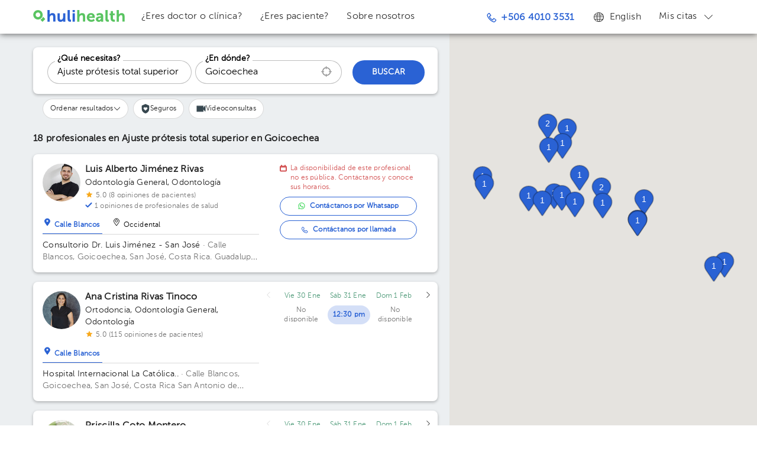

--- FILE ---
content_type: text/html; charset=utf-8
request_url: https://www.hulihealth.com/es/search/treatment/ajuste-protesis-total-superior/costa-rica/san-jose/goicoechea
body_size: 22900
content:
<!DOCTYPE html><html lang="es"><head prefix="og: http://ogp.me/ns# fb: http://ogp.me/ns/fb#"><script>(function(w,d,s,l,i){w[l]=w[l]||[];w[l].push({'gtm.start': new Date().getTime(),event:'gtm.js'});var f=d.getElementsByTagName(s)[0], j=d.createElement(s),dl=l!='dataLayer'?'&l='+l:'';j.async=true;j.src= 'https://www.googletagmanager.com/gtm.js?id='+i+dl;f.parentNode.insertBefore(j,f); })(window,document,'script','dataLayer','GTM-WWNGKL');</script><meta charset="utf-8"><meta http-equiv="Content-Type" content="text/html; charset=UTF-8"><meta name="robots" content="index, follow" /><meta name="googlebot" content="index, follow" /><title>Ajuste prótesis total superior doctores cerca de Goicoechea, San José, Costa Rica | HuliHealth</title><meta name="description" content="Busca, contacta y agenda citas con doctores y dentistas"><meta name="viewport" content="width=device-width, initial-scale=1, maximum-scale=1"><meta name="theme-color" content="#fff" /><link rel="shortcut icon" href="/img/hh/favicon_v4.png"><link rel="apple-touch-icon" href="/img/hh/apple-touch-icon_v3.png"><link rel="apple-touch-icon" sizes="72x72" href="/img/hh/apple-touch-icon-72x72_v3.png"><link rel="apple-touch-icon" sizes="114x114" href="/img/hh/apple-touch-icon-114x114_v3.png"><link rel="alternate" href="https://www.hulihealth.com/es/search/treatment/ajuste-protesis-total-superior/costa-rica/san-jose/goicoechea" hreflang="es-cr" /><link rel="alternate" href="https://www.hulihealth.com/en/search/treatment/ajuste-protesis-total-superior/costa-rica/san-jose/goicoechea" hreflang="en" /><link rel="canonical" href="https://www.hulihealth.com/es/search/treatment/ajuste-protesis-total-superior/costa-rica/san-jose/goicoechea" /><script src="/js/lib/vendor/modernizr.js" integrity="sha384-id0nv1ikW/lUF8huR46tscpaHqE4i6K3TnmKsXLw1m87NLqjqpqlnlhNm6VkEnDD" crossorigin="anonymous"></script><script defer src="/939.2f37479f291560631.js" integrity="sha384-nng4pbHHBbRZNHBHMMuwaZ/BeQdEjabiLhdlENHZ5uGYyI4wGrwbS4TRpy1I4E7U" crossorigin="anonymous"></script><script defer src="/506.413cec57bfb9059dc.js" integrity="sha384-Yk8sB0KuSLPNHjVa7kf5vMiX2uAWt1MS9pGkW+oLXH5yaQJkkhURmVaVH3m90Y/Y" crossorigin="anonymous"></script><script defer src="/369.fa0fb581bd713350c.js" integrity="sha384-z7OVyK9zyIDKDq0m7o791S3SQOq+hZ/G/7RZaOyvKe+bxV9WbUaqY0cSt9oyC/Wj" crossorigin="anonymous"></script><script defer src="/216.5f9b592262f490155.js" integrity="sha384-1BV54wVVkvk+fegDXy9J94X/Mla68WJYzN7ClrEc6q3JL1MoGRbAyrdUNDE5Cana" crossorigin="anonymous"></script><script defer src="/search-results.43085391fbe53961d.js" integrity="sha384-7vAmh6cJXEM9I7EOrU8BmX6R2K6vKrZuPU224Eg5Tc0q3r5mQ0Epvg0XkmRG4mJ3" crossorigin="anonymous"></script><link href="/939.c03f13e05671c32e1.css" rel="stylesheet" integrity="sha384-D1Bqg7UsO0xxv8b5WDPPruE6XgE8/qQ+/3aZ0qp5HSA2+YgroeFSOuNuvGVGJ/Fd" crossorigin="anonymous"><link href="/369.3034d1a96f5a56d4a.css" rel="stylesheet" integrity="sha384-dXyBTJJPZDmwPUt6Uu/xPvChYjudmV/0DUe2Jel5en2ijzzdfQHVjNd55S7GWLGv" crossorigin="anonymous"><link href="/search-results.4f5c4c31ef5d37335.css" rel="stylesheet" integrity="sha384-lboJb6/8BknliKPtS4VWRfs6BzJcXR7CdvIJq0GUUex1XxMpN//1IiD5zEJ3ocFT" crossorigin="anonymous"></head><body><noscript><iframe src="https://www.googletagmanager.com/ns.html?id=GTM-WWNGKL" height="0" width="0" style="display:none;visibility:hidden"></iframe></noscript><style></style><div id="site-wrapper" class="results"><div id="mobile-nav"><div class="modules section"><p>Men&uacute;</p><ul class=""><li class="menu-option "><a data-id="search" href="/es/" title="Encuentra un doctor" ><div><i class="admin-icon icon-search"></i><span>Encuentra un doctor</span></div></a></li><li class="menu-option "><a data-id="are-you-a-doctor" href="https://try.hulipractice.com/unite-a-hulihealth/?utm_source=hulihealth&amp;utm_medium=direct&amp;utm_campaign=website_convert&amp;utm_content=mobile_nav_menu" title="&iquest;Eres doctor?" ><div><i class="admin-icon icon-drprofile"></i><span>&iquest;Eres doctor?</span></div></a></li><li class="menu-option "><a data-id="how-it-works" href="/es/how-it-works" title="&iquest;Eres paciente?" ><div><i class="admin-icon icon-hh-user"></i><span>&iquest;Eres paciente?</span></div></a></li><li class="menu-option "><a data-id="about" href="/es/about" title="Sobre nosotros" ><div><i class="admin-icon icon-hh-howitworks"></i><span>Sobre nosotros</span></div></a></li></ul></div><div class="modules section"><p>Idioma</p><ul class=""><li class="menu-option "><a data-id="language-English" href="/en/search/treatment/adjust-full-denture-upper/costa-rica/san-jose/goicoechea?kl=1" title="English" rel="nofollow"><div><i class="admin-icon new-icon-language top-icon-language"></i><span>English</span></div></a></li></ul></div><div class="modules section"><p>Mis citas</p><ul class=""><div class="HuliVidaMenu"><div class="HuliVidaMenu__about"><div><img class="HuliVidaMenu__patientImg" src="/img/hulivida/patient.png"/></div><div class="HuliVidaMenu__aboutText"><span>Ahora toda tu información está en <a class='HuliVidaMenu__link' href='https://www.hulivida.com' target='_blank'>HuliVida</a>, tu expediente personal.</span></div></div><a href="https://app.hulivida.com/appointments?lang=es&amp;ref=hulihealth&amp;ii=https%3A%2F%2Fimages.hulilabs.com%2Fhuli%2Finstance%2Flogo%2F26082016%2F85247%2Fhulihealth-v3.png&amp;it=Redirigiendo+a+HuliVida..."><button class="btn btn-primary HuliVidaMenu__linkAppointments">Ir a mis citas</button></a><p class="HuliVidaMenu__account">Para ver tu perfil, mensajes o calificaciones, <a class='HuliVidaMenu__link' href='https://app.hulivida.com?lang=es&ref=hulihealth&ii=https%3A%2F%2Fimages.hulilabs.com%2Fhuli%2Finstance%2Flogo%2F26082016%2F85247%2Fhulihealth-v3.png&it=Redirigiendo+a+HuliVida...'>ingresa aquí</a>.</p></div></ul></div></div><div id="page-container" class=" SearchPage Page__container--altBackColor " ><div id="site-header" class="super-container full-width"><header><div class="top-bar navbar"><div class="container"><button type="button" class="mob-back"><i class="new-icon-arrow-left"></i></button><button type="button" class="HamburgerMenuBtn"><i class="new-icon-menu"></i></button><div class="top-bar-container container"><div itemscope itemtype="https://schema.org/Organization" class="top-bar-logo-wrapper"><a itemprop="url" href="https://www.hulihealth.com/es"><h1 itemprop="name" class="top-bar-logo-text"> HuliHealth </h1><div id="top-bar-logo"></div></a></div><div class="navbar-options navbar-mobile"><ul class="visible-desktop nav navbar-nav"><li class="menu-option "><a data-id="are-you-a-doctor" href="https://try.hulipractice.com/unite-a-hulihealth/?utm_source=hulihealth&amp;utm_medium=direct&amp;utm_campaign=website_convert&amp;utm_content=desktop_nav_menu" id="top-bar-are-you-a-doctor" title="&iquest;Eres doctor?" ><i data-id="navbar-phone-icon" class="admin-icon "></i><img data-id="navbar-whatsapp-icon" class="navbar-icon" src="/img/icons/components/availability/whatsapp.svg" alt="Whatsapp" style="display: none;"> &iquest;Eres doctor? </a></li><li class="menu-option "><a data-id="how-it-works" href="/es/how-it-works" id="top-bar-how-it-works" title="&iquest;Eres paciente?" ><i data-id="navbar-phone-icon" class="admin-icon "></i><img data-id="navbar-whatsapp-icon" class="navbar-icon" src="/img/icons/components/availability/whatsapp.svg" alt="Whatsapp" style="display: none;"> &iquest;Eres paciente? </a></li><li class="menu-option "><a data-id="about" href="/es/about" id="top-bar-about" title="Sobre nosotros" ><i data-id="navbar-phone-icon" class="admin-icon "></i><img data-id="navbar-whatsapp-icon" class="navbar-icon" src="/img/icons/components/availability/whatsapp.svg" alt="Whatsapp" style="display: none;"> Sobre nosotros </a></li></ul><ul class="nav navbar-nav pull-right"><li class="menu-option top-phone"><a data-id="phone-num" href="tel:+50640103531" id="top-bar-phone-num" title="+506 4010 3531" ><i data-id="navbar-phone-icon" class="admin-icon icon-phone top-icon-phone"></i><img data-id="navbar-whatsapp-icon" class="navbar-icon" src="/img/icons/components/availability/whatsapp.svg" alt="Whatsapp" style="display: none;"> +506 4010 3531 </a></li><li class="menu-option visible-desktop"><a data-id="language-English" href="/en/search/treatment/adjust-full-denture-upper/costa-rica/san-jose/goicoechea?kl=1" id="top-bar-language-English" title="English" rel="nofollow" ><i data-id="navbar-phone-icon" class="admin-icon new-icon-language top-icon-language"></i><img data-id="navbar-whatsapp-icon" class="navbar-icon" src="/img/icons/components/availability/whatsapp.svg" alt="Whatsapp" style="display: none;"> English </a></li><li class="menu-option dropdown visible-desktop"><a data-id="hulivida-account" href="#" id="top-bar-hulivida-account" title="Mis citas" class="dropdown-toggle" data-toggle="dropdown" ><i data-id="navbar-phone-icon" class="admin-icon "></i><img data-id="navbar-whatsapp-icon" class="navbar-icon" src="/img/icons/components/availability/whatsapp.svg" alt="Whatsapp" style="display: none;"> Mis citas <i class="nav-caret new-icon-angle-down"></i></a><ul class=" dropdown-menu" role="menu"><div class="HuliVidaMenu"><div class="HuliVidaMenu__about"><div><img class="HuliVidaMenu__patientImg" src="/img/hulivida/patient.png"/></div><div class="HuliVidaMenu__aboutText"><span>Ahora toda tu información está en <a class='HuliVidaMenu__link' href='https://www.hulivida.com' target='_blank'>HuliVida</a>, tu expediente personal.</span></div></div><a href="https://app.hulivida.com/appointments?lang=es&amp;ref=hulihealth&amp;ii=https%3A%2F%2Fimages.hulilabs.com%2Fhuli%2Finstance%2Flogo%2F26082016%2F85247%2Fhulihealth-v3.png&amp;it=Redirigiendo+a+HuliVida..."><button class="btn btn-primary HuliVidaMenu__linkAppointments">Ir a mis citas</button></a><p class="HuliVidaMenu__account">Para ver tu perfil, mensajes o calificaciones, <a class='HuliVidaMenu__link' href='https://app.hulivida.com?lang=es&ref=hulihealth&ii=https%3A%2F%2Fimages.hulilabs.com%2Fhuli%2Finstance%2Flogo%2F26082016%2F85247%2Fhulihealth-v3.png&it=Redirigiendo+a+HuliVida...'>ingresa aquí</a>.</p></div></ul></li></ul></div></div></div></div></header></div><main class="SearchMain container"><div><section class="SearchMapWrapper"><div id="map"></div><div id="gallery" class="ResultsGallery ResultsGallery--hidden"><div class="ResultsGallery__paginationWrapper"><div class="ResultsGallery__pagination ResultsGallery__pagination--hidden" data-id="pagination-container"><div class="ResultsGallery__paginationText" data-id="gallery-current-index">1</div><div class="ResultsGallery__paginationText">de</div><div class="ResultsGallery__paginationText" data-id="gallery-total-items">2</div><a class="ResultsGallery__paginationButton" data-id="gallery-previous"><i class="ResultsGallery__paginationIcon"><svg width="16" height="16" viewBox="0 0 16 16" xmlns="https://www.w3.org/2000/svg"><path fill-rule="evenodd" clip-rule="evenodd" d="M6.11392 7.99934L10.5926 3.52134C10.7226 3.39067 10.7226 3.18001 10.5926 3.05001C10.4619 2.92001 10.2513 2.91934 10.1213 3.05001L5.40658 7.76334C5.27658 7.89401 5.27658 8.10467 5.40658 8.23534L10.1213 12.9493C10.2513 13.0793 10.4619 13.0793 10.5926 12.9493C10.7226 12.8187 10.7226 12.608 10.5926 12.478L6.11392 7.99934Z" /></svg></i></a><a class="ResultsGallery__paginationButton" data-id="gallery-next"><i class="ResultsGallery__paginationIcon"><svg width="16" height="16" viewBox="0 0 16 16" xmlns="https://www.w3.org/2000/svg"><path fill-rule="evenodd" clip-rule="evenodd" d="M10.5931 7.76433L5.87915 3.05033C5.74848 2.91966 5.53781 2.91966 5.40781 3.05033C5.27715 3.18033 5.27715 3.391 5.40781 3.52166L9.88581 8.00033L5.40781 12.4777C5.27715 12.609 5.27715 12.819 5.40781 12.949C5.53781 13.0797 5.74848 13.0803 5.87915 12.949L10.5931 8.23567C10.7231 8.10567 10.7231 7.89433 10.5931 7.76433Z" /></svg></i></a></div></div><div class="ResultsGallery__background"><div data-id="card-container" class="ResultsGallery__card"></div></div></div><div class="SearchMapWrapper__searchContainer hidden"><button class="SearchButton btn search-btn btn-primary"><span class="SearchButton__buttonLabel"><img class="SearchButton__loadingIcon" src="/img/hh/icons/loading.svg"> Buscar en esta área </span><div class="SearchButton__buttonLoader"><div></div><div></div><div></div><div></div></div></button></div></section></div><section class="SearchResultsWrapper"><div id="site-search" class="SearchBar"><div class="container SearchBar__container"><div class="SearchBox__appBar"><button class="SearchBox__appBarAction" data-id="appbar-back-button"><i><img class="SearchBox__appBarIcon" src="/img/hh/arrow-left.svg"></i></button></div><div class="SearchBox__container search-bar-container location-enabled"><figure itemscope itemtype="https://schema.org/Organization" class="HeaderIsotype"><a itemprop="url" href="https://www.hulihealth.com/es" class="HeaderIsotype__link"><img itemprop="logo" src="/img/hh/hh-isotype.svg" alt="HuliHealth" class="HeaderIsotype__link__icon"><span itemprop="name" class="HeaderIsotype__link__text">HuliHealth</span></a></figure><form class="SearchBox__form" name="input" id="omnibox-input-form" action="/es/search" method="get" ><div class="SearchBar__wrapper"><div class="SearchBox__searchSummary"><button id="omnibox-summary" class="SearchBox__summaryAction" name="summary"> Ajuste pr&oacute;tesis total superior &middot; Goicoechea </button></div><div class="SearchBox__keywordsWrapper"><div class="search-bar-container__box omnibox keywords"><label class="search-bar-container__label">¿Qué necesitas?</label><div id="search-keywords-hint" class="search-hint"> Ingresa un doctor, especialidad o padecimiento </div><input type="hidden" class="omnibox-query-param" name="t" value="6709" data-url="/treatment/ajuste-protesis-total-superior" data-omnibox="omnibox"><input type="text" id="omnibox" class="text" autocomplete="off" value="Ajuste pr&oacute;tesis total superior" placeholder="Especialidad, profesional" data-focus-next="location" ></div></div><div class="SearchBox__location"><div class="search-bar-container__box omnibox near"><label class="search-bar-container__label">¿En dónde?</label><input type="hidden" class="location-query-param" name="ct" value="108" data-url="/costa-rica/san-jose/goicoechea" data-omnibox="location"><input type="text" id="location" class="text" autocomplete="off" value="Goicoechea" placeholder="San Jos&eacute;, Costa Rica"><button class="near-me hint--left" id="omnibox-near-me-id" tabindex="-1"><i class="icon-hh-location"></i></button><div class="circle-spinner" ><div class="spinner-container container1"><div class="circle1"></div><div class="circle2"></div><div class="circle3"></div><div class="circle4"></div></div><div class="spinner-container container2"><div class="circle1"></div><div class="circle2"></div><div class="circle3"></div><div class="circle4"></div></div><div class="spinner-container container3"><div class="circle1"></div><div class="circle2"></div><div class="circle3"></div><div class="circle4"></div></div></div></div></div><div class="SearchBox__actionWrapper search-action-wrap"><button class="btn search-btn btn-primary"><span class="search-btn-label">BUSCAR</span></button></div></div></form><button type="button" class="HamburgerMenuBtn" data-right-oriented="true"><i class="new-icon-menu"></i></button></div><div class="SearchBox__container appBar__filters"><div class="FilterAppbar OrderBy"><a role="button" class="OrderByButton AppBarButton"><span class="FilterAppbar__text TextFilterOrderBy"> Ordenar resultados </span><img class="AppBarButton__icon orderBy" src="/img/hh/icons/arrow-icon.svg"></a><a role="button" class="FilterOrderBy__closeBtn hidden"><img src="/img/close.svg" width="16" height="16" alt="Cerrar"></a></div><div class="FilterAppbar Insurances"><a role="button" class="FilterInsurancesButton AppBarButton"><img class="AppBarButton__icon AppBarButton__icon--insurances" src="/img/hh/icons/insurances.svg"><span class="FilterAppbar__text TextFilterInsurances"> Seguros</span></a><a role="button" class="FilterInsurances__closeBtn hidden"><img src="/img/close.svg" width="16" height="16" alt="Cerrar"></a></div><div class="FilterAppbar VirtualVisit"><a role="button" class="FilterVirtualVisitButton AppBarButton"><img class="AppBarButton__icon AppBarButton__icon--virtualVisit" src="/img/hh/icons/virtualvisit.svg"><span class="FilterAppbar__text"> Videoconsultas</span><img src="/img/close.svg" width="16" height="16" alt="Cerrar" class="FilterVirtualVisit__closeBtn hidden"></a></div></div></div></div><div class="SearchResultsWrapper__label"><span class="SearchResultsWrapper__count"> 18 profesionales en Ajuste pr&oacute;tesis total superior <span>en Goicoechea</span></span></div><div class="SearchResults" data-center-lat="9.9477777" data-center-lng="-84.0547256"><div class="SearchResults__wrapper container"><div class="SearchResults__container"><div class="base-overlay-container progress-overlay"><div class="throbber-overlay-container"><img alt="Cargando..." src="/img/huli-spinner.gif"><h3>Cargando...</h3></div></div><div class="SearchResults__filters "><div class="filters-body-header">Filtros<i class="icon-align-justify icon-white"></i></div><div class="filters-body-wrapper"><div id="filters-secondary-top"><div class="filters-secondary-container"><div class="filter-type-dropdown"><label><span class="title">Ordenar resultados por:</span></label><div class="hh-dropdown"><select class="hh-dropdown__select" data-filter-query-key="sort" id="order_by_sort_select"><option value="review" >Calificaciones</option><option value="distance" selected="selected" >Cercan&iacute;a</option></select><div class="hh-dropdown__customSelect" id="order_by_sort"><div class="hh-dropdown__input"><span>Cercan&iacute;a</span><i class="icon-angle-down hh-dropdown__icon"></i></div><div class="hh-dropdown__overlay"></div><div class="hh-dropdown__menu"><div class="hh-dropdown__menuContent"><div class="hh-dropdown__option" value="review">Calificaciones</div><div class="hh-dropdown__option" value="distance">Cercan&iacute;a</div></div></div></div></div></div></div></div><div class="filter filter-type-checkbox unique-selection" data-filter-query-key="g"><span class="filter-head">G&eacute;nero</span><div class="filter-body"><div ><div class="checkbox"><input type="checkbox" class="checkbox__input" id="filter-checkbox-g-F" value="F" ><label for="filter-checkbox-g-F" class="checkbox__inputLabel"><span class="checkbox__checkbox"><div class="checkbox__check"><i class="checkbox__icon new-icon-appointment-confirmed"></i></div></span><span class="checkbox__label"><span class="name">Mujer (11)</span></span></label></div><div class="checkbox"><input type="checkbox" class="checkbox__input" id="filter-checkbox-g-M" value="M" ><label for="filter-checkbox-g-M" class="checkbox__inputLabel"><span class="checkbox__checkbox"><div class="checkbox__check"><i class="checkbox__icon new-icon-appointment-confirmed"></i></div></span><span class="checkbox__label"><span class="name">Hombre (7)</span></span></label></div></div></div></div><div class="filter filter-type-checkbox " data-filter-query-key="ddat"><span class="filter-head">Enfoque poblacional</span><div class="filter-body"><div ><div class="checkbox"><input type="checkbox" class="checkbox__input" id="filter-checkbox-ddat-2" value="2" ><label for="filter-checkbox-ddat-2" class="checkbox__inputLabel"><span class="checkbox__checkbox"><div class="checkbox__check"><i class="checkbox__icon new-icon-appointment-confirmed"></i></div></span><span class="checkbox__label"><span class="name">Adultos (18)</span></span></label></div><div class="checkbox"><input type="checkbox" class="checkbox__input" id="filter-checkbox-ddat-1" value="1" ><label for="filter-checkbox-ddat-1" class="checkbox__inputLabel"><span class="checkbox__checkbox"><div class="checkbox__check"><i class="checkbox__icon new-icon-appointment-confirmed"></i></div></span><span class="checkbox__label"><span class="name">Adultos mayores (18)</span></span></label></div><div class="checkbox"><input type="checkbox" class="checkbox__input" id="filter-checkbox-ddat-4" value="4" ><label for="filter-checkbox-ddat-4" class="checkbox__inputLabel"><span class="checkbox__checkbox"><div class="checkbox__check"><i class="checkbox__icon new-icon-appointment-confirmed"></i></div></span><span class="checkbox__label"><span class="name">Beb&eacute;s (4)</span></span></label></div><div class="checkbox"><input type="checkbox" class="checkbox__input" id="filter-checkbox-ddat-3" value="3" ><label for="filter-checkbox-ddat-3" class="checkbox__inputLabel"><span class="checkbox__checkbox"><div class="checkbox__check"><i class="checkbox__icon new-icon-appointment-confirmed"></i></div></span><span class="checkbox__label"><span class="name">Ni&ntilde;os(as) (14)</span></span></label></div></div></div></div><div class="filter filter-type-checkbox " data-filter-query-key="fs"><span class="filter-head">Especialidad</span><div class="filter-body"><div ><div class="checkbox"><input type="checkbox" class="checkbox__input" id="filter-checkbox-fs-5093" value="5093" ><label for="filter-checkbox-fs-5093" class="checkbox__inputLabel"><span class="checkbox__checkbox"><div class="checkbox__check"><i class="checkbox__icon new-icon-appointment-confirmed"></i></div></span><span class="checkbox__label"><span class="name">Cirug&iacute;a Oral y Maxilofacial (1)</span></span></label></div><div class="checkbox"><input type="checkbox" class="checkbox__input" id="filter-checkbox-fs-5661" value="5661" ><label for="filter-checkbox-fs-5661" class="checkbox__inputLabel"><span class="checkbox__checkbox"><div class="checkbox__check"><i class="checkbox__icon new-icon-appointment-confirmed"></i></div></span><span class="checkbox__label"><span class="name">Cirug&iacute;a y Est&eacute;tica Dental (2)</span></span></label></div><div class="checkbox"><input type="checkbox" class="checkbox__input" id="filter-checkbox-fs-5173" value="5173" ><label for="filter-checkbox-fs-5173" class="checkbox__inputLabel"><span class="checkbox__checkbox"><div class="checkbox__check"><i class="checkbox__icon new-icon-appointment-confirmed"></i></div></span><span class="checkbox__label"><span class="name">Implantolog&iacute;a Oral (1)</span></span></label></div><div class="checkbox"><input type="checkbox" class="checkbox__input" id="filter-checkbox-fs-5553" value="5553" ><label for="filter-checkbox-fs-5553" class="checkbox__inputLabel"><span class="checkbox__checkbox"><div class="checkbox__check"><i class="checkbox__icon new-icon-appointment-confirmed"></i></div></span><span class="checkbox__label"><span class="name">Implantolog&iacute;a dental (1)</span></span></label></div><div class="checkbox"><input type="checkbox" class="checkbox__input" id="filter-checkbox-fs-5037" value="5037" ><label for="filter-checkbox-fs-5037" class="checkbox__inputLabel"><span class="checkbox__checkbox"><div class="checkbox__check"><i class="checkbox__icon new-icon-appointment-confirmed"></i></div></span><span class="checkbox__label"><span class="name">Odontolog&iacute;a (18)</span></span></label></div><div class="checkbox"><input type="checkbox" class="checkbox__input" id="filter-checkbox-fs-2701" value="2701" ><label for="filter-checkbox-fs-2701" class="checkbox__inputLabel"><span class="checkbox__checkbox"><div class="checkbox__check"><i class="checkbox__icon new-icon-appointment-confirmed"></i></div></span><span class="checkbox__label"><span class="name">Odontolog&iacute;a General (11)</span></span></label></div><div class="checkbox"><input type="checkbox" class="checkbox__input" id="filter-checkbox-fs-2565" value="2565" ><label for="filter-checkbox-fs-2565" class="checkbox__inputLabel"><span class="checkbox__checkbox"><div class="checkbox__check"><i class="checkbox__icon new-icon-appointment-confirmed"></i></div></span><span class="checkbox__label"><span class="name">Ortodoncia (5)</span></span></label></div></div><div class="filters-extended"><div class="checkbox"><input type="checkbox" class="checkbox__input" id="filter-checkbox-fs-5124" value="5124" ><label for="filter-checkbox-fs-5124" class="checkbox__inputLabel"><span class="checkbox__checkbox"><div class="checkbox__check"><i class="checkbox__icon new-icon-appointment-confirmed"></i></div></span><span class="checkbox__label"><span class="name">Periodoncia (2)</span></span></label></div><div class="checkbox"><input type="checkbox" class="checkbox__input" id="filter-checkbox-fs-5129" value="5129" ><label for="filter-checkbox-fs-5129" class="checkbox__inputLabel"><span class="checkbox__checkbox"><div class="checkbox__check"><i class="checkbox__icon new-icon-appointment-confirmed"></i></div></span><span class="checkbox__label"><span class="name">Prostodoncia (2)</span></span></label></div></div><a href="#" class="expand-filter">Ver m&aacute;s</a></div></div><div class="filter filter-type-checkbox " data-filter-query-key="fmc"><span class="filter-head">Condiciones M&eacute;dicas</span><div class="filter-body"><div ><div class="checkbox"><input type="checkbox" class="checkbox__input" id="filter-checkbox-fmc-7961" value="7961" ><label for="filter-checkbox-fmc-7961" class="checkbox__inputLabel"><span class="checkbox__checkbox"><div class="checkbox__check"><i class="checkbox__icon new-icon-appointment-confirmed"></i></div></span><span class="checkbox__label"><span class="name">Afta (9)</span></span></label></div><div class="checkbox"><input type="checkbox" class="checkbox__input" id="filter-checkbox-fmc-10539" value="10539" ><label for="filter-checkbox-fmc-10539" class="checkbox__inputLabel"><span class="checkbox__checkbox"><div class="checkbox__check"><i class="checkbox__icon new-icon-appointment-confirmed"></i></div></span><span class="checkbox__label"><span class="name">Anomal&iacute;as dentofaciales (1)</span></span></label></div><div class="checkbox"><input type="checkbox" class="checkbox__input" id="filter-checkbox-fmc-7560" value="7560" ><label for="filter-checkbox-fmc-7560" class="checkbox__inputLabel"><span class="checkbox__checkbox"><div class="checkbox__check"><i class="checkbox__icon new-icon-appointment-confirmed"></i></div></span><span class="checkbox__label"><span class="name">Apnea del sue&ntilde;o (1)</span></span></label></div><div class="checkbox"><input type="checkbox" class="checkbox__input" id="filter-checkbox-fmc-7960" value="7960" ><label for="filter-checkbox-fmc-7960" class="checkbox__inputLabel"><span class="checkbox__checkbox"><div class="checkbox__check"><i class="checkbox__icon new-icon-appointment-confirmed"></i></div></span><span class="checkbox__label"><span class="name">Bruxismo (14)</span></span></label></div><div class="checkbox"><input type="checkbox" class="checkbox__input" id="filter-checkbox-fmc-7955" value="7955" ><label for="filter-checkbox-fmc-7955" class="checkbox__inputLabel"><span class="checkbox__checkbox"><div class="checkbox__check"><i class="checkbox__icon new-icon-appointment-confirmed"></i></div></span><span class="checkbox__label"><span class="name">Caries (15)</span></span></label></div><div class="checkbox"><input type="checkbox" class="checkbox__input" id="filter-checkbox-fmc-8942" value="8942" ><label for="filter-checkbox-fmc-8942" class="checkbox__inputLabel"><span class="checkbox__checkbox"><div class="checkbox__check"><i class="checkbox__icon new-icon-appointment-confirmed"></i></div></span><span class="checkbox__label"><span class="name">Correcci&oacute;n de mordida (5)</span></span></label></div><div class="checkbox"><input type="checkbox" class="checkbox__input" id="filter-checkbox-fmc-7733" value="7733" ><label for="filter-checkbox-fmc-7733" class="checkbox__inputLabel"><span class="checkbox__checkbox"><div class="checkbox__check"><i class="checkbox__icon new-icon-appointment-confirmed"></i></div></span><span class="checkbox__label"><span class="name">C&aacute;ncer de boca (1)</span></span></label></div></div><div class="filters-extended"><div class="checkbox"><input type="checkbox" class="checkbox__input" id="filter-checkbox-fmc-10466" value="10466" ><label for="filter-checkbox-fmc-10466" class="checkbox__inputLabel"><span class="checkbox__checkbox"><div class="checkbox__check"><i class="checkbox__icon new-icon-appointment-confirmed"></i></div></span><span class="checkbox__label"><span class="name">Desgaste de dientes (13)</span></span></label></div><div class="checkbox"><input type="checkbox" class="checkbox__input" id="filter-checkbox-fmc-7220" value="7220" ><label for="filter-checkbox-fmc-7220" class="checkbox__inputLabel"><span class="checkbox__checkbox"><div class="checkbox__check"><i class="checkbox__icon new-icon-appointment-confirmed"></i></div></span><span class="checkbox__label"><span class="name">Dientes sensibles (11)</span></span></label></div><div class="checkbox"><input type="checkbox" class="checkbox__input" id="filter-checkbox-fmc-8546" value="8546" ><label for="filter-checkbox-fmc-8546" class="checkbox__inputLabel"><span class="checkbox__checkbox"><div class="checkbox__check"><i class="checkbox__icon new-icon-appointment-confirmed"></i></div></span><span class="checkbox__label"><span class="name">Dientes torcidos (3)</span></span></label></div><div class="checkbox"><input type="checkbox" class="checkbox__input" id="filter-checkbox-fmc-7218" value="7218" ><label for="filter-checkbox-fmc-7218" class="checkbox__inputLabel"><span class="checkbox__checkbox"><div class="checkbox__check"><i class="checkbox__icon new-icon-appointment-confirmed"></i></div></span><span class="checkbox__label"><span class="name">Dolor de diente (15)</span></span></label></div><div class="checkbox"><input type="checkbox" class="checkbox__input" id="filter-checkbox-fmc-7963" value="7963" ><label for="filter-checkbox-fmc-7963" class="checkbox__inputLabel"><span class="checkbox__checkbox"><div class="checkbox__check"><i class="checkbox__icon new-icon-appointment-confirmed"></i></div></span><span class="checkbox__label"><span class="name">Dolor de enc&iacute;a (6)</span></span></label></div><div class="checkbox"><input type="checkbox" class="checkbox__input" id="filter-checkbox-fmc-7222" value="7222" ><label for="filter-checkbox-fmc-7222" class="checkbox__inputLabel"><span class="checkbox__checkbox"><div class="checkbox__check"><i class="checkbox__icon new-icon-appointment-confirmed"></i></div></span><span class="checkbox__label"><span class="name">Dolor de mand&iacute;bula (10)</span></span></label></div><div class="checkbox"><input type="checkbox" class="checkbox__input" id="filter-checkbox-fmc-10562" value="10562" ><label for="filter-checkbox-fmc-10562" class="checkbox__inputLabel"><span class="checkbox__checkbox"><div class="checkbox__check"><i class="checkbox__icon new-icon-appointment-confirmed"></i></div></span><span class="checkbox__label"><span class="name">Dolor dental at&iacute;pico (5)</span></span></label></div><div class="checkbox"><input type="checkbox" class="checkbox__input" id="filter-checkbox-fmc-10460" value="10460" ><label for="filter-checkbox-fmc-10460" class="checkbox__inputLabel"><span class="checkbox__checkbox"><div class="checkbox__check"><i class="checkbox__icon new-icon-appointment-confirmed"></i></div></span><span class="checkbox__label"><span class="name">Dolor facial (1)</span></span></label></div><div class="checkbox"><input type="checkbox" class="checkbox__input" id="filter-checkbox-fmc-7965" value="7965" ><label for="filter-checkbox-fmc-7965" class="checkbox__inputLabel"><span class="checkbox__checkbox"><div class="checkbox__check"><i class="checkbox__icon new-icon-appointment-confirmed"></i></div></span><span class="checkbox__label"><span class="name">Enc&iacute;a sensible (8)</span></span></label></div><div class="checkbox"><input type="checkbox" class="checkbox__input" id="filter-checkbox-fmc-10949" value="10949" ><label for="filter-checkbox-fmc-10949" class="checkbox__inputLabel"><span class="checkbox__checkbox"><div class="checkbox__check"><i class="checkbox__icon new-icon-appointment-confirmed"></i></div></span><span class="checkbox__label"><span class="name">Enc&iacute;as Retra&iacute;das (9)</span></span></label></div><div class="checkbox"><input type="checkbox" class="checkbox__input" id="filter-checkbox-fmc-10950" value="10950" ><label for="filter-checkbox-fmc-10950" class="checkbox__inputLabel"><span class="checkbox__checkbox"><div class="checkbox__check"><i class="checkbox__icon new-icon-appointment-confirmed"></i></div></span><span class="checkbox__label"><span class="name">Enfermedad Periodontal (10)</span></span></label></div><div class="checkbox"><input type="checkbox" class="checkbox__input" id="filter-checkbox-fmc-7224" value="7224" ><label for="filter-checkbox-fmc-7224" class="checkbox__inputLabel"><span class="checkbox__checkbox"><div class="checkbox__check"><i class="checkbox__icon new-icon-appointment-confirmed"></i></div></span><span class="checkbox__label"><span class="name">Enfermedad temporomandibular (1)</span></span></label></div><div class="checkbox"><input type="checkbox" class="checkbox__input" id="filter-checkbox-fmc-7928" value="7928" ><label for="filter-checkbox-fmc-7928" class="checkbox__inputLabel"><span class="checkbox__checkbox"><div class="checkbox__check"><i class="checkbox__icon new-icon-appointment-confirmed"></i></div></span><span class="checkbox__label"><span class="name">Enucleaci&oacute;n (3)</span></span></label></div><div class="checkbox"><input type="checkbox" class="checkbox__input" id="filter-checkbox-fmc-10665" value="10665" ><label for="filter-checkbox-fmc-10665" class="checkbox__inputLabel"><span class="checkbox__checkbox"><div class="checkbox__check"><i class="checkbox__icon new-icon-appointment-confirmed"></i></div></span><span class="checkbox__label"><span class="name">Fractura dental (13)</span></span></label></div><div class="checkbox"><input type="checkbox" class="checkbox__input" id="filter-checkbox-fmc-10540" value="10540" ><label for="filter-checkbox-fmc-10540" class="checkbox__inputLabel"><span class="checkbox__checkbox"><div class="checkbox__check"><i class="checkbox__icon new-icon-appointment-confirmed"></i></div></span><span class="checkbox__label"><span class="name">Fracturas de huesos faciales (1)</span></span></label></div><div class="checkbox"><input type="checkbox" class="checkbox__input" id="filter-checkbox-fmc-7957" value="7957" ><label for="filter-checkbox-fmc-7957" class="checkbox__inputLabel"><span class="checkbox__checkbox"><div class="checkbox__check"><i class="checkbox__icon new-icon-appointment-confirmed"></i></div></span><span class="checkbox__label"><span class="name">Gingivitis (8)</span></span></label></div><div class="checkbox"><input type="checkbox" class="checkbox__input" id="filter-checkbox-fmc-8935" value="8935" ><label for="filter-checkbox-fmc-8935" class="checkbox__inputLabel"><span class="checkbox__checkbox"><div class="checkbox__check"><i class="checkbox__icon new-icon-appointment-confirmed"></i></div></span><span class="checkbox__label"><span class="name">Infecci&oacute;n dental (7)</span></span></label></div><div class="checkbox"><input type="checkbox" class="checkbox__input" id="filter-checkbox-fmc-10541" value="10541" ><label for="filter-checkbox-fmc-10541" class="checkbox__inputLabel"><span class="checkbox__checkbox"><div class="checkbox__check"><i class="checkbox__icon new-icon-appointment-confirmed"></i></div></span><span class="checkbox__label"><span class="name">Lesiones y tumores faciales (1)</span></span></label></div><div class="checkbox"><input type="checkbox" class="checkbox__input" id="filter-checkbox-fmc-7401" value="7401" ><label for="filter-checkbox-fmc-7401" class="checkbox__inputLabel"><span class="checkbox__checkbox"><div class="checkbox__check"><i class="checkbox__icon new-icon-appointment-confirmed"></i></div></span><span class="checkbox__label"><span class="name">Mal aliento (13)</span></span></label></div><div class="checkbox"><input type="checkbox" class="checkbox__input" id="filter-checkbox-fmc-10538" value="10538" ><label for="filter-checkbox-fmc-10538" class="checkbox__inputLabel"><span class="checkbox__checkbox"><div class="checkbox__check"><i class="checkbox__icon new-icon-appointment-confirmed"></i></div></span><span class="checkbox__label"><span class="name">Maloclusi&oacute;n (3)</span></span></label></div><div class="checkbox"><input type="checkbox" class="checkbox__input" id="filter-checkbox-fmc-10666" value="10666" ><label for="filter-checkbox-fmc-10666" class="checkbox__inputLabel"><span class="checkbox__checkbox"><div class="checkbox__check"><i class="checkbox__icon new-icon-appointment-confirmed"></i></div></span><span class="checkbox__label"><span class="name">Manchas dentales (13)</span></span></label></div><div class="checkbox"><input type="checkbox" class="checkbox__input" id="filter-checkbox-fmc-7221" value="7221" ><label for="filter-checkbox-fmc-7221" class="checkbox__inputLabel"><span class="checkbox__checkbox"><div class="checkbox__check"><i class="checkbox__icon new-icon-appointment-confirmed"></i></div></span><span class="checkbox__label"><span class="name">Mand&iacute;bula fracturada (1)</span></span></label></div><div class="checkbox"><input type="checkbox" class="checkbox__input" id="filter-checkbox-fmc-10951" value="10951" ><label for="filter-checkbox-fmc-10951" class="checkbox__inputLabel"><span class="checkbox__checkbox"><div class="checkbox__check"><i class="checkbox__icon new-icon-appointment-confirmed"></i></div></span><span class="checkbox__label"><span class="name">Movilidad Dental (11)</span></span></label></div><div class="checkbox"><input type="checkbox" class="checkbox__input" id="filter-checkbox-fmc-11029" value="11029" ><label for="filter-checkbox-fmc-11029" class="checkbox__inputLabel"><span class="checkbox__checkbox"><div class="checkbox__check"><i class="checkbox__icon new-icon-appointment-confirmed"></i></div></span><span class="checkbox__label"><span class="name">Neuralgia (2)</span></span></label></div><div class="checkbox"><input type="checkbox" class="checkbox__input" id="filter-checkbox-fmc-9036" value="9036" ><label for="filter-checkbox-fmc-9036" class="checkbox__inputLabel"><span class="checkbox__checkbox"><div class="checkbox__check"><i class="checkbox__icon new-icon-appointment-confirmed"></i></div></span><span class="checkbox__label"><span class="name">Neuralgias del trig&eacute;mino (1)</span></span></label></div><div class="checkbox"><input type="checkbox" class="checkbox__input" id="filter-checkbox-fmc-8969" value="8969" ><label for="filter-checkbox-fmc-8969" class="checkbox__inputLabel"><span class="checkbox__checkbox"><div class="checkbox__check"><i class="checkbox__icon new-icon-appointment-confirmed"></i></div></span><span class="checkbox__label"><span class="name">Papiloma en mucosa bucal (1)</span></span></label></div><div class="checkbox"><input type="checkbox" class="checkbox__input" id="filter-checkbox-fmc-7958" value="7958" ><label for="filter-checkbox-fmc-7958" class="checkbox__inputLabel"><span class="checkbox__checkbox"><div class="checkbox__check"><i class="checkbox__icon new-icon-appointment-confirmed"></i></div></span><span class="checkbox__label"><span class="name">Periodontitis (3)</span></span></label></div><div class="checkbox"><input type="checkbox" class="checkbox__input" id="filter-checkbox-fmc-7962" value="7962" ><label for="filter-checkbox-fmc-7962" class="checkbox__inputLabel"><span class="checkbox__checkbox"><div class="checkbox__check"><i class="checkbox__icon new-icon-appointment-confirmed"></i></div></span><span class="checkbox__label"><span class="name">Placa bacteriana (10)</span></span></label></div><div class="checkbox"><input type="checkbox" class="checkbox__input" id="filter-checkbox-fmc-8970" value="8970" ><label for="filter-checkbox-fmc-8970" class="checkbox__inputLabel"><span class="checkbox__checkbox"><div class="checkbox__check"><i class="checkbox__icon new-icon-appointment-confirmed"></i></div></span><span class="checkbox__label"><span class="name">Problemas por tama&ntilde;os de la mand&iacute;bula (1)</span></span></label></div><div class="checkbox"><input type="checkbox" class="checkbox__input" id="filter-checkbox-fmc-10980" value="10980" ><label for="filter-checkbox-fmc-10980" class="checkbox__inputLabel"><span class="checkbox__checkbox"><div class="checkbox__check"><i class="checkbox__icon new-icon-appointment-confirmed"></i></div></span><span class="checkbox__label"><span class="name">Prognatismo (4)</span></span></label></div><div class="checkbox"><input type="checkbox" class="checkbox__input" id="filter-checkbox-fmc-8967" value="8967" ><label for="filter-checkbox-fmc-8967" class="checkbox__inputLabel"><span class="checkbox__checkbox"><div class="checkbox__check"><i class="checkbox__icon new-icon-appointment-confirmed"></i></div></span><span class="checkbox__label"><span class="name">Quistes y tumores en los huesos maxilares (1)</span></span></label></div><div class="checkbox"><input type="checkbox" class="checkbox__input" id="filter-checkbox-fmc-10559" value="10559" ><label for="filter-checkbox-fmc-10559" class="checkbox__inputLabel"><span class="checkbox__checkbox"><div class="checkbox__check"><i class="checkbox__icon new-icon-appointment-confirmed"></i></div></span><span class="checkbox__label"><span class="name">Sangrado de enc&iacute;as (13)</span></span></label></div><div class="checkbox"><input type="checkbox" class="checkbox__input" id="filter-checkbox-fmc-10461" value="10461" ><label for="filter-checkbox-fmc-10461" class="checkbox__inputLabel"><span class="checkbox__checkbox"><div class="checkbox__check"><i class="checkbox__icon new-icon-appointment-confirmed"></i></div></span><span class="checkbox__label"><span class="name">Trastornos temporomandibulares (3)</span></span></label></div><div class="checkbox"><input type="checkbox" class="checkbox__input" id="filter-checkbox-fmc-8923" value="8923" ><label for="filter-checkbox-fmc-8923" class="checkbox__inputLabel"><span class="checkbox__checkbox"><div class="checkbox__check"><i class="checkbox__icon new-icon-appointment-confirmed"></i></div></span><span class="checkbox__label"><span class="name">Trauma dental (6)</span></span></label></div><div class="checkbox"><input type="checkbox" class="checkbox__input" id="filter-checkbox-fmc-11030" value="11030" ><label for="filter-checkbox-fmc-11030" class="checkbox__inputLabel"><span class="checkbox__checkbox"><div class="checkbox__check"><i class="checkbox__icon new-icon-appointment-confirmed"></i></div></span><span class="checkbox__label"><span class="name">Trismo (1)</span></span></label></div><div class="checkbox"><input type="checkbox" class="checkbox__input" id="filter-checkbox-fmc-8968" value="8968" ><label for="filter-checkbox-fmc-8968" class="checkbox__inputLabel"><span class="checkbox__checkbox"><div class="checkbox__check"><i class="checkbox__icon new-icon-appointment-confirmed"></i></div></span><span class="checkbox__label"><span class="name">Ulceras en mucosa bucal (1)</span></span></label></div></div><a href="#" class="expand-filter">Ver m&aacute;s</a></div></div><div class="filter filter-type-checkbox " data-filter-query-key="l"><span class="filter-head">Idioma</span><div class="filter-body"><div ><div class="checkbox"><input type="checkbox" class="checkbox__input" id="filter-checkbox-l-20" value="20" ><label for="filter-checkbox-l-20" class="checkbox__inputLabel"><span class="checkbox__checkbox"><div class="checkbox__check"><i class="checkbox__icon new-icon-appointment-confirmed"></i></div></span><span class="checkbox__label"><span class="name">English (14)</span></span></label></div><div class="checkbox"><input type="checkbox" class="checkbox__input" id="filter-checkbox-l-63" value="63" ><label for="filter-checkbox-l-63" class="checkbox__inputLabel"><span class="checkbox__checkbox"><div class="checkbox__check"><i class="checkbox__icon new-icon-appointment-confirmed"></i></div></span><span class="checkbox__label"><span class="name">Espa&ntilde;ol (18)</span></span></label></div><div class="checkbox"><input type="checkbox" class="checkbox__input" id="filter-checkbox-l-57" value="57" ><label for="filter-checkbox-l-57" class="checkbox__inputLabel"><span class="checkbox__checkbox"><div class="checkbox__check"><i class="checkbox__icon new-icon-appointment-confirmed"></i></div></span><span class="checkbox__label"><span class="name">portugu&ecirc;s brasileiro (1)</span></span></label></div></div></div></div><div class="filter filter-type-range-simple " data-filter-query-key-from="rf" data-filter-query-key-to="rt"><span class="filter-head">Calificaciones de pacientes</span><div class="filter-body"><ul><li id="review_100" data-value-from="100" data-value-to="100" class=""><a href="#" class="range-mod"><span title="5 estrellas"><span class="name">5 estrellas</span> (13)</span></a></li><li id="review_80" data-value-from="80" data-value-to="100" class=""><a href="#" class="range-mod"><span title="4 estrellas &amp; m&aacute;s"><span class="name">4 estrellas &amp; m&aacute;s</span> (17)</span></a></li><li id="review_60" data-value-from="60" data-value-to="100" class=""><a href="#" class="range-mod"><span title="3 estrellas &amp; m&aacute;s"><span class="name">3 estrellas &amp; m&aacute;s</span> (17)</span></a></li><li id="review_40" data-value-from="40" data-value-to="100" class=""><a href="#" class="range-mod"><span title="2 estrellas &amp; m&aacute;s"><span class="name">2 estrellas &amp; m&aacute;s</span> (17)</span></a></li><li id="review_20" data-value-from="20" data-value-to="100" class=""><a href="#" class="range-mod"><span title="1 estrella &amp; m&aacute;s"><span class="name">1 estrella &amp; m&aacute;s</span> (17)</span></a></li></ul></div></div></div></div><div class="SearchResults__mobileWrapper SearchResults__list" itemtype="https://schema.org/DataCatalog" itemscope><div class="results-cards-container" data-total-results-count="18"><article class="ResultCard ResultCard--doctor doctor-full " data-card-id="1-80881" id="80881" itemscope itemtype="https://schema.org/Physician"><div class="card-background"></div><div class="card-wrap"><section class="ResultCard__mainSection"><a class="ResultCard__doctorLink" itemprop="url" href="/es/doctor/luis-alberto-jimenez-rivas_591993"><div class="ResultCard__header"><div class="ResultCard__headerBasicInfo"><div class="ResultCard__pictureWrapper "><figure class="ResultCard__picture"><img itemprop="image" src="https://images.hulilabs.com/thumbnail/huli/doctor/photo/16102023/85041/120x150/a93b0a378710c57146e27a1ed5f793e7.jpg" alt="Luis Alberto Jim&eacute;nez Rivas" title="Luis Alberto Jim&eacute;nez Rivas" class="dc-photo"></figure></div><div class="ResultCard__mainInfo"><div class="ResultCard--doctor--hiddenAttribute" itemprop="telephone">+50640400808</div><div class="ResultCard--doctor--hiddenAttribute" itemprop="address">Guadalupe frente a los tribunales de justicia en Hospital la Cat&oacute;lica</div><div class="ResultCard__nameWrapper"><div class="ResultCard__name" itemprop="name"><span>Luis Alberto Jim&eacute;nez Rivas</span></div></div><div class="expert-area-wrapper"><div class="ResultCard__specialtyWrapper" itemprop="medicalSpecialty" itemscope itemtype="https://schema.org/medicalSpecialty"><span class="ResultCard__specialty" itemprop="description">Odontolog&iacute;a General</span><span>, </span><span class="ResultCard__specialty" itemprop="description">Odontolog&iacute;a</span></div></div><div class="ResultCard__reviews" itemprop="aggregateRating" itemscope itemtype="https://schema.org/AggregateRating"><span itemprop="ratingValue" class="review-value">10</span><span itemprop="bestRating" class="review-value-best">10</span><span itemprop="worstRating" class="review-value-worst">0</span><span itemprop="reviewCount" class="review-count">8</span><div class="ResultCard__review"><i class="ResultCard__reviewIcon star new-icon-star-solid"></i><span>5.0 (8 opiniones de pacientes)</span></div></div><div class="Recommendation__summary Recommendation__summary--paddingTop"><i class="Recommendation__icon"><img src="/img/hh/check.svg"></i><span class="Recommendation__description">1 opiniones de profesionales de salud</span></div></div></div></div></a><div class="doctor-clinics-wrapper"><div class="ResultCard__clinicTabs"><div class="hh-Tabs hh-Tabs--fullMaxWidth hh-Tabs--halfBottomPadding hh-Tabs--noPaddingTop" role="tablist"><button class="ResultCard__clinicTab hh-Tab hh-Tab--small hh-Tab--textLeft hh-Tab--active ResultCard__clinicTab--active" data-tab-id="consultorio-dr-luis-jimenez-san-jose-80881" role="tab"><i class="ResultCard__locationIcon"><svg width="16" height="16" viewBox="0 0 16 16" xmlns="https://www.w3.org/2000/svg"><path fill-rule="evenodd" clip-rule="evenodd" d="M8.0001 2.00037C5.53144 2.00037 3.52344 3.93103 3.52344 6.30437C3.52344 7.08903 3.74544 7.85837 4.17144 8.5357L7.74744 13.8364C7.80477 13.9217 7.90144 13.9724 8.0041 13.9724C8.1061 13.9724 8.20344 13.9217 8.26077 13.8364L11.8401 8.51837C12.2568 7.8537 12.4768 7.08703 12.4768 6.30437C12.4768 3.93103 10.4688 2.00037 8.0001 2.00037ZM6.00012 6.00523C6.00012 4.90256 6.89746 4.00523 8.00012 4.00523C9.10279 4.00523 10.0001 4.90256 10.0001 6.00523C10.0001 7.1079 9.10279 8.00523 8.00012 8.00523C6.89746 8.00523 6.00012 7.1079 6.00012 6.00523Z" /></svg></i><span>Calle Blancos</span></button><button class="ResultCard__clinicTab hh-Tab hh-Tab--small hh-Tab--textLeft " data-tab-id="clinica-de-especialidades-dentales-quesada-y-arguedas-80881" role="tab"><i class="ResultCard__locationIcon"><svg width="16" height="16" viewBox="0 0 16 16" xmlns="https://www.w3.org/2000/svg"><path fill-rule="evenodd" clip-rule="evenodd" d="M8.0001 2.00037C5.53144 2.00037 3.52344 3.93103 3.52344 6.30437C3.52344 7.08903 3.74544 7.85837 4.17144 8.5357L7.74744 13.8364C7.80477 13.9217 7.90144 13.9724 8.0041 13.9724C8.1061 13.9724 8.20344 13.9217 8.26077 13.8364L11.8401 8.51837C12.2568 7.8537 12.4768 7.08703 12.4768 6.30437C12.4768 3.93103 10.4688 2.00037 8.0001 2.00037ZM6.00012 6.00523C6.00012 4.90256 6.89746 4.00523 8.00012 4.00523C9.10279 4.00523 10.0001 4.90256 10.0001 6.00523C10.0001 7.1079 9.10279 8.00523 8.00012 8.00523C6.89746 8.00523 6.00012 7.1079 6.00012 6.00523Z" /></svg></i><span>Occidental</span></button><div class="hh-Tab__highlighter" style="transform: translateX(0px); width: 0px"></div></div><div class="ResultCard__clinicDivider"></div></div><div class="ResultCard__clinicWrapper"><section role="tabpanel" itemscope itemtype="https://schema.org/MedicalOrganization" data-section-id="consultorio-dr-luis-jimenez-san-jose-80881" style="" data-latitude="9.9490548" data-longitude="-84.0588176"><div class ="ResultCard__clinicSection"><span itemprop="name" class="ResultCard__clinicName">Consultorio Dr. Luis Jim&eacute;nez - San Jos&eacute;</span><span class="ResultCard__clinicLocation" title="Calle Blancos, Goicoechea, San Jos&eacute;, Costa Rica." itemprop="address"> · Calle Blancos, Goicoechea, San Jos&eacute;, Costa Rica. </span><span class="ResultCard__clinicLocation" title="Guadalupe frente a los tribunales de justicia en Hospital la Cat&oacute;lica"> Guadalupe frente a los tribunales de justicia en Hospital la Cat&oacute;lica </span></div><div class="action-btns-container left-col clearfix first"><a id="book-80881" href="#" class="btn book-now btn-primary visible-phone">Ver disponibilidad</a></div></section><section role="tabpanel" itemscope itemtype="https://schema.org/MedicalOrganization" data-section-id="clinica-de-especialidades-dentales-quesada-y-arguedas-80881" style="display: none;" data-latitude="9.8592223" data-longitude="-83.9285590"><div class ="ResultCard__clinicSection"><span itemprop="name" class="ResultCard__clinicName">Clinica de Especialidades Dentales Quesada y Arguedas</span><span class="ResultCard__clinicLocation" title="Occidental, Cartago, Provincia de Cartago, Costa Rica" itemprop="address"> · Occidental, Cartago, Provincia de Cartago, Costa Rica </span><span class="ResultCard__clinicLocation" title="Cartago, 300 metros Oeste del Polideportivo. Boulevard El Molino"> Cartago, 300 metros Oeste del Polideportivo. Boulevard El Molino </span></div><div class="action-btns-container left-col clearfix last"><a id="book-80881" href="#" class="btn book-now btn-primary visible-phone">Ver disponibilidad</a></div></section></div></div></section><section class="ResultCard__availabilitySection"><div class="calendar-container right-col first" data-section-id="consultorio-dr-luis-jimenez-san-jose-80881" data-clid="34042" style=""><div class="ResultCard__availability"><i class="ResultCard__availabilityIcon"><svg width="12" height="12" viewBox="0 0 12 12" fill="none" xmlns="https://www.w3.org/2000/svg"><path fill-rule="evenodd" clip-rule="evenodd" d="M2 1C2 0.447715 2.44772 0 3 0C3.55228 0 4 0.447715 4 1V1.5H8V1C8 0.447715 8.44772 0 9 0C9.55228 0 10 0.447715 10 1V1.5C11.1046 1.5 12 2.39543 12 3.5V9.5C12 10.6046 11.1046 11.5 10 11.5H2C0.895431 11.5 0 10.6046 0 9.5V3.5C0 2.39543 0.895431 1.5 2 1.5V1ZM2 4.5V9.5H10V4.5H2Z" fill="currentColor" /></svg></i><p class="ResultCard__availabilityText"></p></div><div class="hh-av av-late-load av-animate" id="hh-av-80881-34042"><div class="av-head-btns"><div class="av-head-btn left"><button class="av-btn left disabled" disabled="disabled" data-date="20260130"><i class="new-icon-angle-left prev-icon"></i></button></div><div class="av-head-btn right"><button class="av-btn right disabled" disabled="disabled" data-date="20260201"><i class="new-icon-angle-right next-icon"></i></button></div></div><div class="av-head-bg"></div><div class="av-wrapper"><div class="av-content"><div class="av-columns " ><div class="av-column"><div class="av-head "><span class="av-day " data-date="2026-01-30T00:00:00-05:00">vie 30 ene</span></div></div><div class="av-column"><div class="av-head "><span class="av-day " data-date="2026-01-31T00:00:00-05:00">s&aacute;b 31 ene</span></div></div><div class="av-column"><div class="av-head "><span class="av-day " data-date="2026-02-01T00:00:00-05:00">dom 1 feb</span></div></div></div></div></div><div class="av-expand clearfix"><a href="#" class="av-toggle hidden"><div class="toggle-active"><span class="av-toggle-content">Ver horario completo</span></div><div class="toggle-inactive"><span class="av-toggle-content">Ver menos horas</span></div></a></div></div></div><div class="calendar-container right-col last" data-section-id="clinica-de-especialidades-dentales-quesada-y-arguedas-80881" data-clid="1110" style="display: none;"><div class="ResultCard__availability"><i class="ResultCard__availabilityIcon"><svg width="12" height="12" viewBox="0 0 12 12" fill="none" xmlns="https://www.w3.org/2000/svg"><path fill-rule="evenodd" clip-rule="evenodd" d="M2 1C2 0.447715 2.44772 0 3 0C3.55228 0 4 0.447715 4 1V1.5H8V1C8 0.447715 8.44772 0 9 0C9.55228 0 10 0.447715 10 1V1.5C11.1046 1.5 12 2.39543 12 3.5V9.5C12 10.6046 11.1046 11.5 10 11.5H2C0.895431 11.5 0 10.6046 0 9.5V3.5C0 2.39543 0.895431 1.5 2 1.5V1ZM2 4.5V9.5H10V4.5H2Z" fill="currentColor" /></svg></i><p class="ResultCard__availabilityText"></p></div><div class="hh-av av-late-load av-animate" id="hh-av-80881-1110"><div class="av-head-btns"><div class="av-head-btn left"><button class="av-btn left disabled" disabled="disabled" data-date="20260130"><i class="new-icon-angle-left prev-icon"></i></button></div><div class="av-head-btn right"><button class="av-btn right disabled" disabled="disabled" data-date="20260201"><i class="new-icon-angle-right next-icon"></i></button></div></div><div class="av-head-bg"></div><div class="av-wrapper"><div class="av-content"><div class="av-columns " ><div class="av-column"><div class="av-head "><span class="av-day " data-date="2026-01-30T00:00:00-05:00">vie 30 ene</span></div></div><div class="av-column"><div class="av-head "><span class="av-day " data-date="2026-01-31T00:00:00-05:00">s&aacute;b 31 ene</span></div></div><div class="av-column"><div class="av-head "><span class="av-day " data-date="2026-02-01T00:00:00-05:00">dom 1 feb</span></div></div></div></div></div><div class="av-expand clearfix"><a href="#" class="av-toggle hidden"><div class="toggle-active"><span class="av-toggle-content">Ver horario completo</span></div><div class="toggle-inactive"><span class="av-toggle-content">Ver menos horas</span></div></a></div></div></div></section></div></article><article class="ResultCard ResultCard--doctor doctor-full " data-card-id="1-4066" id="4066" itemscope itemtype="https://schema.org/Physician"><div class="card-background"></div><div class="card-wrap"><section class="ResultCard__mainSection"><a class="ResultCard__doctorLink" itemprop="url" href="/es/doctor/ana-cristina-rivas-tinoco"><div class="ResultCard__header"><div class="ResultCard__headerBasicInfo"><div class="ResultCard__pictureWrapper "><figure class="ResultCard__picture"><img itemprop="image" src="https://images.hulilabs.com/thumbnail/huli/doctor/photo/13012025/58041/120x150/69a7d03d1ecbf349a870e60abe1ccf1d.jpg" alt="Ana Cristina Rivas Tinoco" title="Ana Cristina Rivas Tinoco" class="dc-photo"></figure></div><div class="ResultCard__mainInfo"><div class="ResultCard--doctor--hiddenAttribute" itemprop="telephone">+50640400808</div><div class="ResultCard--doctor--hiddenAttribute" itemprop="address">San Antonio de Guadalupe, Goicoechea, frente a los Tribunales de Justicia. Edificio Sector 5. Piso 1. Consultorio 5.</div><div class="ResultCard__nameWrapper"><div class="ResultCard__name" itemprop="name"><span>Ana Cristina Rivas Tinoco</span></div></div><div class="expert-area-wrapper"><div class="ResultCard__specialtyWrapper" itemprop="medicalSpecialty" itemscope itemtype="https://schema.org/medicalSpecialty"><span class="ResultCard__specialty" itemprop="description">Ortodoncia</span><span>, </span><span class="ResultCard__specialty" itemprop="description">Odontolog&iacute;a General</span><span>, </span><span class="ResultCard__specialty" itemprop="description">Odontolog&iacute;a</span></div></div><div class="ResultCard__reviews" itemprop="aggregateRating" itemscope itemtype="https://schema.org/AggregateRating"><span itemprop="ratingValue" class="review-value">10</span><span itemprop="bestRating" class="review-value-best">10</span><span itemprop="worstRating" class="review-value-worst">0</span><span itemprop="reviewCount" class="review-count">115</span><div class="ResultCard__review"><i class="ResultCard__reviewIcon star new-icon-star-solid"></i><span>5.0 (115 opiniones de pacientes)</span></div></div></div></div></div></a><div class="doctor-clinics-wrapper"><div class="ResultCard__clinicTabs"><div class="hh-Tabs hh-Tabs--fullMaxWidth hh-Tabs--halfBottomPadding hh-Tabs--noPaddingTop" role="tablist"><button class="ResultCard__clinicTab hh-Tab hh-Tab--small hh-Tab--textLeft hh-Tab--active ResultCard__clinicTab--active" data-tab-id="hospital-internacional-la-catolica_0c3650-4066" role="tab"><i class="ResultCard__locationIcon"><svg width="16" height="16" viewBox="0 0 16 16" xmlns="https://www.w3.org/2000/svg"><path fill-rule="evenodd" clip-rule="evenodd" d="M8.0001 2.00037C5.53144 2.00037 3.52344 3.93103 3.52344 6.30437C3.52344 7.08903 3.74544 7.85837 4.17144 8.5357L7.74744 13.8364C7.80477 13.9217 7.90144 13.9724 8.0041 13.9724C8.1061 13.9724 8.20344 13.9217 8.26077 13.8364L11.8401 8.51837C12.2568 7.8537 12.4768 7.08703 12.4768 6.30437C12.4768 3.93103 10.4688 2.00037 8.0001 2.00037ZM6.00012 6.00523C6.00012 4.90256 6.89746 4.00523 8.00012 4.00523C9.10279 4.00523 10.0001 4.90256 10.0001 6.00523C10.0001 7.1079 9.10279 8.00523 8.00012 8.00523C6.89746 8.00523 6.00012 7.1079 6.00012 6.00523Z" /></svg></i><span>Calle Blancos</span></button><div class="hh-Tab__highlighter" style="transform: translateX(0px); width: 0px"></div></div><div class="ResultCard__clinicDivider"></div></div><div class="ResultCard__clinicWrapper"><section role="tabpanel" itemscope itemtype="https://schema.org/MedicalOrganization" data-section-id="hospital-internacional-la-catolica_0c3650-4066" style="" data-latitude="9.9490548" data-longitude="-84.0588176"><div class ="ResultCard__clinicSection"><span itemprop="name" class="ResultCard__clinicName">Hospital Internacional La Cat&oacute;lica..</span><span class="ResultCard__clinicLocation" title="Calle Blancos, Goicoechea, San Jos&eacute;, Costa Rica" itemprop="address"> · Calle Blancos, Goicoechea, San Jos&eacute;, Costa Rica </span><span class="ResultCard__clinicLocation" title="San Antonio de Guadalupe, Goicoechea, frente a los Tribunales de Justicia. Edificio Sector 5. Piso 1. Consultorio 5."> San Antonio de Guadalupe, Goicoechea, frente a los Tribunales de Justicia. Edificio Sector 5. Piso 1. Consultorio 5. </span></div><div class="action-btns-container left-col clearfix first"><a id="book-4066" href="#" class="btn book-now btn-primary visible-phone">Ver disponibilidad</a></div></section></div></div></section><section class="ResultCard__availabilitySection"><div class="calendar-container right-col first" data-section-id="hospital-internacional-la-catolica_0c3650-4066" data-clid="88" style=""><div class="ResultCard__availability"><i class="ResultCard__availabilityIcon"><svg width="12" height="12" viewBox="0 0 12 12" fill="none" xmlns="https://www.w3.org/2000/svg"><path fill-rule="evenodd" clip-rule="evenodd" d="M2 1C2 0.447715 2.44772 0 3 0C3.55228 0 4 0.447715 4 1V1.5H8V1C8 0.447715 8.44772 0 9 0C9.55228 0 10 0.447715 10 1V1.5C11.1046 1.5 12 2.39543 12 3.5V9.5C12 10.6046 11.1046 11.5 10 11.5H2C0.895431 11.5 0 10.6046 0 9.5V3.5C0 2.39543 0.895431 1.5 2 1.5V1ZM2 4.5V9.5H10V4.5H2Z" fill="currentColor" /></svg></i><p class="ResultCard__availabilityText"></p></div><div class="hh-av av-late-load av-animate" id="hh-av-4066-88"><div class="av-head-btns"><div class="av-head-btn left"><button class="av-btn left disabled" disabled="disabled" data-date="20260130"><i class="new-icon-angle-left prev-icon"></i></button></div><div class="av-head-btn right"><button class="av-btn right disabled" disabled="disabled" data-date="20260201"><i class="new-icon-angle-right next-icon"></i></button></div></div><div class="av-head-bg"></div><div class="av-wrapper"><div class="av-content"><div class="av-columns " ><div class="av-column"><div class="av-head "><span class="av-day " data-date="2026-01-30T00:00:00-05:00">vie 30 ene</span></div></div><div class="av-column"><div class="av-head "><span class="av-day " data-date="2026-01-31T00:00:00-05:00">s&aacute;b 31 ene</span></div></div><div class="av-column"><div class="av-head "><span class="av-day " data-date="2026-02-01T00:00:00-05:00">dom 1 feb</span></div></div></div></div></div><div class="av-expand clearfix"><a href="#" class="av-toggle hidden"><div class="toggle-active"><span class="av-toggle-content">Ver horario completo</span></div><div class="toggle-inactive"><span class="av-toggle-content">Ver menos horas</span></div></a></div></div></div></section></div></article><article class="ResultCard ResultCard--doctor doctor-full " data-card-id="1-1946" id="1946" itemscope itemtype="https://schema.org/Physician"><div class="card-background"></div><div class="card-wrap"><section class="ResultCard__mainSection"><a class="ResultCard__doctorLink" itemprop="url" href="/es/doctor/priscilla-coto-montero"><div class="ResultCard__header"><div class="ResultCard__headerBasicInfo"><div class="ResultCard__pictureWrapper "><figure class="ResultCard__picture"><img itemprop="image" src="https://images.hulilabs.com/thumbnail/huli/doctor/photo/07022024/85563/120x150/cdddb73f17e4dc431d946e8a11d4ef9f.jpg" alt="Priscilla Coto Montero" title="Priscilla Coto Montero" class="dc-photo"></figure></div><div class="ResultCard__mainInfo"><div class="ResultCard--doctor--hiddenAttribute" itemprop="telephone">+50640400808</div><div class="ResultCard--doctor--hiddenAttribute" itemprop="address">Los Yoses, Vivo Plaza segundo piso local 23</div><div class="ResultCard__nameWrapper"><div class="ResultCard__name" itemprop="name"><span>Priscilla Coto Montero</span></div></div><div class="expert-area-wrapper"><div class="ResultCard__specialtyWrapper" itemprop="medicalSpecialty" itemscope itemtype="https://schema.org/medicalSpecialty"><span class="ResultCard__specialty" itemprop="description">Odontolog&iacute;a</span><span>, </span><span class="ResultCard__specialty" itemprop="description">Prostodoncia</span></div></div><div class="ResultCard__reviews" itemprop="aggregateRating" itemscope itemtype="https://schema.org/AggregateRating"><span itemprop="ratingValue" class="review-value">10</span><span itemprop="bestRating" class="review-value-best">10</span><span itemprop="worstRating" class="review-value-worst">0</span><span itemprop="reviewCount" class="review-count">4</span><div class="ResultCard__review"><i class="ResultCard__reviewIcon star new-icon-star-solid"></i><span>5.0 (4 opiniones de pacientes)</span></div></div><div class="Recommendation__summary Recommendation__summary--paddingTop"><i class="Recommendation__icon"><img src="/img/hh/check.svg"></i><span class="Recommendation__description">3 opiniones de profesionales de salud</span></div></div></div></div></a><div class="doctor-clinics-wrapper"><div class="ResultCard__clinicTabs"><div class="hh-Tabs hh-Tabs--fullMaxWidth hh-Tabs--halfBottomPadding hh-Tabs--noPaddingTop" role="tablist"><button class="ResultCard__clinicTab hh-Tab hh-Tab--small hh-Tab--textLeft hh-Tab--active ResultCard__clinicTab--active" data-tab-id="innova-dental-care-1946" role="tab"><i class="ResultCard__locationIcon"><svg width="16" height="16" viewBox="0 0 16 16" xmlns="https://www.w3.org/2000/svg"><path fill-rule="evenodd" clip-rule="evenodd" d="M8.0001 2.00037C5.53144 2.00037 3.52344 3.93103 3.52344 6.30437C3.52344 7.08903 3.74544 7.85837 4.17144 8.5357L7.74744 13.8364C7.80477 13.9217 7.90144 13.9724 8.0041 13.9724C8.1061 13.9724 8.20344 13.9217 8.26077 13.8364L11.8401 8.51837C12.2568 7.8537 12.4768 7.08703 12.4768 6.30437C12.4768 3.93103 10.4688 2.00037 8.0001 2.00037ZM6.00012 6.00523C6.00012 4.90256 6.89746 4.00523 8.00012 4.00523C9.10279 4.00523 10.0001 4.90256 10.0001 6.00523C10.0001 7.1079 9.10279 8.00523 8.00012 8.00523C6.89746 8.00523 6.00012 7.1079 6.00012 6.00523Z" /></svg></i><span>San Pedro</span></button><button class="ResultCard__clinicTab hh-Tab hh-Tab--small hh-Tab--textLeft " data-tab-id="formosa-dental_399f2e-1946" role="tab"><i class="ResultCard__locationIcon"><svg width="16" height="16" viewBox="0 0 16 16" xmlns="https://www.w3.org/2000/svg"><path fill-rule="evenodd" clip-rule="evenodd" d="M8.0001 2.00037C5.53144 2.00037 3.52344 3.93103 3.52344 6.30437C3.52344 7.08903 3.74544 7.85837 4.17144 8.5357L7.74744 13.8364C7.80477 13.9217 7.90144 13.9724 8.0041 13.9724C8.1061 13.9724 8.20344 13.9217 8.26077 13.8364L11.8401 8.51837C12.2568 7.8537 12.4768 7.08703 12.4768 6.30437C12.4768 3.93103 10.4688 2.00037 8.0001 2.00037ZM6.00012 6.00523C6.00012 4.90256 6.89746 4.00523 8.00012 4.00523C9.10279 4.00523 10.0001 4.90256 10.0001 6.00523C10.0001 7.1079 9.10279 8.00523 8.00012 8.00523C6.89746 8.00523 6.00012 7.1079 6.00012 6.00523Z" /></svg></i><span>Pozos</span></button><div class="hh-Tab__highlighter" style="transform: translateX(0px); width: 0px"></div></div><div class="ResultCard__clinicDivider"></div></div><div class="ResultCard__clinicWrapper"><section role="tabpanel" itemscope itemtype="https://schema.org/MedicalOrganization" data-section-id="innova-dental-care-1946" style="" data-latitude="9.9314028" data-longitude="-84.0579557"><div class ="ResultCard__clinicSection"><span itemprop="name" class="ResultCard__clinicName">Innova Dental Care</span><span class="ResultCard__clinicLocation" title="San Pedro, Montes de Oca, San Jos&eacute;, Costa Rica" itemprop="address"> · San Pedro, Montes de Oca, San Jos&eacute;, Costa Rica </span><span class="ResultCard__clinicLocation" title="Los Yoses, Vivo Plaza segundo piso local 23"> Los Yoses, Vivo Plaza segundo piso local 23 </span></div><div class="action-btns-container left-col clearfix first"><a id="book-1946" href="#" class="btn book-now btn-primary visible-phone">Ver disponibilidad</a></div></section><section role="tabpanel" itemscope itemtype="https://schema.org/MedicalOrganization" data-section-id="formosa-dental_399f2e-1946" style="display: none;" data-latitude="9.9622570" data-longitude="-84.1973830"><div class ="ResultCard__clinicSection"><span itemprop="name" class="ResultCard__clinicName">Formosa Dental</span><span class="ResultCard__clinicLocation" title="Pozos, Santa Ana, San Jos&eacute;, Costa Rica" itemprop="address"> · Pozos, Santa Ana, San Jos&eacute;, Costa Rica </span><span class="ResultCard__clinicLocation" title="Parque Empresarial Lindora, San Jos&eacute;, Pozos, 10903 Edificio Parque Empresarial L. Piso 1. Consultorio F5."> Parque Empresarial Lindora, San Jos&eacute;, Pozos, 10903 Edificio Parque Empresarial L. Piso 1. Consultorio F5. </span></div><div class="action-btns-container left-col clearfix last"><a id="book-1946" href="#" class="btn book-now btn-primary visible-phone">Ver disponibilidad</a></div></section></div></div></section><section class="ResultCard__availabilitySection"><div class="calendar-container right-col first" data-section-id="innova-dental-care-1946" data-clid="5378" style=""><div class="ResultCard__availability"><i class="ResultCard__availabilityIcon"><svg width="12" height="12" viewBox="0 0 12 12" fill="none" xmlns="https://www.w3.org/2000/svg"><path fill-rule="evenodd" clip-rule="evenodd" d="M2 1C2 0.447715 2.44772 0 3 0C3.55228 0 4 0.447715 4 1V1.5H8V1C8 0.447715 8.44772 0 9 0C9.55228 0 10 0.447715 10 1V1.5C11.1046 1.5 12 2.39543 12 3.5V9.5C12 10.6046 11.1046 11.5 10 11.5H2C0.895431 11.5 0 10.6046 0 9.5V3.5C0 2.39543 0.895431 1.5 2 1.5V1ZM2 4.5V9.5H10V4.5H2Z" fill="currentColor" /></svg></i><p class="ResultCard__availabilityText"></p></div><div class="hh-av av-late-load av-animate" id="hh-av-1946-5378"><div class="av-head-btns"><div class="av-head-btn left"><button class="av-btn left disabled" disabled="disabled" data-date="20260130"><i class="new-icon-angle-left prev-icon"></i></button></div><div class="av-head-btn right"><button class="av-btn right disabled" disabled="disabled" data-date="20260201"><i class="new-icon-angle-right next-icon"></i></button></div></div><div class="av-head-bg"></div><div class="av-wrapper"><div class="av-content"><div class="av-columns " ><div class="av-column"><div class="av-head "><span class="av-day " data-date="2026-01-30T00:00:00-05:00">vie 30 ene</span></div></div><div class="av-column"><div class="av-head "><span class="av-day " data-date="2026-01-31T00:00:00-05:00">s&aacute;b 31 ene</span></div></div><div class="av-column"><div class="av-head "><span class="av-day " data-date="2026-02-01T00:00:00-05:00">dom 1 feb</span></div></div></div></div></div><div class="av-expand clearfix"><a href="#" class="av-toggle hidden"><div class="toggle-active"><span class="av-toggle-content">Ver horario completo</span></div><div class="toggle-inactive"><span class="av-toggle-content">Ver menos horas</span></div></a></div></div></div><div class="calendar-container right-col last" data-section-id="formosa-dental_399f2e-1946" data-clid="40852" style="display: none;"><div class="ResultCard__availability"><i class="ResultCard__availabilityIcon"><svg width="12" height="12" viewBox="0 0 12 12" fill="none" xmlns="https://www.w3.org/2000/svg"><path fill-rule="evenodd" clip-rule="evenodd" d="M2 1C2 0.447715 2.44772 0 3 0C3.55228 0 4 0.447715 4 1V1.5H8V1C8 0.447715 8.44772 0 9 0C9.55228 0 10 0.447715 10 1V1.5C11.1046 1.5 12 2.39543 12 3.5V9.5C12 10.6046 11.1046 11.5 10 11.5H2C0.895431 11.5 0 10.6046 0 9.5V3.5C0 2.39543 0.895431 1.5 2 1.5V1ZM2 4.5V9.5H10V4.5H2Z" fill="currentColor" /></svg></i><p class="ResultCard__availabilityText"></p></div><div class="hh-av av-late-load av-animate" id="hh-av-1946-40852"><div class="av-head-btns"><div class="av-head-btn left"><button class="av-btn left disabled" disabled="disabled" data-date="20260130"><i class="new-icon-angle-left prev-icon"></i></button></div><div class="av-head-btn right"><button class="av-btn right disabled" disabled="disabled" data-date="20260201"><i class="new-icon-angle-right next-icon"></i></button></div></div><div class="av-head-bg"></div><div class="av-wrapper"><div class="av-content"><div class="av-columns " ><div class="av-column"><div class="av-head "><span class="av-day " data-date="2026-01-30T00:00:00-05:00">vie 30 ene</span></div></div><div class="av-column"><div class="av-head "><span class="av-day " data-date="2026-01-31T00:00:00-05:00">s&aacute;b 31 ene</span></div></div><div class="av-column"><div class="av-head "><span class="av-day " data-date="2026-02-01T00:00:00-05:00">dom 1 feb</span></div></div></div></div></div><div class="av-expand clearfix"><a href="#" class="av-toggle hidden"><div class="toggle-active"><span class="av-toggle-content">Ver horario completo</span></div><div class="toggle-inactive"><span class="av-toggle-content">Ver menos horas</span></div></a></div></div></div></section></div></article><article class="ResultCard ResultCard--doctor doctor-full " data-card-id="1-871" id="871" itemscope itemtype="https://schema.org/Physician"><div class="card-background"></div><div class="card-wrap"><section class="ResultCard__mainSection"><a class="ResultCard__doctorLink" itemprop="url" href="/es/doctor/daniel-alvarado-leon"><div class="ResultCard__header"><div class="ResultCard__headerBasicInfo"><div class="ResultCard__pictureWrapper "><figure class="ResultCard__picture"><img itemprop="image" src="https://images.hulilabs.com/thumbnail/huli/doctor/photo/06012021/58513/120x150/5f8f45ebf628f716d94eabecf9f24687.jpg" alt="Daniel Alvarado Le&oacute;n" title="Daniel Alvarado Le&oacute;n" class="dc-photo"></figure></div><div class="ResultCard__mainInfo"><div class="ResultCard--doctor--hiddenAttribute" itemprop="telephone">+50640400808</div><div class="ResultCard--doctor--hiddenAttribute" itemprop="address">100 metros norte y 750 metros oeste de la Municipalidad de Tib&aacute;s</div><div class="ResultCard__nameWrapper"><div class="ResultCard__name" itemprop="name"><span>Daniel Alvarado Le&oacute;n</span></div></div><div class="expert-area-wrapper"><div class="ResultCard__specialtyWrapper" itemprop="medicalSpecialty" itemscope itemtype="https://schema.org/medicalSpecialty"><span class="ResultCard__specialty" itemprop="description">Odontolog&iacute;a</span><span>, </span><span class="ResultCard__specialty" itemprop="description">Periodoncia</span><span>, </span><span class="ResultCard__specialty" itemprop="description">Prostodoncia</span><span>, </span><span class="ResultCard__specialty" itemprop="description">Implantolog&iacute;a Oral</span></div></div><div class="ResultCard__reviews" itemprop="aggregateRating" itemscope itemtype="https://schema.org/AggregateRating"><span itemprop="ratingValue" class="review-value">10</span><span itemprop="bestRating" class="review-value-best">10</span><span itemprop="worstRating" class="review-value-worst">0</span><span itemprop="reviewCount" class="review-count">415</span><div class="ResultCard__review"><i class="ResultCard__reviewIcon star new-icon-star-solid"></i><span>5.0 (415 opiniones de pacientes)</span></div></div></div></div></div></a><div class="doctor-clinics-wrapper"><div class="ResultCard__clinicTabs"><div class="hh-Tabs hh-Tabs--fullMaxWidth hh-Tabs--halfBottomPadding hh-Tabs--noPaddingTop" role="tablist"><button class="ResultCard__clinicTab hh-Tab hh-Tab--small hh-Tab--textLeft hh-Tab--active ResultCard__clinicTab--active" data-tab-id="clinica-del-norte-especialidades-dentales-tibas_261437-871" role="tab"><i class="ResultCard__locationIcon"><svg width="16" height="16" viewBox="0 0 16 16" xmlns="https://www.w3.org/2000/svg"><path fill-rule="evenodd" clip-rule="evenodd" d="M8.0001 2.00037C5.53144 2.00037 3.52344 3.93103 3.52344 6.30437C3.52344 7.08903 3.74544 7.85837 4.17144 8.5357L7.74744 13.8364C7.80477 13.9217 7.90144 13.9724 8.0041 13.9724C8.1061 13.9724 8.20344 13.9217 8.26077 13.8364L11.8401 8.51837C12.2568 7.8537 12.4768 7.08703 12.4768 6.30437C12.4768 3.93103 10.4688 2.00037 8.0001 2.00037ZM6.00012 6.00523C6.00012 4.90256 6.89746 4.00523 8.00012 4.00523C9.10279 4.00523 10.0001 4.90256 10.0001 6.00523C10.0001 7.1079 9.10279 8.00523 8.00012 8.00523C6.89746 8.00523 6.00012 7.1079 6.00012 6.00523Z" /></svg></i><span>Tib&aacute;s</span></button><div class="hh-Tab__highlighter" style="transform: translateX(0px); width: 0px"></div></div><div class="ResultCard__clinicDivider"></div></div><div class="ResultCard__clinicWrapper"><section role="tabpanel" itemscope itemtype="https://schema.org/MedicalOrganization" data-section-id="clinica-del-norte-especialidades-dentales-tibas_261437-871" style="" data-latitude="9.9632343" data-longitude="-84.0848601"><div class ="ResultCard__clinicSection"><span itemprop="name" class="ResultCard__clinicName">Cl&iacute;nica del Norte - Especialidades Dentales, Tib&aacute;s</span><span class="ResultCard__clinicLocation" title="Tib&aacute;s, San Jos&eacute;, Costa Rica" itemprop="address"> · Tib&aacute;s, San Jos&eacute;, Costa Rica </span><span class="ResultCard__clinicLocation" title="100 metros norte y 750 metros oeste de la Municipalidad de Tib&aacute;s"> 100 metros norte y 750 metros oeste de la Municipalidad de Tib&aacute;s </span></div><div class="action-btns-container left-col clearfix first"><a id="book-871" href="#" class="btn book-now btn-primary visible-phone">Ver disponibilidad</a></div></section></div></div></section><section class="ResultCard__availabilitySection"><div class="calendar-container right-col first" data-section-id="clinica-del-norte-especialidades-dentales-tibas_261437-871" data-clid="13937" style=""><div class="ResultCard__availability"><i class="ResultCard__availabilityIcon"><svg width="12" height="12" viewBox="0 0 12 12" fill="none" xmlns="https://www.w3.org/2000/svg"><path fill-rule="evenodd" clip-rule="evenodd" d="M2 1C2 0.447715 2.44772 0 3 0C3.55228 0 4 0.447715 4 1V1.5H8V1C8 0.447715 8.44772 0 9 0C9.55228 0 10 0.447715 10 1V1.5C11.1046 1.5 12 2.39543 12 3.5V9.5C12 10.6046 11.1046 11.5 10 11.5H2C0.895431 11.5 0 10.6046 0 9.5V3.5C0 2.39543 0.895431 1.5 2 1.5V1ZM2 4.5V9.5H10V4.5H2Z" fill="currentColor" /></svg></i><p class="ResultCard__availabilityText"></p></div><div class="hh-av av-late-load av-animate" id="hh-av-871-13937"><div class="av-head-btns"><div class="av-head-btn left"><button class="av-btn left disabled" disabled="disabled" data-date="20260130"><i class="new-icon-angle-left prev-icon"></i></button></div><div class="av-head-btn right"><button class="av-btn right disabled" disabled="disabled" data-date="20260201"><i class="new-icon-angle-right next-icon"></i></button></div></div><div class="av-head-bg"></div><div class="av-wrapper"><div class="av-content"><div class="av-columns " ><div class="av-column"><div class="av-head "><span class="av-day " data-date="2026-01-30T00:00:00-05:00">vie 30 ene</span></div></div><div class="av-column"><div class="av-head "><span class="av-day " data-date="2026-01-31T00:00:00-05:00">s&aacute;b 31 ene</span></div></div><div class="av-column"><div class="av-head "><span class="av-day " data-date="2026-02-01T00:00:00-05:00">dom 1 feb</span></div></div></div></div></div><div class="av-expand clearfix"><a href="#" class="av-toggle hidden"><div class="toggle-active"><span class="av-toggle-content">Ver horario completo</span></div><div class="toggle-inactive"><span class="av-toggle-content">Ver menos horas</span></div></a></div></div></div></section></div></article><article class="ResultCard ResultCard--doctor doctor-full " data-card-id="1-5146" id="5146" itemscope itemtype="https://schema.org/Physician"><div class="card-background"></div><div class="card-wrap"><section class="ResultCard__mainSection"><a class="ResultCard__doctorLink" itemprop="url" href="/es/doctor/liris-vincenzi-zuniga"><div class="ResultCard__header"><div class="ResultCard__headerBasicInfo"><div class="ResultCard__pictureWrapper "><figure class="ResultCard__picture"><img itemprop="image" src="https://images.hulilabs.com/thumbnail/huli/doctor/photo/16012024/67500/120x150/2487815d35fb4357804ee8c8f90dcde5.jpg" alt="Liris Vincenzi Z&uacute;&ntilde;iga" title="Liris Vincenzi Z&uacute;&ntilde;iga" class="dc-photo"></figure></div><div class="ResultCard__mainInfo"><div class="ResultCard--doctor--hiddenAttribute" itemprop="telephone">+50640400808</div><div class="ResultCard--doctor--hiddenAttribute" itemprop="address">175 oeste de la Junta de Protecci&oacute;n Social.</div><div class="ResultCard__nameWrapper"><div class="ResultCard__name" itemprop="name"><span>Liris Vincenzi Z&uacute;&ntilde;iga</span></div></div><div class="expert-area-wrapper"><div class="ResultCard__specialtyWrapper" itemprop="medicalSpecialty" itemscope itemtype="https://schema.org/medicalSpecialty"><span class="ResultCard__specialty" itemprop="description">Odontolog&iacute;a</span><span>, </span><span class="ResultCard__specialty" itemprop="description">Periodoncia</span></div></div><div class="ResultCard__reviews" itemprop="aggregateRating" itemscope itemtype="https://schema.org/AggregateRating"><span itemprop="ratingValue" class="review-value">10</span><span itemprop="bestRating" class="review-value-best">10</span><span itemprop="worstRating" class="review-value-worst">0</span><span itemprop="reviewCount" class="review-count">53</span><div class="ResultCard__review"><i class="ResultCard__reviewIcon star new-icon-star-solid"></i><span>5.0 (53 opiniones de pacientes)</span></div></div></div></div></div></a><div class="doctor-clinics-wrapper"><div class="ResultCard__clinicTabs"><div class="hh-Tabs hh-Tabs--fullMaxWidth hh-Tabs--halfBottomPadding hh-Tabs--noPaddingTop" role="tablist"><button class="ResultCard__clinicTab hh-Tab hh-Tab--small hh-Tab--textLeft hh-Tab--active ResultCard__clinicTab--active" data-tab-id="policlinico-san-bosco_6cb7ec-5146" role="tab"><i class="ResultCard__locationIcon"><svg width="16" height="16" viewBox="0 0 16 16" xmlns="https://www.w3.org/2000/svg"><path fill-rule="evenodd" clip-rule="evenodd" d="M8.0001 2.00037C5.53144 2.00037 3.52344 3.93103 3.52344 6.30437C3.52344 7.08903 3.74544 7.85837 4.17144 8.5357L7.74744 13.8364C7.80477 13.9217 7.90144 13.9724 8.0041 13.9724C8.1061 13.9724 8.20344 13.9217 8.26077 13.8364L11.8401 8.51837C12.2568 7.8537 12.4768 7.08703 12.4768 6.30437C12.4768 3.93103 10.4688 2.00037 8.0001 2.00037ZM6.00012 6.00523C6.00012 4.90256 6.89746 4.00523 8.00012 4.00523C9.10279 4.00523 10.0001 4.90256 10.0001 6.00523C10.0001 7.1079 9.10279 8.00523 8.00012 8.00523C6.89746 8.00523 6.00012 7.1079 6.00012 6.00523Z" /></svg></i><span>Hospital</span></button><div class="hh-Tab__highlighter" style="transform: translateX(0px); width: 0px"></div></div><div class="ResultCard__clinicDivider"></div></div><div class="ResultCard__clinicWrapper"><section role="tabpanel" itemscope itemtype="https://schema.org/MedicalOrganization" data-section-id="policlinico-san-bosco_6cb7ec-5146" style="" data-latitude="9.9331597" data-longitude="-84.0897989"><div class ="ResultCard__clinicSection"><span itemprop="name" class="ResultCard__clinicName">Policl&iacute;nico San Bosco</span><span class="ResultCard__clinicLocation" title="Hospital, San Jos&eacute;, San Jos&eacute;, Costa Rica" itemprop="address"> · Hospital, San Jos&eacute;, San Jos&eacute;, Costa Rica </span><span class="ResultCard__clinicLocation" title="175 oeste de la Junta de Protecci&oacute;n Social."> 175 oeste de la Junta de Protecci&oacute;n Social. </span></div><div class="action-btns-container left-col clearfix first"><a id="book-5146" href="#" class="btn book-now btn-primary visible-phone">Ver disponibilidad</a></div></section></div></div></section><section class="ResultCard__availabilitySection"><div class="calendar-container right-col first" data-section-id="policlinico-san-bosco_6cb7ec-5146" data-clid="8572" style=""><div class="ResultCard__availability"><i class="ResultCard__availabilityIcon"><svg width="12" height="12" viewBox="0 0 12 12" fill="none" xmlns="https://www.w3.org/2000/svg"><path fill-rule="evenodd" clip-rule="evenodd" d="M2 1C2 0.447715 2.44772 0 3 0C3.55228 0 4 0.447715 4 1V1.5H8V1C8 0.447715 8.44772 0 9 0C9.55228 0 10 0.447715 10 1V1.5C11.1046 1.5 12 2.39543 12 3.5V9.5C12 10.6046 11.1046 11.5 10 11.5H2C0.895431 11.5 0 10.6046 0 9.5V3.5C0 2.39543 0.895431 1.5 2 1.5V1ZM2 4.5V9.5H10V4.5H2Z" fill="currentColor" /></svg></i><p class="ResultCard__availabilityText"></p></div><div class="hh-av av-late-load av-animate" id="hh-av-5146-8572"><div class="av-head-btns"><div class="av-head-btn left"><button class="av-btn left disabled" disabled="disabled" data-date="20260130"><i class="new-icon-angle-left prev-icon"></i></button></div><div class="av-head-btn right"><button class="av-btn right disabled" disabled="disabled" data-date="20260201"><i class="new-icon-angle-right next-icon"></i></button></div></div><div class="av-head-bg"></div><div class="av-wrapper"><div class="av-content"><div class="av-columns " ><div class="av-column"><div class="av-head "><span class="av-day " data-date="2026-01-30T00:00:00-05:00">vie 30 ene</span></div></div><div class="av-column"><div class="av-head "><span class="av-day " data-date="2026-01-31T00:00:00-05:00">s&aacute;b 31 ene</span></div></div><div class="av-column"><div class="av-head "><span class="av-day " data-date="2026-02-01T00:00:00-05:00">dom 1 feb</span></div></div></div></div></div><div class="av-expand clearfix"><a href="#" class="av-toggle hidden"><div class="toggle-active"><span class="av-toggle-content">Ver horario completo</span></div><div class="toggle-inactive"><span class="av-toggle-content">Ver menos horas</span></div></a></div></div></div></section></div></article><article class="ResultCard ResultCard--doctor doctor-full " data-card-id="1-78964" id="78964" itemscope itemtype="https://schema.org/Physician"><div class="card-background"></div><div class="card-wrap"><section class="ResultCard__mainSection"><a class="ResultCard__doctorLink" itemprop="url" href="/es/doctor/natalia-chango-hernandez"><div class="ResultCard__header"><div class="ResultCard__headerBasicInfo"><div class="ResultCard__pictureWrapper "><figure class="ResultCard__picture"><img itemprop="image" src="https://images.hulilabs.com/thumbnail/huli/doctor/photo/16082023/07738/120x150/0a4019c759808b5e5c30da2ba7dc8574.jpg" alt="Natalia Chango Hern&aacute;ndez" title="Natalia Chango Hern&aacute;ndez" class="dc-photo"></figure></div><div class="ResultCard__mainInfo"><div class="ResultCard--doctor--hiddenAttribute" itemprop="telephone">+50640400808</div><div class="ResultCard--doctor--hiddenAttribute" itemprop="address">Plaza Granadilla, Cl&iacute;nica Odent Edificio Plaza Granadilla. Piso 1. Consultorio 10A.</div><div class="ResultCard__nameWrapper"><div class="ResultCard__name" itemprop="name"><span>Natalia Chango Hern&aacute;ndez</span></div></div><div class="expert-area-wrapper"><div class="ResultCard__specialtyWrapper" itemprop="medicalSpecialty" itemscope itemtype="https://schema.org/medicalSpecialty"><span class="ResultCard__specialty" itemprop="description">Odontolog&iacute;a General</span><span>, </span><span class="ResultCard__specialty" itemprop="description">Odontolog&iacute;a</span></div></div><div class="ResultCard__reviews" itemprop="aggregateRating" itemscope itemtype="https://schema.org/AggregateRating"><span itemprop="ratingValue" class="review-value">10</span><span itemprop="bestRating" class="review-value-best">10</span><span itemprop="worstRating" class="review-value-worst">0</span><span itemprop="reviewCount" class="review-count">26</span><div class="ResultCard__review"><i class="ResultCard__reviewIcon star new-icon-star-solid"></i><span>5.0 (26 opiniones de pacientes)</span></div></div></div></div></div></a><div class="doctor-clinics-wrapper"><div class="ResultCard__clinicTabs"><div class="hh-Tabs hh-Tabs--fullMaxWidth hh-Tabs--halfBottomPadding hh-Tabs--noPaddingTop" role="tablist"><button class="ResultCard__clinicTab hh-Tab hh-Tab--small hh-Tab--textLeft hh-Tab--active ResultCard__clinicTab--active" data-tab-id="clinica-odent-78964" role="tab"><i class="ResultCard__locationIcon"><svg width="16" height="16" viewBox="0 0 16 16" xmlns="https://www.w3.org/2000/svg"><path fill-rule="evenodd" clip-rule="evenodd" d="M8.0001 2.00037C5.53144 2.00037 3.52344 3.93103 3.52344 6.30437C3.52344 7.08903 3.74544 7.85837 4.17144 8.5357L7.74744 13.8364C7.80477 13.9217 7.90144 13.9724 8.0041 13.9724C8.1061 13.9724 8.20344 13.9217 8.26077 13.8364L11.8401 8.51837C12.2568 7.8537 12.4768 7.08703 12.4768 6.30437C12.4768 3.93103 10.4688 2.00037 8.0001 2.00037ZM6.00012 6.00523C6.00012 4.90256 6.89746 4.00523 8.00012 4.00523C9.10279 4.00523 10.0001 4.90256 10.0001 6.00523C10.0001 7.1079 9.10279 8.00523 8.00012 8.00523C6.89746 8.00523 6.00012 7.1079 6.00012 6.00523Z" /></svg></i><span>Curridabat</span></button><div class="hh-Tab__highlighter" style="transform: translateX(0px); width: 0px"></div></div><div class="ResultCard__clinicDivider"></div></div><div class="ResultCard__clinicWrapper"><section role="tabpanel" itemscope itemtype="https://schema.org/MedicalOrganization" data-section-id="clinica-odent-78964" style="" data-latitude="9.9356650" data-longitude="-84.0100265"><div class ="ResultCard__clinicSection"><span itemprop="name" class="ResultCard__clinicName">Cl&iacute;nica Odent</span><span class="ResultCard__clinicLocation" title="Curridabat, San Jos&eacute;, Costa Rica" itemprop="address"> · Curridabat, San Jos&eacute;, Costa Rica </span><span class="ResultCard__clinicLocation" title="Plaza Granadilla, Cl&iacute;nica Odent Edificio Plaza Granadilla. Piso 1. Consultorio 10A."> Plaza Granadilla, Cl&iacute;nica Odent Edificio Plaza Granadilla. Piso 1. Consultorio 10A. </span></div><div class="action-btns-container left-col clearfix first"><a id="book-78964" href="#" class="btn book-now btn-primary visible-phone">Ver disponibilidad</a></div></section></div></div></section><section class="ResultCard__availabilitySection"><div class="calendar-container right-col first" data-section-id="clinica-odent-78964" data-clid="32390" style=""><div class="ResultCard__availability"><i class="ResultCard__availabilityIcon"><svg width="12" height="12" viewBox="0 0 12 12" fill="none" xmlns="https://www.w3.org/2000/svg"><path fill-rule="evenodd" clip-rule="evenodd" d="M2 1C2 0.447715 2.44772 0 3 0C3.55228 0 4 0.447715 4 1V1.5H8V1C8 0.447715 8.44772 0 9 0C9.55228 0 10 0.447715 10 1V1.5C11.1046 1.5 12 2.39543 12 3.5V9.5C12 10.6046 11.1046 11.5 10 11.5H2C0.895431 11.5 0 10.6046 0 9.5V3.5C0 2.39543 0.895431 1.5 2 1.5V1ZM2 4.5V9.5H10V4.5H2Z" fill="currentColor" /></svg></i><p class="ResultCard__availabilityText"></p></div><div class="hh-av av-late-load av-animate" id="hh-av-78964-32390"><div class="av-head-btns"><div class="av-head-btn left"><button class="av-btn left disabled" disabled="disabled" data-date="20260130"><i class="new-icon-angle-left prev-icon"></i></button></div><div class="av-head-btn right"><button class="av-btn right disabled" disabled="disabled" data-date="20260201"><i class="new-icon-angle-right next-icon"></i></button></div></div><div class="av-head-bg"></div><div class="av-wrapper"><div class="av-content"><div class="av-columns " ><div class="av-column"><div class="av-head "><span class="av-day " data-date="2026-01-30T00:00:00-05:00">vie 30 ene</span></div></div><div class="av-column"><div class="av-head "><span class="av-day " data-date="2026-01-31T00:00:00-05:00">s&aacute;b 31 ene</span></div></div><div class="av-column"><div class="av-head "><span class="av-day " data-date="2026-02-01T00:00:00-05:00">dom 1 feb</span></div></div></div></div></div><div class="av-expand clearfix"><a href="#" class="av-toggle hidden"><div class="toggle-active"><span class="av-toggle-content">Ver horario completo</span></div><div class="toggle-inactive"><span class="av-toggle-content">Ver menos horas</span></div></a></div></div></div></section></div></article><article class="ResultCard ResultCard--doctor doctor-full " data-card-id="1-1576" id="1576" itemscope itemtype="https://schema.org/Physician"><div class="card-background"></div><div class="card-wrap"><section class="ResultCard__mainSection"><a class="ResultCard__doctorLink" itemprop="url" href="/es/doctor/paola-carvajal-ramirez"><div class="ResultCard__header"><div class="ResultCard__headerBasicInfo"><div class="ResultCard__pictureWrapper "><figure class="ResultCard__picture"><img itemprop="image" src="https://images.hulilabs.com/thumbnail/huli/doctor/photo/18092024/26592/120x150/6f447b016d932624533f6bafc84456a7.jpg" alt="Paola Carvajal Ram&iacute;rez" title="Paola Carvajal Ram&iacute;rez" class="dc-photo"></figure></div><div class="ResultCard__mainInfo"><div class="ResultCard--doctor--hiddenAttribute" itemprop="telephone">+50640400808</div><div class="ResultCard--doctor--hiddenAttribute" itemprop="address">Sabana Norte, de la Torre La Sabana 200mts norte y 100 al este</div><div class="ResultCard__nameWrapper"><div class="ResultCard__name" itemprop="name"><span>Paola Carvajal Ram&iacute;rez</span></div></div><div class="expert-area-wrapper"><div class="ResultCard__specialtyWrapper" itemprop="medicalSpecialty" itemscope itemtype="https://schema.org/medicalSpecialty"><span class="ResultCard__specialty" itemprop="description">Ortodoncia</span><span>, </span><span class="ResultCard__specialty" itemprop="description">Odontolog&iacute;a</span></div></div><div class="ResultCard__reviews" itemprop="aggregateRating" itemscope itemtype="https://schema.org/AggregateRating"><span itemprop="ratingValue" class="review-value">10</span><span itemprop="bestRating" class="review-value-best">10</span><span itemprop="worstRating" class="review-value-worst">0</span><span itemprop="reviewCount" class="review-count">22</span><div class="ResultCard__review"><i class="ResultCard__reviewIcon star new-icon-star-solid"></i><span>5.0 (22 opiniones de pacientes)</span></div></div></div></div></div></a><div class="doctor-clinics-wrapper"><div class="ResultCard__clinicTabs"><div class="hh-Tabs hh-Tabs--fullMaxWidth hh-Tabs--halfBottomPadding hh-Tabs--noPaddingTop" role="tablist"><button class="ResultCard__clinicTab hh-Tab hh-Tab--small hh-Tab--textLeft hh-Tab--active ResultCard__clinicTab--active" data-tab-id="integra-medica-dental-1576" role="tab"><i class="ResultCard__locationIcon"><svg width="16" height="16" viewBox="0 0 16 16" xmlns="https://www.w3.org/2000/svg"><path fill-rule="evenodd" clip-rule="evenodd" d="M8.0001 2.00037C5.53144 2.00037 3.52344 3.93103 3.52344 6.30437C3.52344 7.08903 3.74544 7.85837 4.17144 8.5357L7.74744 13.8364C7.80477 13.9217 7.90144 13.9724 8.0041 13.9724C8.1061 13.9724 8.20344 13.9217 8.26077 13.8364L11.8401 8.51837C12.2568 7.8537 12.4768 7.08703 12.4768 6.30437C12.4768 3.93103 10.4688 2.00037 8.0001 2.00037ZM6.00012 6.00523C6.00012 4.90256 6.89746 4.00523 8.00012 4.00523C9.10279 4.00523 10.0001 4.90256 10.0001 6.00523C10.0001 7.1079 9.10279 8.00523 8.00012 8.00523C6.89746 8.00523 6.00012 7.1079 6.00012 6.00523Z" /></svg></i><span>Mata Redonda</span></button><button class="ResultCard__clinicTab hh-Tab hh-Tab--small hh-Tab--textLeft " data-tab-id="clinykids-by-kidoz-1576" role="tab"><i class="ResultCard__locationIcon"><svg width="16" height="16" viewBox="0 0 16 16" xmlns="https://www.w3.org/2000/svg"><path fill-rule="evenodd" clip-rule="evenodd" d="M8.0001 2.00037C5.53144 2.00037 3.52344 3.93103 3.52344 6.30437C3.52344 7.08903 3.74544 7.85837 4.17144 8.5357L7.74744 13.8364C7.80477 13.9217 7.90144 13.9724 8.0041 13.9724C8.1061 13.9724 8.20344 13.9217 8.26077 13.8364L11.8401 8.51837C12.2568 7.8537 12.4768 7.08703 12.4768 6.30437C12.4768 3.93103 10.4688 2.00037 8.0001 2.00037ZM6.00012 6.00523C6.00012 4.90256 6.89746 4.00523 8.00012 4.00523C9.10279 4.00523 10.0001 4.90256 10.0001 6.00523C10.0001 7.1079 9.10279 8.00523 8.00012 8.00523C6.89746 8.00523 6.00012 7.1079 6.00012 6.00523Z" /></svg></i><span>S&aacute;nchez</span></button><button class="ResultCard__clinicTab hh-Tab hh-Tab--small hh-Tab--textLeft " data-tab-id="clinica-stedem-1576" role="tab"><i class="ResultCard__locationIcon"><svg width="16" height="16" viewBox="0 0 16 16" xmlns="https://www.w3.org/2000/svg"><path fill-rule="evenodd" clip-rule="evenodd" d="M8.0001 2.00037C5.53144 2.00037 3.52344 3.93103 3.52344 6.30437C3.52344 7.08903 3.74544 7.85837 4.17144 8.5357L7.74744 13.8364C7.80477 13.9217 7.90144 13.9724 8.0041 13.9724C8.1061 13.9724 8.20344 13.9217 8.26077 13.8364L11.8401 8.51837C12.2568 7.8537 12.4768 7.08703 12.4768 6.30437C12.4768 3.93103 10.4688 2.00037 8.0001 2.00037ZM6.00012 6.00523C6.00012 4.90256 6.89746 4.00523 8.00012 4.00523C9.10279 4.00523 10.0001 4.90256 10.0001 6.00523C10.0001 7.1079 9.10279 8.00523 8.00012 8.00523C6.89746 8.00523 6.00012 7.1079 6.00012 6.00523Z" /></svg></i><span>Escaz&uacute;</span></button><div class="hh-Tab__highlighter" style="transform: translateX(0px); width: 0px"></div></div><div class="ResultCard__clinicDivider"></div></div><div class="ResultCard__clinicWrapper"><section role="tabpanel" itemscope itemtype="https://schema.org/MedicalOrganization" data-section-id="integra-medica-dental-1576" style="" data-latitude="9.9402765" data-longitude="-84.1052745"><div class ="ResultCard__clinicSection"><span itemprop="name" class="ResultCard__clinicName">&Iacute;ntegra M&eacute;dica Dental</span><span class="ResultCard__clinicLocation" title="Mata Redonda, San Jos&eacute;, Costa Rica" itemprop="address"> · Mata Redonda, San Jos&eacute;, Costa Rica </span><span class="ResultCard__clinicLocation" title="Sabana Norte, de la Torre La Sabana 200mts norte y 100 al este"> Sabana Norte, de la Torre La Sabana 200mts norte y 100 al este </span></div><div class="action-btns-container left-col clearfix first"><a id="book-1576" href="#" class="btn book-now btn-primary visible-phone">Ver disponibilidad</a></div></section><section role="tabpanel" itemscope itemtype="https://schema.org/MedicalOrganization" data-section-id="clinykids-by-kidoz-1576" style="display: none;" data-latitude="9.9121219" data-longitude="-84.0169502"><div class ="ResultCard__clinicSection"><span itemprop="name" class="ResultCard__clinicName">Clinykids by Kidoz.</span><span class="ResultCard__clinicLocation" title="S&aacute;nchez, Curridabat, San Jos&eacute;, Costa Rica" itemprop="address"> · S&aacute;nchez, Curridabat, San Jos&eacute;, Costa Rica </span><span class="ResultCard__clinicLocation" title="San Jos&eacute;, Curridabata, Cronos Plaza, Pinares, Clinikyds"> San Jos&eacute;, Curridabata, Cronos Plaza, Pinares, Clinikyds </span></div><div class="action-btns-container left-col clearfix last"><a id="book-1576" href="#" class="btn book-now btn-primary visible-phone">Ver disponibilidad</a></div></section><section role="tabpanel" itemscope itemtype="https://schema.org/MedicalOrganization" data-section-id="clinica-stedem-1576" style="display: none;" data-latitude="9.9344510" data-longitude="-84.1275168"><div class ="ResultCard__clinicSection"><span itemprop="name" class="ResultCard__clinicName">Cl&iacute;nica Stedem</span><span class="ResultCard__clinicLocation" title="Escaz&uacute;, San Jos&eacute;, Costa Rica" itemprop="address"> · Escaz&uacute;, San Jos&eacute;, Costa Rica </span><span class="ResultCard__clinicLocation" title="Centro Comercial Trejos Montealegre Edificio Trejos Montealegre. Consultorio Local Central."> Centro Comercial Trejos Montealegre Edificio Trejos Montealegre. Consultorio Local Central. </span></div><div class="action-btns-container left-col clearfix last"><a id="book-1576" href="#" class="btn book-now btn-primary visible-phone">Ver disponibilidad</a></div></section></div></div></section><section class="ResultCard__availabilitySection"><div class="calendar-container right-col first" data-section-id="integra-medica-dental-1576" data-clid="7350" style=""><div class="ResultCard__availability"><i class="ResultCard__availabilityIcon"><svg width="12" height="12" viewBox="0 0 12 12" fill="none" xmlns="https://www.w3.org/2000/svg"><path fill-rule="evenodd" clip-rule="evenodd" d="M2 1C2 0.447715 2.44772 0 3 0C3.55228 0 4 0.447715 4 1V1.5H8V1C8 0.447715 8.44772 0 9 0C9.55228 0 10 0.447715 10 1V1.5C11.1046 1.5 12 2.39543 12 3.5V9.5C12 10.6046 11.1046 11.5 10 11.5H2C0.895431 11.5 0 10.6046 0 9.5V3.5C0 2.39543 0.895431 1.5 2 1.5V1ZM2 4.5V9.5H10V4.5H2Z" fill="currentColor" /></svg></i><p class="ResultCard__availabilityText"></p></div><div class="hh-av av-late-load av-animate" id="hh-av-1576-7350"><div class="av-head-btns"><div class="av-head-btn left"><button class="av-btn left disabled" disabled="disabled" data-date="20260130"><i class="new-icon-angle-left prev-icon"></i></button></div><div class="av-head-btn right"><button class="av-btn right disabled" disabled="disabled" data-date="20260201"><i class="new-icon-angle-right next-icon"></i></button></div></div><div class="av-head-bg"></div><div class="av-wrapper"><div class="av-content"><div class="av-columns " ><div class="av-column"><div class="av-head "><span class="av-day " data-date="2026-01-30T00:00:00-05:00">vie 30 ene</span></div></div><div class="av-column"><div class="av-head "><span class="av-day " data-date="2026-01-31T00:00:00-05:00">s&aacute;b 31 ene</span></div></div><div class="av-column"><div class="av-head "><span class="av-day " data-date="2026-02-01T00:00:00-05:00">dom 1 feb</span></div></div></div></div></div><div class="av-expand clearfix"><a href="#" class="av-toggle hidden"><div class="toggle-active"><span class="av-toggle-content">Ver horario completo</span></div><div class="toggle-inactive"><span class="av-toggle-content">Ver menos horas</span></div></a></div></div></div><div class="calendar-container right-col last" data-section-id="clinykids-by-kidoz-1576" data-clid="212" style="display: none;"><div class="ResultCard__availability"><i class="ResultCard__availabilityIcon"><svg width="12" height="12" viewBox="0 0 12 12" fill="none" xmlns="https://www.w3.org/2000/svg"><path fill-rule="evenodd" clip-rule="evenodd" d="M2 1C2 0.447715 2.44772 0 3 0C3.55228 0 4 0.447715 4 1V1.5H8V1C8 0.447715 8.44772 0 9 0C9.55228 0 10 0.447715 10 1V1.5C11.1046 1.5 12 2.39543 12 3.5V9.5C12 10.6046 11.1046 11.5 10 11.5H2C0.895431 11.5 0 10.6046 0 9.5V3.5C0 2.39543 0.895431 1.5 2 1.5V1ZM2 4.5V9.5H10V4.5H2Z" fill="currentColor" /></svg></i><p class="ResultCard__availabilityText"></p></div><div class="hh-av av-late-load av-animate" id="hh-av-1576-212"><div class="av-head-btns"><div class="av-head-btn left"><button class="av-btn left disabled" disabled="disabled" data-date="20260130"><i class="new-icon-angle-left prev-icon"></i></button></div><div class="av-head-btn right"><button class="av-btn right disabled" disabled="disabled" data-date="20260201"><i class="new-icon-angle-right next-icon"></i></button></div></div><div class="av-head-bg"></div><div class="av-wrapper"><div class="av-content"><div class="av-columns " ><div class="av-column"><div class="av-head "><span class="av-day " data-date="2026-01-30T00:00:00-05:00">vie 30 ene</span></div></div><div class="av-column"><div class="av-head "><span class="av-day " data-date="2026-01-31T00:00:00-05:00">s&aacute;b 31 ene</span></div></div><div class="av-column"><div class="av-head "><span class="av-day " data-date="2026-02-01T00:00:00-05:00">dom 1 feb</span></div></div></div></div></div><div class="av-expand clearfix"><a href="#" class="av-toggle hidden"><div class="toggle-active"><span class="av-toggle-content">Ver horario completo</span></div><div class="toggle-inactive"><span class="av-toggle-content">Ver menos horas</span></div></a></div></div></div><div class="calendar-container right-col last" data-section-id="clinica-stedem-1576" data-clid="19295" style="display: none;"><div class="ResultCard__availability"><i class="ResultCard__availabilityIcon"><svg width="12" height="12" viewBox="0 0 12 12" fill="none" xmlns="https://www.w3.org/2000/svg"><path fill-rule="evenodd" clip-rule="evenodd" d="M2 1C2 0.447715 2.44772 0 3 0C3.55228 0 4 0.447715 4 1V1.5H8V1C8 0.447715 8.44772 0 9 0C9.55228 0 10 0.447715 10 1V1.5C11.1046 1.5 12 2.39543 12 3.5V9.5C12 10.6046 11.1046 11.5 10 11.5H2C0.895431 11.5 0 10.6046 0 9.5V3.5C0 2.39543 0.895431 1.5 2 1.5V1ZM2 4.5V9.5H10V4.5H2Z" fill="currentColor" /></svg></i><p class="ResultCard__availabilityText"></p></div><div class="hh-av av-late-load av-animate" id="hh-av-1576-19295"><div class="av-head-btns"><div class="av-head-btn left"><button class="av-btn left disabled" disabled="disabled" data-date="20260130"><i class="new-icon-angle-left prev-icon"></i></button></div><div class="av-head-btn right"><button class="av-btn right disabled" disabled="disabled" data-date="20260201"><i class="new-icon-angle-right next-icon"></i></button></div></div><div class="av-head-bg"></div><div class="av-wrapper"><div class="av-content"><div class="av-columns " ><div class="av-column"><div class="av-head "><span class="av-day " data-date="2026-01-30T00:00:00-05:00">vie 30 ene</span></div></div><div class="av-column"><div class="av-head "><span class="av-day " data-date="2026-01-31T00:00:00-05:00">s&aacute;b 31 ene</span></div></div><div class="av-column"><div class="av-head "><span class="av-day " data-date="2026-02-01T00:00:00-05:00">dom 1 feb</span></div></div></div></div></div><div class="av-expand clearfix"><a href="#" class="av-toggle hidden"><div class="toggle-active"><span class="av-toggle-content">Ver horario completo</span></div><div class="toggle-inactive"><span class="av-toggle-content">Ver menos horas</span></div></a></div></div></div></section></div></article><article class="ResultCard ResultCard--doctor doctor-full " data-card-id="1-83435" id="83435" itemscope itemtype="https://schema.org/Physician"><div class="card-background"></div><div class="card-wrap"><section class="ResultCard__mainSection"><a class="ResultCard__doctorLink" itemprop="url" href="/es/doctor/karol-maritza-madrigal-umana_3a611d"><div class="ResultCard__header"><div class="ResultCard__headerBasicInfo"><div class="ResultCard__pictureWrapper "><figure class="ResultCard__picture"><img itemprop="image" src="https://images.hulilabs.com/thumbnail/huli/doctor/photo/17012026/01223/120x150/a14a72bd1e1f752500bc11fcf199930b.jpg" alt="Karol Maritza Madrigal Uma&ntilde;a" title="Karol Maritza Madrigal Uma&ntilde;a" class="dc-photo"></figure></div><div class="ResultCard__mainInfo"><div class="ResultCard--doctor--hiddenAttribute" itemprop="telephone">+50640400808</div><div class="ResultCard--doctor--hiddenAttribute" itemprop="address">Curridabat, Sanchez en Plaza Chronos, tercer piso torre oeste</div><div class="ResultCard__nameWrapper"><div class="ResultCard__name" itemprop="name"><span>Karol Maritza Madrigal Uma&ntilde;a</span></div></div><div class="expert-area-wrapper"><div class="ResultCard__specialtyWrapper" itemprop="medicalSpecialty" itemscope itemtype="https://schema.org/medicalSpecialty"><span class="ResultCard__specialty" itemprop="description">Ortodoncia</span><span>, </span><span class="ResultCard__specialty" itemprop="description">Odontolog&iacute;a</span></div></div><div class="ResultCard__reviews" itemprop="aggregateRating" itemscope itemtype="https://schema.org/AggregateRating"><span itemprop="ratingValue" class="review-value">10</span><span itemprop="bestRating" class="review-value-best">10</span><span itemprop="worstRating" class="review-value-worst">0</span><span itemprop="reviewCount" class="review-count">15</span><div class="ResultCard__review"><i class="ResultCard__reviewIcon star new-icon-star-solid"></i><span>5.0 (15 opiniones de pacientes)</span></div></div></div></div></div></a><div class="doctor-clinics-wrapper"><div class="ResultCard__clinicTabs"><div class="hh-Tabs hh-Tabs--fullMaxWidth hh-Tabs--halfBottomPadding hh-Tabs--noPaddingTop" role="tablist"><button class="ResultCard__clinicTab hh-Tab hh-Tab--small hh-Tab--textLeft hh-Tab--active ResultCard__clinicTab--active" data-tab-id="almadent-dra-karol-madrigal-83435" role="tab"><i class="ResultCard__locationIcon"><svg width="16" height="16" viewBox="0 0 16 16" xmlns="https://www.w3.org/2000/svg"><path fill-rule="evenodd" clip-rule="evenodd" d="M8.0001 2.00037C5.53144 2.00037 3.52344 3.93103 3.52344 6.30437C3.52344 7.08903 3.74544 7.85837 4.17144 8.5357L7.74744 13.8364C7.80477 13.9217 7.90144 13.9724 8.0041 13.9724C8.1061 13.9724 8.20344 13.9217 8.26077 13.8364L11.8401 8.51837C12.2568 7.8537 12.4768 7.08703 12.4768 6.30437C12.4768 3.93103 10.4688 2.00037 8.0001 2.00037ZM6.00012 6.00523C6.00012 4.90256 6.89746 4.00523 8.00012 4.00523C9.10279 4.00523 10.0001 4.90256 10.0001 6.00523C10.0001 7.1079 9.10279 8.00523 8.00012 8.00523C6.89746 8.00523 6.00012 7.1079 6.00012 6.00523Z" /></svg></i><span>S&aacute;nchez</span></button><div class="hh-Tab__highlighter" style="transform: translateX(0px); width: 0px"></div></div><div class="ResultCard__clinicDivider"></div></div><div class="ResultCard__clinicWrapper"><section role="tabpanel" itemscope itemtype="https://schema.org/MedicalOrganization" data-section-id="almadent-dra-karol-madrigal-83435" style="" data-latitude="9.9120969" data-longitude="-84.0170926"><div class ="ResultCard__clinicSection"><span itemprop="name" class="ResultCard__clinicName">Almadent Dra. Karol Madrigal</span><span class="ResultCard__clinicLocation" title="S&aacute;nchez, Curridabat, San Jos&eacute;, Costa Rica" itemprop="address"> · S&aacute;nchez, Curridabat, San Jos&eacute;, Costa Rica </span><span class="ResultCard__clinicLocation" title="Curridabat, Sanchez en Plaza Chronos, tercer piso torre oeste"> Curridabat, Sanchez en Plaza Chronos, tercer piso torre oeste </span></div><div class="action-btns-container left-col clearfix first"><a id="book-83435" href="#" class="btn book-now btn-primary visible-phone">Ver disponibilidad</a></div></section></div></div></section><section class="ResultCard__availabilitySection"><div class="calendar-container right-col first" data-section-id="almadent-dra-karol-madrigal-83435" data-clid="36228" style=""><div class="ResultCard__availability"><i class="ResultCard__availabilityIcon"><svg width="12" height="12" viewBox="0 0 12 12" fill="none" xmlns="https://www.w3.org/2000/svg"><path fill-rule="evenodd" clip-rule="evenodd" d="M2 1C2 0.447715 2.44772 0 3 0C3.55228 0 4 0.447715 4 1V1.5H8V1C8 0.447715 8.44772 0 9 0C9.55228 0 10 0.447715 10 1V1.5C11.1046 1.5 12 2.39543 12 3.5V9.5C12 10.6046 11.1046 11.5 10 11.5H2C0.895431 11.5 0 10.6046 0 9.5V3.5C0 2.39543 0.895431 1.5 2 1.5V1ZM2 4.5V9.5H10V4.5H2Z" fill="currentColor" /></svg></i><p class="ResultCard__availabilityText"></p></div><div class="hh-av av-late-load av-animate" id="hh-av-83435-36228"><div class="av-head-btns"><div class="av-head-btn left"><button class="av-btn left disabled" disabled="disabled" data-date="20260130"><i class="new-icon-angle-left prev-icon"></i></button></div><div class="av-head-btn right"><button class="av-btn right disabled" disabled="disabled" data-date="20260201"><i class="new-icon-angle-right next-icon"></i></button></div></div><div class="av-head-bg"></div><div class="av-wrapper"><div class="av-content"><div class="av-columns " ><div class="av-column"><div class="av-head "><span class="av-day " data-date="2026-01-30T00:00:00-05:00">vie 30 ene</span></div></div><div class="av-column"><div class="av-head "><span class="av-day " data-date="2026-01-31T00:00:00-05:00">s&aacute;b 31 ene</span></div></div><div class="av-column"><div class="av-head "><span class="av-day " data-date="2026-02-01T00:00:00-05:00">dom 1 feb</span></div></div></div></div></div><div class="av-expand clearfix"><a href="#" class="av-toggle hidden"><div class="toggle-active"><span class="av-toggle-content">Ver horario completo</span></div><div class="toggle-inactive"><span class="av-toggle-content">Ver menos horas</span></div></a></div></div></div></section></div></article><article class="ResultCard ResultCard--doctor doctor-full " data-card-id="1-3963" id="3963" itemscope itemtype="https://schema.org/Physician"><div class="card-background"></div><div class="card-wrap"><section class="ResultCard__mainSection"><a class="ResultCard__doctorLink" itemprop="url" href="/es/doctor/nancy-rebecca-quiros-pizarro"><div class="ResultCard__header"><div class="ResultCard__headerBasicInfo"><div class="ResultCard__pictureWrapper "><figure class="ResultCard__picture"><img itemprop="image" src="https://images.hulilabs.com/thumbnail/huli/doctor/photo/05062025/07188/120x150/a327e4f0099e08ebf130725528df0147.jpg" alt="Nancy Rebecca Quir&oacute;s Pizarro" title="Nancy Rebecca Quir&oacute;s Pizarro" class="dc-photo"></figure></div><div class="ResultCard__mainInfo"><div class="ResultCard--doctor--hiddenAttribute" itemprop="telephone">+50640400808</div><div class="ResultCard--doctor--hiddenAttribute" itemprop="address">Pinares, Frente a Walmart. Piso 5. Consultorio C-41.</div><div class="ResultCard__nameWrapper"><div class="ResultCard__name" itemprop="name"><span>Nancy Rebecca Quir&oacute;s Pizarro</span></div></div><div class="expert-area-wrapper"><div class="ResultCard__specialtyWrapper" itemprop="medicalSpecialty" itemscope itemtype="https://schema.org/medicalSpecialty"><span class="ResultCard__specialty" itemprop="description">Odontolog&iacute;a General</span><span>, </span><span class="ResultCard__specialty" itemprop="description">Odontolog&iacute;a</span></div></div><div class="ResultCard__reviews" itemprop="aggregateRating" itemscope itemtype="https://schema.org/AggregateRating"><span itemprop="ratingValue" class="review-value">10</span><span itemprop="bestRating" class="review-value-best">10</span><span itemprop="worstRating" class="review-value-worst">0</span><span itemprop="reviewCount" class="review-count">73</span><div class="ResultCard__review"><i class="ResultCard__reviewIcon star new-icon-star-solid"></i><span>5.0 (73 opiniones de pacientes)</span></div></div></div></div></div></a><div class="doctor-clinics-wrapper"><div class="ResultCard__clinicTabs"><div class="hh-Tabs hh-Tabs--fullMaxWidth hh-Tabs--halfBottomPadding hh-Tabs--noPaddingTop" role="tablist"><button class="ResultCard__clinicTab hh-Tab hh-Tab--small hh-Tab--textLeft hh-Tab--active ResultCard__clinicTab--active" data-tab-id="torre-medica-momentum-pinares-3963" role="tab"><i class="ResultCard__locationIcon"><svg width="16" height="16" viewBox="0 0 16 16" xmlns="https://www.w3.org/2000/svg"><path fill-rule="evenodd" clip-rule="evenodd" d="M8.0001 2.00037C5.53144 2.00037 3.52344 3.93103 3.52344 6.30437C3.52344 7.08903 3.74544 7.85837 4.17144 8.5357L7.74744 13.8364C7.80477 13.9217 7.90144 13.9724 8.0041 13.9724C8.1061 13.9724 8.20344 13.9217 8.26077 13.8364L11.8401 8.51837C12.2568 7.8537 12.4768 7.08703 12.4768 6.30437C12.4768 3.93103 10.4688 2.00037 8.0001 2.00037ZM6.00012 6.00523C6.00012 4.90256 6.89746 4.00523 8.00012 4.00523C9.10279 4.00523 10.0001 4.90256 10.0001 6.00523C10.0001 7.1079 9.10279 8.00523 8.00012 8.00523C6.89746 8.00523 6.00012 7.1079 6.00012 6.00523Z" /></svg></i><span>S&aacute;nchez</span></button><div class="hh-Tab__highlighter" style="transform: translateX(0px); width: 0px"></div></div><div class="ResultCard__clinicDivider"></div></div><div class="ResultCard__clinicWrapper"><section role="tabpanel" itemscope itemtype="https://schema.org/MedicalOrganization" data-section-id="torre-medica-momentum-pinares-3963" style="" data-latitude="9.9114110" data-longitude="-84.0174940"><div class ="ResultCard__clinicSection"><span itemprop="name" class="ResultCard__clinicName">Torre M&eacute;dica Momentum Pinares.</span><span class="ResultCard__clinicLocation" title="S&aacute;nchez, Curridabat, San Jos&eacute;, Costa Rica" itemprop="address"> · S&aacute;nchez, Curridabat, San Jos&eacute;, Costa Rica </span><span class="ResultCard__clinicLocation" title="Pinares, Frente a Walmart. Piso 5. Consultorio C-41."> Pinares, Frente a Walmart. Piso 5. Consultorio C-41. </span></div><div class="action-btns-container left-col clearfix first"><a id="book-3963" href="#" class="btn book-now btn-primary visible-phone">Ver disponibilidad</a></div></section></div></div></section><section class="ResultCard__availabilitySection"><div class="calendar-container right-col first" data-section-id="torre-medica-momentum-pinares-3963" data-clid="1" style=""><div class="ResultCard__availability"><i class="ResultCard__availabilityIcon"><svg width="12" height="12" viewBox="0 0 12 12" fill="none" xmlns="https://www.w3.org/2000/svg"><path fill-rule="evenodd" clip-rule="evenodd" d="M2 1C2 0.447715 2.44772 0 3 0C3.55228 0 4 0.447715 4 1V1.5H8V1C8 0.447715 8.44772 0 9 0C9.55228 0 10 0.447715 10 1V1.5C11.1046 1.5 12 2.39543 12 3.5V9.5C12 10.6046 11.1046 11.5 10 11.5H2C0.895431 11.5 0 10.6046 0 9.5V3.5C0 2.39543 0.895431 1.5 2 1.5V1ZM2 4.5V9.5H10V4.5H2Z" fill="currentColor" /></svg></i><p class="ResultCard__availabilityText"></p></div><div class="hh-av av-late-load av-animate" id="hh-av-3963-1"><div class="av-head-btns"><div class="av-head-btn left"><button class="av-btn left disabled" disabled="disabled" data-date="20260130"><i class="new-icon-angle-left prev-icon"></i></button></div><div class="av-head-btn right"><button class="av-btn right disabled" disabled="disabled" data-date="20260201"><i class="new-icon-angle-right next-icon"></i></button></div></div><div class="av-head-bg"></div><div class="av-wrapper"><div class="av-content"><div class="av-columns " ><div class="av-column"><div class="av-head "><span class="av-day " data-date="2026-01-30T00:00:00-05:00">vie 30 ene</span></div></div><div class="av-column"><div class="av-head "><span class="av-day " data-date="2026-01-31T00:00:00-05:00">s&aacute;b 31 ene</span></div></div><div class="av-column"><div class="av-head "><span class="av-day " data-date="2026-02-01T00:00:00-05:00">dom 1 feb</span></div></div></div></div></div><div class="av-expand clearfix"><a href="#" class="av-toggle hidden"><div class="toggle-active"><span class="av-toggle-content">Ver horario completo</span></div><div class="toggle-inactive"><span class="av-toggle-content">Ver menos horas</span></div></a></div></div></div></section></div></article><article class="ResultCard ResultCard--doctor doctor-full " data-card-id="1-1032" id="1032" itemscope itemtype="https://schema.org/Physician"><div class="card-background"></div><div class="card-wrap"><section class="ResultCard__mainSection"><a class="ResultCard__doctorLink" itemprop="url" href="/es/doctor/sabrina-arguello-ruiz"><div class="ResultCard__header"><div class="ResultCard__headerBasicInfo"><div class="ResultCard__pictureWrapper "><figure class="ResultCard__picture"><img itemprop="image" src="https://images.hulilabs.com/thumbnail/huli/doctor/photo/18032024/47429/120x150/a72d484812f3ab874a2e78880951a3cd.jpg" alt="Sabrina Arg&uuml;ello Ruiz" title="Sabrina Arg&uuml;ello Ruiz" class="dc-photo"></figure></div><div class="ResultCard__mainInfo"><div class="ResultCard--doctor--hiddenAttribute" itemprop="telephone">+50640400808</div><div class="ResultCard--doctor--hiddenAttribute" itemprop="address">Bv. Ernesto Rohrmoser, 350m Este del Centro Comercial Plaza Mayor San Jos&eacute;</div><div class="ResultCard__nameWrapper"><div class="ResultCard__name" itemprop="name"><span>Sabrina Arg&uuml;ello Ruiz</span></div></div><div class="expert-area-wrapper"><div class="ResultCard__specialtyWrapper" itemprop="medicalSpecialty" itemscope itemtype="https://schema.org/medicalSpecialty"><span class="ResultCard__specialty" itemprop="description">Ortodoncia</span><span>, </span><span class="ResultCard__specialty" itemprop="description">Odontolog&iacute;a</span></div></div></div></div></div></a><div class="doctor-clinics-wrapper"><div class="ResultCard__clinicTabs"><div class="hh-Tabs hh-Tabs--fullMaxWidth hh-Tabs--halfBottomPadding hh-Tabs--noPaddingTop" role="tablist"><button class="ResultCard__clinicTab hh-Tab hh-Tab--small hh-Tab--textLeft hh-Tab--active ResultCard__clinicTab--active" data-tab-id="smile-studio-rohrmoser-1032" role="tab"><i class="ResultCard__locationIcon"><svg width="16" height="16" viewBox="0 0 16 16" xmlns="https://www.w3.org/2000/svg"><path fill-rule="evenodd" clip-rule="evenodd" d="M8.0001 2.00037C5.53144 2.00037 3.52344 3.93103 3.52344 6.30437C3.52344 7.08903 3.74544 7.85837 4.17144 8.5357L7.74744 13.8364C7.80477 13.9217 7.90144 13.9724 8.0041 13.9724C8.1061 13.9724 8.20344 13.9217 8.26077 13.8364L11.8401 8.51837C12.2568 7.8537 12.4768 7.08703 12.4768 6.30437C12.4768 3.93103 10.4688 2.00037 8.0001 2.00037ZM6.00012 6.00523C6.00012 4.90256 6.89746 4.00523 8.00012 4.00523C9.10279 4.00523 10.0001 4.90256 10.0001 6.00523C10.0001 7.1079 9.10279 8.00523 8.00012 8.00523C6.89746 8.00523 6.00012 7.1079 6.00012 6.00523Z" /></svg></i><span>Pavas</span></button><div class="hh-Tab__highlighter" style="transform: translateX(0px); width: 0px"></div></div><div class="ResultCard__clinicDivider"></div></div><div class="ResultCard__clinicWrapper"><section role="tabpanel" itemscope itemtype="https://schema.org/MedicalOrganization" data-section-id="smile-studio-rohrmoser-1032" style="" data-latitude="9.9426129" data-longitude="-84.1139889"><div class ="ResultCard__clinicSection"><span itemprop="name" class="ResultCard__clinicName">Smile Studio - Rohrmoser</span><span class="ResultCard__clinicLocation" title="Pavas, San Jos&eacute;, San Jos&eacute;, Costa Rica" itemprop="address"> · Pavas, San Jos&eacute;, San Jos&eacute;, Costa Rica </span><span class="ResultCard__clinicLocation" title="Bv. Ernesto Rohrmoser, 350m Este del Centro Comercial Plaza Mayor San Jos&eacute;"> Bv. Ernesto Rohrmoser, 350m Este del Centro Comercial Plaza Mayor San Jos&eacute; </span></div><div class="action-btns-container left-col clearfix first"><a id="book-1032" href="#" class="btn book-now btn-primary visible-phone">Ver disponibilidad</a></div></section></div></div></section><section class="ResultCard__availabilitySection"><div class="calendar-container right-col first" data-section-id="smile-studio-rohrmoser-1032" data-clid="17294" style=""><div class="ResultCard__availability"><i class="ResultCard__availabilityIcon"><svg width="12" height="12" viewBox="0 0 12 12" fill="none" xmlns="https://www.w3.org/2000/svg"><path fill-rule="evenodd" clip-rule="evenodd" d="M2 1C2 0.447715 2.44772 0 3 0C3.55228 0 4 0.447715 4 1V1.5H8V1C8 0.447715 8.44772 0 9 0C9.55228 0 10 0.447715 10 1V1.5C11.1046 1.5 12 2.39543 12 3.5V9.5C12 10.6046 11.1046 11.5 10 11.5H2C0.895431 11.5 0 10.6046 0 9.5V3.5C0 2.39543 0.895431 1.5 2 1.5V1ZM2 4.5V9.5H10V4.5H2Z" fill="currentColor" /></svg></i><p class="ResultCard__availabilityText"></p></div><div class="hh-av av-late-load av-animate" id="hh-av-1032-17294"><div class="av-head-btns"><div class="av-head-btn left"><button class="av-btn left disabled" disabled="disabled" data-date="20260130"><i class="new-icon-angle-left prev-icon"></i></button></div><div class="av-head-btn right"><button class="av-btn right disabled" disabled="disabled" data-date="20260201"><i class="new-icon-angle-right next-icon"></i></button></div></div><div class="av-head-bg"></div><div class="av-wrapper"><div class="av-content"><div class="av-columns " ><div class="av-column"><div class="av-head "><span class="av-day " data-date="2026-01-30T00:00:00-05:00">vie 30 ene</span></div></div><div class="av-column"><div class="av-head "><span class="av-day " data-date="2026-01-31T00:00:00-05:00">s&aacute;b 31 ene</span></div></div><div class="av-column"><div class="av-head "><span class="av-day " data-date="2026-02-01T00:00:00-05:00">dom 1 feb</span></div></div></div></div></div><div class="av-expand clearfix"><a href="#" class="av-toggle hidden"><div class="toggle-active"><span class="av-toggle-content">Ver horario completo</span></div><div class="toggle-inactive"><span class="av-toggle-content">Ver menos horas</span></div></a></div></div></div></section></div></article><article class="ResultCard ResultCard--doctor doctor-full " data-card-id="1-92711" id="92711" itemscope itemtype="https://schema.org/Physician"><div class="card-background"></div><div class="card-wrap"><section class="ResultCard__mainSection"><a class="ResultCard__doctorLink" itemprop="url" href="/es/doctor/kenneth-soto-maltez"><div class="ResultCard__header"><div class="ResultCard__headerBasicInfo"><div class="ResultCard__pictureWrapper "><figure class="ResultCard__picture"><img itemprop="image" src="https://images.hulilabs.com/thumbnail/huli/doctor/photo/20052025/17143/120x150/c265a35f58e6dc7697db6c1f50f60fbb.jpg" alt="Kenneth Soto Maltez" title="Kenneth Soto Maltez" class="dc-photo"></figure></div><div class="ResultCard__mainInfo"><div class="ResultCard--doctor--hiddenAttribute" itemprop="telephone">+50640400808</div><div class="ResultCard--doctor--hiddenAttribute" itemprop="address">Bv. Ernesto Rohrmoser, 350m Este del Centro Comercial Plaza Mayor San Jos&eacute; Edificio Optigroup. Piso 1. Consultorio 3.</div><div class="ResultCard__nameWrapper"><div class="ResultCard__name" itemprop="name"><span>Kenneth Soto Maltez</span></div></div><div class="expert-area-wrapper"><div class="ResultCard__specialtyWrapper" itemprop="medicalSpecialty" itemscope itemtype="https://schema.org/medicalSpecialty"><span class="ResultCard__specialty" itemprop="description">Odontolog&iacute;a General</span><span>, </span><span class="ResultCard__specialty" itemprop="description">Odontolog&iacute;a</span></div></div><div class="ResultCard__reviews" itemprop="aggregateRating" itemscope itemtype="https://schema.org/AggregateRating"><span itemprop="ratingValue" class="review-value">10</span><span itemprop="bestRating" class="review-value-best">10</span><span itemprop="worstRating" class="review-value-worst">0</span><span itemprop="reviewCount" class="review-count">20</span><div class="ResultCard__review"><i class="ResultCard__reviewIcon star new-icon-star-solid"></i><span>5.0 (20 opiniones de pacientes)</span></div></div><div class="Recommendation__summary Recommendation__summary--paddingTop"><i class="Recommendation__icon"><img src="/img/hh/check.svg"></i><span class="Recommendation__description">1 opiniones de profesionales de salud</span></div></div></div></div></a><div class="doctor-clinics-wrapper"><div class="ResultCard__clinicTabs"><div class="hh-Tabs hh-Tabs--fullMaxWidth hh-Tabs--halfBottomPadding hh-Tabs--noPaddingTop" role="tablist"><button class="ResultCard__clinicTab hh-Tab hh-Tab--small hh-Tab--textLeft hh-Tab--active ResultCard__clinicTab--active" data-tab-id="smile-studio-rohrmoser-92711" role="tab"><i class="ResultCard__locationIcon"><svg width="16" height="16" viewBox="0 0 16 16" xmlns="https://www.w3.org/2000/svg"><path fill-rule="evenodd" clip-rule="evenodd" d="M8.0001 2.00037C5.53144 2.00037 3.52344 3.93103 3.52344 6.30437C3.52344 7.08903 3.74544 7.85837 4.17144 8.5357L7.74744 13.8364C7.80477 13.9217 7.90144 13.9724 8.0041 13.9724C8.1061 13.9724 8.20344 13.9217 8.26077 13.8364L11.8401 8.51837C12.2568 7.8537 12.4768 7.08703 12.4768 6.30437C12.4768 3.93103 10.4688 2.00037 8.0001 2.00037ZM6.00012 6.00523C6.00012 4.90256 6.89746 4.00523 8.00012 4.00523C9.10279 4.00523 10.0001 4.90256 10.0001 6.00523C10.0001 7.1079 9.10279 8.00523 8.00012 8.00523C6.89746 8.00523 6.00012 7.1079 6.00012 6.00523Z" /></svg></i><span>Pavas</span></button><div class="hh-Tab__highlighter" style="transform: translateX(0px); width: 0px"></div></div><div class="ResultCard__clinicDivider"></div></div><div class="ResultCard__clinicWrapper"><section role="tabpanel" itemscope itemtype="https://schema.org/MedicalOrganization" data-section-id="smile-studio-rohrmoser-92711" style="" data-latitude="9.9426129" data-longitude="-84.1139889"><div class ="ResultCard__clinicSection"><span itemprop="name" class="ResultCard__clinicName">Smile Studio - Rohrmoser</span><span class="ResultCard__clinicLocation" title="Pavas, San Jos&eacute;, San Jos&eacute;, Costa Rica" itemprop="address"> · Pavas, San Jos&eacute;, San Jos&eacute;, Costa Rica </span><span class="ResultCard__clinicLocation" title="Bv. Ernesto Rohrmoser, 350m Este del Centro Comercial Plaza Mayor San Jos&eacute; Edificio Optigroup. Piso 1. Consultorio 3."> Bv. Ernesto Rohrmoser, 350m Este del Centro Comercial Plaza Mayor San Jos&eacute; Edificio Optigroup. Piso 1. Consultorio 3. </span></div><div class="action-btns-container left-col clearfix first"><a id="book-92711" href="#" class="btn book-now btn-primary visible-phone">Ver disponibilidad</a></div></section></div></div></section><section class="ResultCard__availabilitySection"><div class="calendar-container right-col first" data-section-id="smile-studio-rohrmoser-92711" data-clid="17294" style=""><div class="ResultCard__availability"><i class="ResultCard__availabilityIcon"><svg width="12" height="12" viewBox="0 0 12 12" fill="none" xmlns="https://www.w3.org/2000/svg"><path fill-rule="evenodd" clip-rule="evenodd" d="M2 1C2 0.447715 2.44772 0 3 0C3.55228 0 4 0.447715 4 1V1.5H8V1C8 0.447715 8.44772 0 9 0C9.55228 0 10 0.447715 10 1V1.5C11.1046 1.5 12 2.39543 12 3.5V9.5C12 10.6046 11.1046 11.5 10 11.5H2C0.895431 11.5 0 10.6046 0 9.5V3.5C0 2.39543 0.895431 1.5 2 1.5V1ZM2 4.5V9.5H10V4.5H2Z" fill="currentColor" /></svg></i><p class="ResultCard__availabilityText"></p></div><div class="hh-av av-late-load av-animate" id="hh-av-92711-17294"><div class="av-head-btns"><div class="av-head-btn left"><button class="av-btn left disabled" disabled="disabled" data-date="20260130"><i class="new-icon-angle-left prev-icon"></i></button></div><div class="av-head-btn right"><button class="av-btn right disabled" disabled="disabled" data-date="20260201"><i class="new-icon-angle-right next-icon"></i></button></div></div><div class="av-head-bg"></div><div class="av-wrapper"><div class="av-content"><div class="av-columns " ><div class="av-column"><div class="av-head "><span class="av-day " data-date="2026-01-30T00:00:00-05:00">vie 30 ene</span></div></div><div class="av-column"><div class="av-head "><span class="av-day " data-date="2026-01-31T00:00:00-05:00">s&aacute;b 31 ene</span></div></div><div class="av-column"><div class="av-head "><span class="av-day " data-date="2026-02-01T00:00:00-05:00">dom 1 feb</span></div></div></div></div></div><div class="av-expand clearfix"><a href="#" class="av-toggle hidden"><div class="toggle-active"><span class="av-toggle-content">Ver horario completo</span></div><div class="toggle-inactive"><span class="av-toggle-content">Ver menos horas</span></div></a></div></div></div></section></div></article><article class="ResultCard ResultCard--doctor doctor-full " data-card-id="1-75123" id="75123" itemscope itemtype="https://schema.org/Physician"><div class="card-background"></div><div class="card-wrap"><section class="ResultCard__mainSection"><a class="ResultCard__doctorLink" itemprop="url" href="/es/doctor/jorge-luis-ulate-sancho_59829a"><div class="ResultCard__header"><div class="ResultCard__headerBasicInfo"><div class="ResultCard__pictureWrapper "><figure class="ResultCard__picture"><img itemprop="image" src="https://images.hulilabs.com/thumbnail/huli/doctor/photo/14032023/68494/120x150/864ac867b985ca45b73d9d20bab79e26.jpg" alt="Jorge Luis Ulate Sancho" title="Jorge Luis Ulate Sancho" class="dc-photo"></figure></div><div class="ResultCard__mainInfo"><div class="ResultCard--doctor--hiddenAttribute" itemprop="telephone">+50640400808</div><div class="ResultCard--doctor--hiddenAttribute" itemprop="address">Contiguo a Veterinaria Machado Piso 1.</div><div class="ResultCard__nameWrapper"><div class="ResultCard__name" itemprop="name"><span>Jorge Luis Ulate Sancho</span></div></div><div class="expert-area-wrapper"><div class="ResultCard__specialtyWrapper" itemprop="medicalSpecialty" itemscope itemtype="https://schema.org/medicalSpecialty"><span class="ResultCard__specialty" itemprop="description">Odontolog&iacute;a General</span><span>, </span><span class="ResultCard__specialty" itemprop="description">Odontolog&iacute;a</span><span>, </span><span class="ResultCard__specialty" itemprop="description">Cirug&iacute;a y Est&eacute;tica Dental</span></div></div><div class="ResultCard__reviews" itemprop="aggregateRating" itemscope itemtype="https://schema.org/AggregateRating"><span itemprop="ratingValue" class="review-value">10</span><span itemprop="bestRating" class="review-value-best">10</span><span itemprop="worstRating" class="review-value-worst">0</span><span itemprop="reviewCount" class="review-count">19</span><div class="ResultCard__review"><i class="ResultCard__reviewIcon star new-icon-star-solid"></i><span>5.0 (19 opiniones de pacientes)</span></div></div></div></div></div></a><div class="doctor-clinics-wrapper"><div class="ResultCard__clinicTabs"><div class="hh-Tabs hh-Tabs--fullMaxWidth hh-Tabs--halfBottomPadding hh-Tabs--noPaddingTop" role="tablist"><button class="ResultCard__clinicTab hh-Tab hh-Tab--small hh-Tab--textLeft hh-Tab--active ResultCard__clinicTab--active" data-tab-id="clinica-dental-drs-alpizar-y-valverde_e5542a-75123" role="tab"><i class="ResultCard__locationIcon"><svg width="16" height="16" viewBox="0 0 16 16" xmlns="https://www.w3.org/2000/svg"><path fill-rule="evenodd" clip-rule="evenodd" d="M8.0001 2.00037C5.53144 2.00037 3.52344 3.93103 3.52344 6.30437C3.52344 7.08903 3.74544 7.85837 4.17144 8.5357L7.74744 13.8364C7.80477 13.9217 7.90144 13.9724 8.0041 13.9724C8.1061 13.9724 8.20344 13.9217 8.26077 13.8364L11.8401 8.51837C12.2568 7.8537 12.4768 7.08703 12.4768 6.30437C12.4768 3.93103 10.4688 2.00037 8.0001 2.00037ZM6.00012 6.00523C6.00012 4.90256 6.89746 4.00523 8.00012 4.00523C9.10279 4.00523 10.0001 4.90256 10.0001 6.00523C10.0001 7.1079 9.10279 8.00523 8.00012 8.00523C6.89746 8.00523 6.00012 7.1079 6.00012 6.00523Z" /></svg></i><span>San Pablo</span></button><button class="ResultCard__clinicTab hh-Tab hh-Tab--small hh-Tab--textLeft " data-tab-id="good-doctors_02c166-75123" role="tab"><i class="ResultCard__locationIcon"><svg width="16" height="16" viewBox="0 0 16 16" xmlns="https://www.w3.org/2000/svg"><path fill-rule="evenodd" clip-rule="evenodd" d="M8.0001 2.00037C5.53144 2.00037 3.52344 3.93103 3.52344 6.30437C3.52344 7.08903 3.74544 7.85837 4.17144 8.5357L7.74744 13.8364C7.80477 13.9217 7.90144 13.9724 8.0041 13.9724C8.1061 13.9724 8.20344 13.9217 8.26077 13.8364L11.8401 8.51837C12.2568 7.8537 12.4768 7.08703 12.4768 6.30437C12.4768 3.93103 10.4688 2.00037 8.0001 2.00037ZM6.00012 6.00523C6.00012 4.90256 6.89746 4.00523 8.00012 4.00523C9.10279 4.00523 10.0001 4.90256 10.0001 6.00523C10.0001 7.1079 9.10279 8.00523 8.00012 8.00523C6.89746 8.00523 6.00012 7.1079 6.00012 6.00523Z" /></svg></i><span>Barva</span></button><div class="hh-Tab__highlighter" style="transform: translateX(0px); width: 0px"></div></div><div class="ResultCard__clinicDivider"></div></div><div class="ResultCard__clinicWrapper"><section role="tabpanel" itemscope itemtype="https://schema.org/MedicalOrganization" data-section-id="clinica-dental-drs-alpizar-y-valverde_e5542a-75123" style="" data-latitude="9.9997678" data-longitude="-84.1044402"><div class ="ResultCard__clinicSection"><span itemprop="name" class="ResultCard__clinicName">Clinica Dental Drs Alp&iacute;zar y Valverde</span><span class="ResultCard__clinicLocation" title="San Pablo, Heredia, Heredia, Costa Rica" itemprop="address"> · San Pablo, Heredia, Heredia, Costa Rica </span><span class="ResultCard__clinicLocation" title="Contiguo a Veterinaria Machado Piso 1."> Contiguo a Veterinaria Machado Piso 1. </span></div><div class="action-btns-container left-col clearfix first"><a id="book-75123" href="#" class="btn book-now btn-primary visible-phone">Ver disponibilidad</a></div></section><section role="tabpanel" itemscope itemtype="https://schema.org/MedicalOrganization" data-section-id="good-doctors_02c166-75123" style="display: none;" data-latitude="10.0220496" data-longitude="-84.1214990"><div class ="ResultCard__clinicSection"><span itemprop="name" class="ResultCard__clinicName">Good Doctors</span><span class="ResultCard__clinicLocation" title="Barva, Barva, Heredia, Costa Rica" itemprop="address"> · Barva, Barva, Heredia, Costa Rica </span><span class="ResultCard__clinicLocation" title="400 metros este de la Iglesia Cat&oacute;lica de Barva de Heredia Edificio Good Doctors. Piso 1. Consultorio 2."> 400 metros este de la Iglesia Cat&oacute;lica de Barva de Heredia Edificio Good Doctors. Piso 1. Consultorio 2. </span></div><div class="action-btns-container left-col clearfix last"><a id="book-75123" href="#" class="btn book-now btn-primary visible-phone">Ver disponibilidad</a></div></section></div></div></section><section class="ResultCard__availabilitySection"><div class="calendar-container right-col first" data-section-id="clinica-dental-drs-alpizar-y-valverde_e5542a-75123" data-clid="31231" style=""><div class="ResultCard__availability"><i class="ResultCard__availabilityIcon"><svg width="12" height="12" viewBox="0 0 12 12" fill="none" xmlns="https://www.w3.org/2000/svg"><path fill-rule="evenodd" clip-rule="evenodd" d="M2 1C2 0.447715 2.44772 0 3 0C3.55228 0 4 0.447715 4 1V1.5H8V1C8 0.447715 8.44772 0 9 0C9.55228 0 10 0.447715 10 1V1.5C11.1046 1.5 12 2.39543 12 3.5V9.5C12 10.6046 11.1046 11.5 10 11.5H2C0.895431 11.5 0 10.6046 0 9.5V3.5C0 2.39543 0.895431 1.5 2 1.5V1ZM2 4.5V9.5H10V4.5H2Z" fill="currentColor" /></svg></i><p class="ResultCard__availabilityText"></p></div><div class="hh-av av-late-load av-animate" id="hh-av-75123-31231"><div class="av-head-btns"><div class="av-head-btn left"><button class="av-btn left disabled" disabled="disabled" data-date="20260130"><i class="new-icon-angle-left prev-icon"></i></button></div><div class="av-head-btn right"><button class="av-btn right disabled" disabled="disabled" data-date="20260201"><i class="new-icon-angle-right next-icon"></i></button></div></div><div class="av-head-bg"></div><div class="av-wrapper"><div class="av-content"><div class="av-columns " ><div class="av-column"><div class="av-head "><span class="av-day " data-date="2026-01-30T00:00:00-05:00">vie 30 ene</span></div></div><div class="av-column"><div class="av-head "><span class="av-day " data-date="2026-01-31T00:00:00-05:00">s&aacute;b 31 ene</span></div></div><div class="av-column"><div class="av-head "><span class="av-day " data-date="2026-02-01T00:00:00-05:00">dom 1 feb</span></div></div></div></div></div><div class="av-expand clearfix"><a href="#" class="av-toggle hidden"><div class="toggle-active"><span class="av-toggle-content">Ver horario completo</span></div><div class="toggle-inactive"><span class="av-toggle-content">Ver menos horas</span></div></a></div></div></div><div class="calendar-container right-col last" data-section-id="good-doctors_02c166-75123" data-clid="31232" style="display: none;"><div class="ResultCard__availability"><i class="ResultCard__availabilityIcon"><svg width="12" height="12" viewBox="0 0 12 12" fill="none" xmlns="https://www.w3.org/2000/svg"><path fill-rule="evenodd" clip-rule="evenodd" d="M2 1C2 0.447715 2.44772 0 3 0C3.55228 0 4 0.447715 4 1V1.5H8V1C8 0.447715 8.44772 0 9 0C9.55228 0 10 0.447715 10 1V1.5C11.1046 1.5 12 2.39543 12 3.5V9.5C12 10.6046 11.1046 11.5 10 11.5H2C0.895431 11.5 0 10.6046 0 9.5V3.5C0 2.39543 0.895431 1.5 2 1.5V1ZM2 4.5V9.5H10V4.5H2Z" fill="currentColor" /></svg></i><p class="ResultCard__availabilityText"></p></div><div class="hh-av av-late-load av-animate" id="hh-av-75123-31232"><div class="av-head-btns"><div class="av-head-btn left"><button class="av-btn left disabled" disabled="disabled" data-date="20260130"><i class="new-icon-angle-left prev-icon"></i></button></div><div class="av-head-btn right"><button class="av-btn right disabled" disabled="disabled" data-date="20260201"><i class="new-icon-angle-right next-icon"></i></button></div></div><div class="av-head-bg"></div><div class="av-wrapper"><div class="av-content"><div class="av-columns " ><div class="av-column"><div class="av-head "><span class="av-day " data-date="2026-01-30T00:00:00-05:00">vie 30 ene</span></div></div><div class="av-column"><div class="av-head "><span class="av-day " data-date="2026-01-31T00:00:00-05:00">s&aacute;b 31 ene</span></div></div><div class="av-column"><div class="av-head "><span class="av-day " data-date="2026-02-01T00:00:00-05:00">dom 1 feb</span></div></div></div></div></div><div class="av-expand clearfix"><a href="#" class="av-toggle hidden"><div class="toggle-active"><span class="av-toggle-content">Ver horario completo</span></div><div class="toggle-inactive"><span class="av-toggle-content">Ver menos horas</span></div></a></div></div></div></section></div></article><article class="ResultCard ResultCard--doctor doctor-full " data-card-id="1-3039" id="3039" itemscope itemtype="https://schema.org/Physician"><div class="card-background"></div><div class="card-wrap"><section class="ResultCard__mainSection"><a class="ResultCard__doctorLink" itemprop="url" href="/es/doctor/adriana-veronica-madrigal-lopez"><div class="ResultCard__header"><div class="ResultCard__headerBasicInfo"><div class="ResultCard__pictureWrapper "><figure class="ResultCard__picture"><img itemprop="image" src="https://images.hulilabs.com/thumbnail/huli/doctor/photo/25092019/78505/120x150/14a4655ef09c476c75adf18c2d34caab.jpg" alt="Adriana Ver&oacute;nica Madrigal L&oacute;pez" title="Adriana Ver&oacute;nica Madrigal L&oacute;pez" class="dc-photo"></figure></div><div class="ResultCard__mainInfo"><div class="ResultCard--doctor--hiddenAttribute" itemprop="telephone">+50640400808</div><div class="ResultCard--doctor--hiddenAttribute" itemprop="address">150 metros sur del parque Los &Aacute;ngeles de Heredia. Piso 3. Consultorio 12.</div><div class="ResultCard__nameWrapper"><div class="ResultCard__name" itemprop="name"><span>Adriana Ver&oacute;nica Madrigal L&oacute;pez</span></div></div><div class="expert-area-wrapper"><div class="ResultCard__specialtyWrapper" itemprop="medicalSpecialty" itemscope itemtype="https://schema.org/medicalSpecialty"><span class="ResultCard__specialty" itemprop="description">Odontolog&iacute;a General</span><span>, </span><span class="ResultCard__specialty" itemprop="description">Odontolog&iacute;a</span></div></div><div class="ResultCard__reviews" itemprop="aggregateRating" itemscope itemtype="https://schema.org/AggregateRating"><span itemprop="ratingValue" class="review-value">10</span><span itemprop="bestRating" class="review-value-best">10</span><span itemprop="worstRating" class="review-value-worst">0</span><span itemprop="reviewCount" class="review-count">123</span><div class="ResultCard__review"><i class="ResultCard__reviewIcon star new-icon-star-solid"></i><span>5.0 (123 opiniones de pacientes)</span></div></div><div class="Recommendation__summary Recommendation__summary--paddingTop"><i class="Recommendation__icon"><img src="/img/hh/check.svg"></i><span class="Recommendation__description">4 opiniones de profesionales de salud</span></div></div></div></div></a><div class="doctor-clinics-wrapper"><div class="ResultCard__clinicTabs"><div class="hh-Tabs hh-Tabs--fullMaxWidth hh-Tabs--halfBottomPadding hh-Tabs--noPaddingTop" role="tablist"><button class="ResultCard__clinicTab hh-Tab hh-Tab--small hh-Tab--textLeft hh-Tab--active ResultCard__clinicTab--active" data-tab-id="odontologia-integral-dra-adriana-madrigal-3039" role="tab"><i class="ResultCard__locationIcon"><svg width="16" height="16" viewBox="0 0 16 16" xmlns="https://www.w3.org/2000/svg"><path fill-rule="evenodd" clip-rule="evenodd" d="M8.0001 2.00037C5.53144 2.00037 3.52344 3.93103 3.52344 6.30437C3.52344 7.08903 3.74544 7.85837 4.17144 8.5357L7.74744 13.8364C7.80477 13.9217 7.90144 13.9724 8.0041 13.9724C8.1061 13.9724 8.20344 13.9217 8.26077 13.8364L11.8401 8.51837C12.2568 7.8537 12.4768 7.08703 12.4768 6.30437C12.4768 3.93103 10.4688 2.00037 8.0001 2.00037ZM6.00012 6.00523C6.00012 4.90256 6.89746 4.00523 8.00012 4.00523C9.10279 4.00523 10.0001 4.90256 10.0001 6.00523C10.0001 7.1079 9.10279 8.00523 8.00012 8.00523C6.89746 8.00523 6.00012 7.1079 6.00012 6.00523Z" /></svg></i><span>Heredia</span></button><div class="hh-Tab__highlighter" style="transform: translateX(0px); width: 0px"></div></div><div class="ResultCard__clinicDivider"></div></div><div class="ResultCard__clinicWrapper"><section role="tabpanel" itemscope itemtype="https://schema.org/MedicalOrganization" data-section-id="odontologia-integral-dra-adriana-madrigal-3039" style="" data-latitude="9.9952160" data-longitude="-84.1202706"><div class ="ResultCard__clinicSection"><span itemprop="name" class="ResultCard__clinicName">Odontolog&iacute;a Integral Dra. Adriana Madrigal</span><span class="ResultCard__clinicLocation" title="Heredia, Heredia, Costa Rica" itemprop="address"> · Heredia, Heredia, Costa Rica </span><span class="ResultCard__clinicLocation" title="150 metros sur del parque Los &Aacute;ngeles de Heredia. Piso 3. Consultorio 12."> 150 metros sur del parque Los &Aacute;ngeles de Heredia. Piso 3. Consultorio 12. </span></div><div class="action-btns-container left-col clearfix first"><a id="book-3039" href="#" class="btn book-now btn-primary visible-phone">Ver disponibilidad</a></div></section></div></div></section><section class="ResultCard__availabilitySection"><div class="calendar-container right-col first" data-section-id="odontologia-integral-dra-adriana-madrigal-3039" data-clid="10168" style=""><div class="ResultCard__availability"><i class="ResultCard__availabilityIcon"><svg width="12" height="12" viewBox="0 0 12 12" fill="none" xmlns="https://www.w3.org/2000/svg"><path fill-rule="evenodd" clip-rule="evenodd" d="M2 1C2 0.447715 2.44772 0 3 0C3.55228 0 4 0.447715 4 1V1.5H8V1C8 0.447715 8.44772 0 9 0C9.55228 0 10 0.447715 10 1V1.5C11.1046 1.5 12 2.39543 12 3.5V9.5C12 10.6046 11.1046 11.5 10 11.5H2C0.895431 11.5 0 10.6046 0 9.5V3.5C0 2.39543 0.895431 1.5 2 1.5V1ZM2 4.5V9.5H10V4.5H2Z" fill="currentColor" /></svg></i><p class="ResultCard__availabilityText"></p></div><div class="hh-av av-late-load av-animate" id="hh-av-3039-10168"><div class="av-head-btns"><div class="av-head-btn left"><button class="av-btn left disabled" disabled="disabled" data-date="20260130"><i class="new-icon-angle-left prev-icon"></i></button></div><div class="av-head-btn right"><button class="av-btn right disabled" disabled="disabled" data-date="20260201"><i class="new-icon-angle-right next-icon"></i></button></div></div><div class="av-head-bg"></div><div class="av-wrapper"><div class="av-content"><div class="av-columns " ><div class="av-column"><div class="av-head "><span class="av-day " data-date="2026-01-30T00:00:00-05:00">vie 30 ene</span></div></div><div class="av-column"><div class="av-head "><span class="av-day " data-date="2026-01-31T00:00:00-05:00">s&aacute;b 31 ene</span></div></div><div class="av-column"><div class="av-head "><span class="av-day " data-date="2026-02-01T00:00:00-05:00">dom 1 feb</span></div></div></div></div></div><div class="av-expand clearfix"><a href="#" class="av-toggle hidden"><div class="toggle-active"><span class="av-toggle-content">Ver horario completo</span></div><div class="toggle-inactive"><span class="av-toggle-content">Ver menos horas</span></div></a></div></div></div></section></div></article><article class="ResultCard ResultCard--doctor doctor-full " data-card-id="1-80683" id="80683" itemscope itemtype="https://schema.org/Physician"><div class="card-background"></div><div class="card-wrap"><section class="ResultCard__mainSection"><a class="ResultCard__doctorLink" itemprop="url" href="/es/doctor/elvira-ramirez-gonzalez"><div class="ResultCard__header"><div class="ResultCard__headerBasicInfo"><div class="ResultCard__pictureWrapper "><figure class="ResultCard__picture"><img itemprop="image" src="https://images.hulilabs.com/thumbnail/huli/doctor/photo/05102023/46272/120x150/bb29fa18c2f4973df4bbc04ce7d4f046.jpg" alt="Elvira Ramirez Gonz&aacute;lez" title="Elvira Ramirez Gonz&aacute;lez" class="dc-photo"></figure></div><div class="ResultCard__mainInfo"><div class="ResultCard--doctor--hiddenAttribute" itemprop="telephone">+50640400808</div><div class="ResultCard--doctor--hiddenAttribute" itemprop="address">100 metros norte de almacenes Gollo San Rafael de Heredia</div><div class="ResultCard__nameWrapper"><div class="ResultCard__name" itemprop="name"><span>Elvira Ramirez Gonz&aacute;lez</span></div></div><div class="expert-area-wrapper"><div class="ResultCard__specialtyWrapper" itemprop="medicalSpecialty" itemscope itemtype="https://schema.org/medicalSpecialty"><span class="ResultCard__specialty" itemprop="description">Odontolog&iacute;a General</span><span>, </span><span class="ResultCard__specialty" itemprop="description">Odontolog&iacute;a</span></div></div><div class="ResultCard__reviews" itemprop="aggregateRating" itemscope itemtype="https://schema.org/AggregateRating"><span itemprop="ratingValue" class="review-value">10</span><span itemprop="bestRating" class="review-value-best">10</span><span itemprop="worstRating" class="review-value-worst">0</span><span itemprop="reviewCount" class="review-count">159</span><div class="ResultCard__review"><i class="ResultCard__reviewIcon star new-icon-star-solid"></i><span>5.0 (159 opiniones de pacientes)</span></div></div></div></div></div></a><div class="doctor-clinics-wrapper"><div class="ResultCard__clinicTabs"><div class="hh-Tabs hh-Tabs--fullMaxWidth hh-Tabs--halfBottomPadding hh-Tabs--noPaddingTop" role="tablist"><button class="ResultCard__clinicTab hh-Tab hh-Tab--small hh-Tab--textLeft hh-Tab--active ResultCard__clinicTab--active" data-tab-id="clinica-jade_bc4129-80683" role="tab"><i class="ResultCard__locationIcon"><svg width="16" height="16" viewBox="0 0 16 16" xmlns="https://www.w3.org/2000/svg"><path fill-rule="evenodd" clip-rule="evenodd" d="M8.0001 2.00037C5.53144 2.00037 3.52344 3.93103 3.52344 6.30437C3.52344 7.08903 3.74544 7.85837 4.17144 8.5357L7.74744 13.8364C7.80477 13.9217 7.90144 13.9724 8.0041 13.9724C8.1061 13.9724 8.20344 13.9217 8.26077 13.8364L11.8401 8.51837C12.2568 7.8537 12.4768 7.08703 12.4768 6.30437C12.4768 3.93103 10.4688 2.00037 8.0001 2.00037ZM6.00012 6.00523C6.00012 4.90256 6.89746 4.00523 8.00012 4.00523C9.10279 4.00523 10.0001 4.90256 10.0001 6.00523C10.0001 7.1079 9.10279 8.00523 8.00012 8.00523C6.89746 8.00523 6.00012 7.1079 6.00012 6.00523Z" /></svg></i><span>San Rafael</span></button><div class="hh-Tab__highlighter" style="transform: translateX(0px); width: 0px"></div></div><div class="ResultCard__clinicDivider"></div></div><div class="ResultCard__clinicWrapper"><section role="tabpanel" itemscope itemtype="https://schema.org/MedicalOrganization" data-section-id="clinica-jade_bc4129-80683" style="" data-latitude="10.0168661" data-longitude="-84.0990015"><div class ="ResultCard__clinicSection"><span itemprop="name" class="ResultCard__clinicName">Clinica JADE</span><span class="ResultCard__clinicLocation" title="San Rafael, San Rafael, Heredia, Costa Rica" itemprop="address"> · San Rafael, San Rafael, Heredia, Costa Rica </span><span class="ResultCard__clinicLocation" title="100 metros norte de almacenes Gollo San Rafael de Heredia"> 100 metros norte de almacenes Gollo San Rafael de Heredia </span></div><div class="action-btns-container left-col clearfix first"><a id="book-80683" href="#" class="btn book-now btn-primary visible-phone">Ver disponibilidad</a></div></section></div></div></section><section class="ResultCard__availabilitySection"><div class="calendar-container right-col first" data-section-id="clinica-jade_bc4129-80683" data-clid="13701" style=""><div class="ResultCard__availability"><i class="ResultCard__availabilityIcon"><svg width="12" height="12" viewBox="0 0 12 12" fill="none" xmlns="https://www.w3.org/2000/svg"><path fill-rule="evenodd" clip-rule="evenodd" d="M2 1C2 0.447715 2.44772 0 3 0C3.55228 0 4 0.447715 4 1V1.5H8V1C8 0.447715 8.44772 0 9 0C9.55228 0 10 0.447715 10 1V1.5C11.1046 1.5 12 2.39543 12 3.5V9.5C12 10.6046 11.1046 11.5 10 11.5H2C0.895431 11.5 0 10.6046 0 9.5V3.5C0 2.39543 0.895431 1.5 2 1.5V1ZM2 4.5V9.5H10V4.5H2Z" fill="currentColor" /></svg></i><p class="ResultCard__availabilityText"></p></div><div class="hh-av av-late-load av-animate" id="hh-av-80683-13701"><div class="av-head-btns"><div class="av-head-btn left"><button class="av-btn left disabled" disabled="disabled" data-date="20260130"><i class="new-icon-angle-left prev-icon"></i></button></div><div class="av-head-btn right"><button class="av-btn right disabled" disabled="disabled" data-date="20260201"><i class="new-icon-angle-right next-icon"></i></button></div></div><div class="av-head-bg"></div><div class="av-wrapper"><div class="av-content"><div class="av-columns " ><div class="av-column"><div class="av-head "><span class="av-day " data-date="2026-01-30T00:00:00-05:00">vie 30 ene</span></div></div><div class="av-column"><div class="av-head "><span class="av-day " data-date="2026-01-31T00:00:00-05:00">s&aacute;b 31 ene</span></div></div><div class="av-column"><div class="av-head "><span class="av-day " data-date="2026-02-01T00:00:00-05:00">dom 1 feb</span></div></div></div></div></div><div class="av-expand clearfix"><a href="#" class="av-toggle hidden"><div class="toggle-active"><span class="av-toggle-content">Ver horario completo</span></div><div class="toggle-inactive"><span class="av-toggle-content">Ver menos horas</span></div></a></div></div></div></section></div></article><article class="ResultCard ResultCard--doctor doctor-full " data-card-id="1-4779" id="4779" itemscope itemtype="https://schema.org/Physician"><div class="card-background"></div><div class="card-wrap"><section class="ResultCard__mainSection"><a class="ResultCard__doctorLink" itemprop="url" href="/es/doctor/ronald-torres-labardini"><div class="ResultCard__header"><div class="ResultCard__headerBasicInfo"><div class="ResultCard__pictureWrapper "><figure class="ResultCard__picture"><img itemprop="image" src="https://images.hulilabs.com/thumbnail/huli/doctor/photo/22062019/05221/120x150/9e64cabe9b3808beded62477b9046409.jpg" alt="Ronald Torres Labardini" title="Ronald Torres Labardini" class="dc-photo"></figure></div><div class="ResultCard__mainInfo"><div class="ResultCard--doctor--hiddenAttribute" itemprop="telephone">+50640400808</div><div class="ResultCard--doctor--hiddenAttribute" itemprop="address">Autop. Pr&oacute;spero Fern&aacute;ndez, San Rafael de Escaz&uacute;, San Jos&eacute;; Edificio Torre 1: CIMA. Piso 7. Consultorio 712.</div><div class="ResultCard__nameWrapper"><div class="ResultCard__name" itemprop="name"><span>Ronald Torres Labardini</span></div></div><div class="expert-area-wrapper"><div class="ResultCard__specialtyWrapper" itemprop="medicalSpecialty" itemscope itemtype="https://schema.org/medicalSpecialty"><span class="ResultCard__specialty" itemprop="description">Odontolog&iacute;a</span><span>, </span><span class="ResultCard__specialty" itemprop="description">Cirug&iacute;a Oral y Maxilofacial</span></div></div><div class="ResultCard__reviews" itemprop="aggregateRating" itemscope itemtype="https://schema.org/AggregateRating"><span itemprop="ratingValue" class="review-value">10</span><span itemprop="bestRating" class="review-value-best">10</span><span itemprop="worstRating" class="review-value-worst">0</span><span itemprop="reviewCount" class="review-count">93</span><div class="ResultCard__review"><i class="ResultCard__reviewIcon star new-icon-star-solid"></i><span>5.0 (93 opiniones de pacientes)</span></div></div></div></div></div></a><div class="doctor-clinics-wrapper"><div class="ResultCard__clinicTabs"><div class="hh-Tabs hh-Tabs--fullMaxWidth hh-Tabs--halfBottomPadding hh-Tabs--noPaddingTop" role="tablist"><button class="ResultCard__clinicTab hh-Tab hh-Tab--small hh-Tab--textLeft hh-Tab--active ResultCard__clinicTab--active" data-tab-id="grupo-dental-cima-4779" role="tab"><i class="ResultCard__locationIcon"><svg width="16" height="16" viewBox="0 0 16 16" xmlns="https://www.w3.org/2000/svg"><path fill-rule="evenodd" clip-rule="evenodd" d="M8.0001 2.00037C5.53144 2.00037 3.52344 3.93103 3.52344 6.30437C3.52344 7.08903 3.74544 7.85837 4.17144 8.5357L7.74744 13.8364C7.80477 13.9217 7.90144 13.9724 8.0041 13.9724C8.1061 13.9724 8.20344 13.9217 8.26077 13.8364L11.8401 8.51837C12.2568 7.8537 12.4768 7.08703 12.4768 6.30437C12.4768 3.93103 10.4688 2.00037 8.0001 2.00037ZM6.00012 6.00523C6.00012 4.90256 6.89746 4.00523 8.00012 4.00523C9.10279 4.00523 10.0001 4.90256 10.0001 6.00523C10.0001 7.1079 9.10279 8.00523 8.00012 8.00523C6.89746 8.00523 6.00012 7.1079 6.00012 6.00523Z" /></svg></i><span>San Rafael</span></button><div class="hh-Tab__highlighter" style="transform: translateX(0px); width: 0px"></div></div><div class="ResultCard__clinicDivider"></div></div><div class="ResultCard__clinicWrapper"><section role="tabpanel" itemscope itemtype="https://schema.org/MedicalOrganization" data-section-id="grupo-dental-cima-4779" style="" data-latitude="9.9399380" data-longitude="-84.1437510"><div class ="ResultCard__clinicSection"><span itemprop="name" class="ResultCard__clinicName">Hospital CIMA., Grupo Dental CIMA</span><span class="ResultCard__clinicLocation" title="San Rafael, Escaz&uacute;, San Jos&eacute;, Costa Rica" itemprop="address"> · San Rafael, Escaz&uacute;, San Jos&eacute;, Costa Rica </span><span class="ResultCard__clinicLocation" title="Autop. Pr&oacute;spero Fern&aacute;ndez, San Rafael de Escaz&uacute;, San Jos&eacute;; Edificio Torre 1: CIMA. Piso 7. Consultorio 712."> Autop. Pr&oacute;spero Fern&aacute;ndez, San Rafael de Escaz&uacute;, San Jos&eacute;; Edificio Torre 1: CIMA. Piso 7. Consultorio 712. </span></div><div class="action-btns-container left-col clearfix first"><a id="book-4779" href="#" class="btn book-now btn-primary visible-phone">Ver disponibilidad</a></div></section></div></div></section><section class="ResultCard__availabilitySection"><div class="calendar-container right-col first" data-section-id="grupo-dental-cima-4779" data-clid="78" style=""><div class="ResultCard__availability"><i class="ResultCard__availabilityIcon"><svg width="12" height="12" viewBox="0 0 12 12" fill="none" xmlns="https://www.w3.org/2000/svg"><path fill-rule="evenodd" clip-rule="evenodd" d="M2 1C2 0.447715 2.44772 0 3 0C3.55228 0 4 0.447715 4 1V1.5H8V1C8 0.447715 8.44772 0 9 0C9.55228 0 10 0.447715 10 1V1.5C11.1046 1.5 12 2.39543 12 3.5V9.5C12 10.6046 11.1046 11.5 10 11.5H2C0.895431 11.5 0 10.6046 0 9.5V3.5C0 2.39543 0.895431 1.5 2 1.5V1ZM2 4.5V9.5H10V4.5H2Z" fill="currentColor" /></svg></i><p class="ResultCard__availabilityText"></p></div><div class="hh-av av-late-load av-animate" id="hh-av-4779-78"><div class="av-head-btns"><div class="av-head-btn left"><button class="av-btn left disabled" disabled="disabled" data-date="20260130"><i class="new-icon-angle-left prev-icon"></i></button></div><div class="av-head-btn right"><button class="av-btn right disabled" disabled="disabled" data-date="20260201"><i class="new-icon-angle-right next-icon"></i></button></div></div><div class="av-head-bg"></div><div class="av-wrapper"><div class="av-content"><div class="av-columns " ><div class="av-column"><div class="av-head "><span class="av-day " data-date="2026-01-30T00:00:00-05:00">vie 30 ene</span></div></div><div class="av-column"><div class="av-head "><span class="av-day " data-date="2026-01-31T00:00:00-05:00">s&aacute;b 31 ene</span></div></div><div class="av-column"><div class="av-head "><span class="av-day " data-date="2026-02-01T00:00:00-05:00">dom 1 feb</span></div></div></div></div></div><div class="av-expand clearfix"><a href="#" class="av-toggle hidden"><div class="toggle-active"><span class="av-toggle-content">Ver horario completo</span></div><div class="toggle-inactive"><span class="av-toggle-content">Ver menos horas</span></div></a></div></div></div></section></div></article><article class="ResultCard ResultCard--doctor doctor-full " data-card-id="1-97219" id="97219" itemscope itemtype="https://schema.org/Physician"><div class="card-background"></div><div class="card-wrap"><section class="ResultCard__mainSection"><a class="ResultCard__doctorLink" itemprop="url" href="/es/doctor/brian-lee-gamboa-montero_0c73f4"><div class="ResultCard__header"><div class="ResultCard__headerBasicInfo"><div class="ResultCard__pictureWrapper "><figure class="ResultCard__picture"><img itemprop="image" src="https://images.hulilabs.com/thumbnail/huli/doctor/photo/18082025/82950/120x150/5bd8bd15dabc7facad76b7cf97787ef9.jpg" alt="Brian Lee Gamboa Montero" title="Brian Lee Gamboa Montero" class="dc-photo"></figure></div><div class="ResultCard__mainInfo"><div class="ResultCard--doctor--hiddenAttribute" itemprop="telephone">+50640400808</div><div class="ResultCard--doctor--hiddenAttribute" itemprop="address">400 metros este de la Iglesia Cat&oacute;lica de Barva de Heredia Edificio Good Doctors. Piso 1. Consultorio 1.</div><div class="ResultCard__nameWrapper"><div class="ResultCard__name" itemprop="name"><span>Brian Lee Gamboa Montero</span></div></div><div class="expert-area-wrapper"><div class="ResultCard__specialtyWrapper" itemprop="medicalSpecialty" itemscope itemtype="https://schema.org/medicalSpecialty"><span class="ResultCard__specialty" itemprop="description">Ortodoncia</span><span>, </span><span class="ResultCard__specialty" itemprop="description">Odontolog&iacute;a General</span><span>, </span><span class="ResultCard__specialty" itemprop="description">Odontolog&iacute;a</span><span>, </span><span class="ResultCard__specialty" itemprop="description">Implantolog&iacute;a dental</span><span>, </span><span class="ResultCard__specialty" itemprop="description">Cirug&iacute;a y Est&eacute;tica Dental</span></div></div><div class="ResultCard__reviews" itemprop="aggregateRating" itemscope itemtype="https://schema.org/AggregateRating"><span itemprop="ratingValue" class="review-value">10</span><span itemprop="bestRating" class="review-value-best">10</span><span itemprop="worstRating" class="review-value-worst">0</span><span itemprop="reviewCount" class="review-count">76</span><div class="ResultCard__review"><i class="ResultCard__reviewIcon star new-icon-star-solid"></i><span>5.0 (76 opiniones de pacientes)</span></div></div><div class="Recommendation__summary Recommendation__summary--paddingTop"><i class="Recommendation__icon"><img src="/img/hh/check.svg"></i><span class="Recommendation__description">1 opiniones de profesionales de salud</span></div></div></div></div></a><div class="doctor-clinics-wrapper"><div class="ResultCard__clinicTabs"><div class="hh-Tabs hh-Tabs--fullMaxWidth hh-Tabs--halfBottomPadding hh-Tabs--noPaddingTop" role="tablist"><button class="ResultCard__clinicTab hh-Tab hh-Tab--small hh-Tab--textLeft hh-Tab--active ResultCard__clinicTab--active" data-tab-id="good-doctors_02c166-97219" role="tab"><i class="ResultCard__locationIcon"><svg width="16" height="16" viewBox="0 0 16 16" xmlns="https://www.w3.org/2000/svg"><path fill-rule="evenodd" clip-rule="evenodd" d="M8.0001 2.00037C5.53144 2.00037 3.52344 3.93103 3.52344 6.30437C3.52344 7.08903 3.74544 7.85837 4.17144 8.5357L7.74744 13.8364C7.80477 13.9217 7.90144 13.9724 8.0041 13.9724C8.1061 13.9724 8.20344 13.9217 8.26077 13.8364L11.8401 8.51837C12.2568 7.8537 12.4768 7.08703 12.4768 6.30437C12.4768 3.93103 10.4688 2.00037 8.0001 2.00037ZM6.00012 6.00523C6.00012 4.90256 6.89746 4.00523 8.00012 4.00523C9.10279 4.00523 10.0001 4.90256 10.0001 6.00523C10.0001 7.1079 9.10279 8.00523 8.00012 8.00523C6.89746 8.00523 6.00012 7.1079 6.00012 6.00523Z" /></svg></i><span>Barva</span></button><div class="hh-Tab__highlighter" style="transform: translateX(0px); width: 0px"></div></div><div class="ResultCard__clinicDivider"></div></div><div class="ResultCard__clinicWrapper"><section role="tabpanel" itemscope itemtype="https://schema.org/MedicalOrganization" data-section-id="good-doctors_02c166-97219" style="" data-latitude="10.0220496" data-longitude="-84.1214990"><div class ="ResultCard__clinicSection"><span itemprop="name" class="ResultCard__clinicName">Good Doctors</span><span class="ResultCard__clinicLocation" title="Barva, Barva, Heredia, Costa Rica" itemprop="address"> · Barva, Barva, Heredia, Costa Rica </span><span class="ResultCard__clinicLocation" title="400 metros este de la Iglesia Cat&oacute;lica de Barva de Heredia Edificio Good Doctors. Piso 1. Consultorio 1."> 400 metros este de la Iglesia Cat&oacute;lica de Barva de Heredia Edificio Good Doctors. Piso 1. Consultorio 1. </span></div><div class="action-btns-container left-col clearfix first"><a id="book-97219" href="#" class="btn book-now btn-primary visible-phone">Ver disponibilidad</a></div></section></div></div></section><section class="ResultCard__availabilitySection"><div class="calendar-container right-col first" data-section-id="good-doctors_02c166-97219" data-clid="31232" style=""><div class="ResultCard__availability"><i class="ResultCard__availabilityIcon"><svg width="12" height="12" viewBox="0 0 12 12" fill="none" xmlns="https://www.w3.org/2000/svg"><path fill-rule="evenodd" clip-rule="evenodd" d="M2 1C2 0.447715 2.44772 0 3 0C3.55228 0 4 0.447715 4 1V1.5H8V1C8 0.447715 8.44772 0 9 0C9.55228 0 10 0.447715 10 1V1.5C11.1046 1.5 12 2.39543 12 3.5V9.5C12 10.6046 11.1046 11.5 10 11.5H2C0.895431 11.5 0 10.6046 0 9.5V3.5C0 2.39543 0.895431 1.5 2 1.5V1ZM2 4.5V9.5H10V4.5H2Z" fill="currentColor" /></svg></i><p class="ResultCard__availabilityText"></p></div><div class="hh-av av-late-load av-animate" id="hh-av-97219-31232"><div class="av-head-btns"><div class="av-head-btn left"><button class="av-btn left disabled" disabled="disabled" data-date="20260130"><i class="new-icon-angle-left prev-icon"></i></button></div><div class="av-head-btn right"><button class="av-btn right disabled" disabled="disabled" data-date="20260201"><i class="new-icon-angle-right next-icon"></i></button></div></div><div class="av-head-bg"></div><div class="av-wrapper"><div class="av-content"><div class="av-columns " ><div class="av-column"><div class="av-head "><span class="av-day " data-date="2026-01-30T00:00:00-05:00">vie 30 ene</span></div></div><div class="av-column"><div class="av-head "><span class="av-day " data-date="2026-01-31T00:00:00-05:00">s&aacute;b 31 ene</span></div></div><div class="av-column"><div class="av-head "><span class="av-day " data-date="2026-02-01T00:00:00-05:00">dom 1 feb</span></div></div></div></div></div><div class="av-expand clearfix"><a href="#" class="av-toggle hidden"><div class="toggle-active"><span class="av-toggle-content">Ver horario completo</span></div><div class="toggle-inactive"><span class="av-toggle-content">Ver menos horas</span></div></a></div></div></div></section></div></article><article class="ResultCard ResultCard--doctor doctor-full " data-card-id="1-95687" id="95687" itemscope itemtype="https://schema.org/Physician"><div class="card-background"></div><div class="card-wrap"><section class="ResultCard__mainSection"><a class="ResultCard__doctorLink" itemprop="url" href="/es/doctor/jose-antonio-moreno-chartier_72551f"><div class="ResultCard__header"><div class="ResultCard__headerBasicInfo"><div class="ResultCard__pictureWrapper "><figure class="ResultCard__picture"><img itemprop="image" src="https://images.hulilabs.com/thumbnail/huli/doctor/photo/24062025/65440/120x150/597f2ab2aec8ab20267a5784e323a8f1.jpg" alt="Jose Antonio Moreno Chartier" title="Jose Antonio Moreno Chartier" class="dc-photo"></figure></div><div class="ResultCard__mainInfo"><div class="ResultCard--doctor--hiddenAttribute" itemprop="telephone">+50640400808</div><div class="ResultCard--doctor--hiddenAttribute" itemprop="address">Centro Comercial Momentum Lindora local 32 (Santa Ana Pozos Lindora ruta 147)</div><div class="ResultCard__nameWrapper"><div class="ResultCard__name" itemprop="name"><span>Jose Antonio Moreno Chartier</span></div></div><div class="expert-area-wrapper"><div class="ResultCard__specialtyWrapper" itemprop="medicalSpecialty" itemscope itemtype="https://schema.org/medicalSpecialty"><span class="ResultCard__specialty" itemprop="description">Odontolog&iacute;a General</span><span>, </span><span class="ResultCard__specialty" itemprop="description">Odontolog&iacute;a</span></div></div><div class="ResultCard__reviews" itemprop="aggregateRating" itemscope itemtype="https://schema.org/AggregateRating"><span itemprop="ratingValue" class="review-value">10</span><span itemprop="bestRating" class="review-value-best">10</span><span itemprop="worstRating" class="review-value-worst">0</span><span itemprop="reviewCount" class="review-count">28</span><div class="ResultCard__review"><i class="ResultCard__reviewIcon star new-icon-star-solid"></i><span>5.0 (28 opiniones de pacientes)</span></div></div></div></div></div></a><div class="doctor-clinics-wrapper"><div class="ResultCard__clinicTabs"><div class="hh-Tabs hh-Tabs--fullMaxWidth hh-Tabs--halfBottomPadding hh-Tabs--noPaddingTop" role="tablist"><button class="ResultCard__clinicTab hh-Tab hh-Tab--small hh-Tab--textLeft hh-Tab--active ResultCard__clinicTab--active" data-tab-id="cosmetic-dental-care-momentum-lindora-95687" role="tab"><i class="ResultCard__locationIcon"><svg width="16" height="16" viewBox="0 0 16 16" xmlns="https://www.w3.org/2000/svg"><path fill-rule="evenodd" clip-rule="evenodd" d="M8.0001 2.00037C5.53144 2.00037 3.52344 3.93103 3.52344 6.30437C3.52344 7.08903 3.74544 7.85837 4.17144 8.5357L7.74744 13.8364C7.80477 13.9217 7.90144 13.9724 8.0041 13.9724C8.1061 13.9724 8.20344 13.9217 8.26077 13.8364L11.8401 8.51837C12.2568 7.8537 12.4768 7.08703 12.4768 6.30437C12.4768 3.93103 10.4688 2.00037 8.0001 2.00037ZM6.00012 6.00523C6.00012 4.90256 6.89746 4.00523 8.00012 4.00523C9.10279 4.00523 10.0001 4.90256 10.0001 6.00523C10.0001 7.1079 9.10279 8.00523 8.00012 8.00523C6.89746 8.00523 6.00012 7.1079 6.00012 6.00523Z" /></svg></i><span>Pozos</span></button><div class="hh-Tab__highlighter" style="transform: translateX(0px); width: 0px"></div></div><div class="ResultCard__clinicDivider"></div></div><div class="ResultCard__clinicWrapper"><section role="tabpanel" itemscope itemtype="https://schema.org/MedicalOrganization" data-section-id="cosmetic-dental-care-momentum-lindora-95687" style="" data-latitude="9.9533125" data-longitude="-84.1950625"><div class ="ResultCard__clinicSection"><span itemprop="name" class="ResultCard__clinicName">Cosmetic Dental Care Momentum Lindora.</span><span class="ResultCard__clinicLocation" title="Pozos, Santa Ana, San Jos&eacute;, Costa Rica" itemprop="address"> · Pozos, Santa Ana, San Jos&eacute;, Costa Rica </span><span class="ResultCard__clinicLocation" title="Centro Comercial Momentum Lindora local 32 (Santa Ana Pozos Lindora ruta 147)"> Centro Comercial Momentum Lindora local 32 (Santa Ana Pozos Lindora ruta 147) </span></div><div class="action-btns-container left-col clearfix first"><a id="book-95687" href="#" class="btn book-now btn-primary visible-phone">Ver disponibilidad</a></div></section></div></div></section><section class="ResultCard__availabilitySection"><div class="calendar-container right-col first" data-section-id="cosmetic-dental-care-momentum-lindora-95687" data-clid="42381" style=""><div class="ResultCard__availability"><i class="ResultCard__availabilityIcon"><svg width="12" height="12" viewBox="0 0 12 12" fill="none" xmlns="https://www.w3.org/2000/svg"><path fill-rule="evenodd" clip-rule="evenodd" d="M2 1C2 0.447715 2.44772 0 3 0C3.55228 0 4 0.447715 4 1V1.5H8V1C8 0.447715 8.44772 0 9 0C9.55228 0 10 0.447715 10 1V1.5C11.1046 1.5 12 2.39543 12 3.5V9.5C12 10.6046 11.1046 11.5 10 11.5H2C0.895431 11.5 0 10.6046 0 9.5V3.5C0 2.39543 0.895431 1.5 2 1.5V1ZM2 4.5V9.5H10V4.5H2Z" fill="currentColor" /></svg></i><p class="ResultCard__availabilityText"></p></div><div class="hh-av av-late-load av-animate" id="hh-av-95687-42381"><div class="av-head-btns"><div class="av-head-btn left"><button class="av-btn left disabled" disabled="disabled" data-date="20260130"><i class="new-icon-angle-left prev-icon"></i></button></div><div class="av-head-btn right"><button class="av-btn right disabled" disabled="disabled" data-date="20260201"><i class="new-icon-angle-right next-icon"></i></button></div></div><div class="av-head-bg"></div><div class="av-wrapper"><div class="av-content"><div class="av-columns " ><div class="av-column"><div class="av-head "><span class="av-day " data-date="2026-01-30T00:00:00-05:00">vie 30 ene</span></div></div><div class="av-column"><div class="av-head "><span class="av-day " data-date="2026-01-31T00:00:00-05:00">s&aacute;b 31 ene</span></div></div><div class="av-column"><div class="av-head "><span class="av-day " data-date="2026-02-01T00:00:00-05:00">dom 1 feb</span></div></div></div></div></div><div class="av-expand clearfix"><a href="#" class="av-toggle hidden"><div class="toggle-active"><span class="av-toggle-content">Ver horario completo</span></div><div class="toggle-inactive"><span class="av-toggle-content">Ver menos horas</span></div></a></div></div></div></section></div></article><article class="ResultCard ResultCard--doctor doctor-full " data-card-id="1-4273" id="4273" itemscope itemtype="https://schema.org/Physician"><div class="card-background"></div><div class="card-wrap"><section class="ResultCard__mainSection"><a class="ResultCard__doctorLink" itemprop="url" href="/es/doctor/marilyn-rojas-solano_83f0dd"><div class="ResultCard__header"><div class="ResultCard__headerBasicInfo"><div class="ResultCard__pictureWrapper "><figure class="ResultCard__picture"><img itemprop="image" src="https://images.hulilabs.com/thumbnail/huli/doctor/photo/16012026/97642/120x150/8c503f78e2222ede9d16a04c4126b9b7.jpg" alt="Marilyn Rojas Solano" title="Marilyn Rojas Solano" class="dc-photo"></figure></div><div class="ResultCard__mainInfo"><div class="ResultCard--doctor--hiddenAttribute" itemprop="telephone">+50640400808</div><div class="ResultCard--doctor--hiddenAttribute" itemprop="address">Costado Oeste del Hospital Max Peralta de Cartago, 75 m sureste de la esquina sureste del Colegio De San Luis Gonzaga</div><div class="ResultCard__nameWrapper"><div class="ResultCard__name" itemprop="name"><span>Marilyn Rojas Solano</span></div></div><div class="expert-area-wrapper"><div class="ResultCard__specialtyWrapper" itemprop="medicalSpecialty" itemscope itemtype="https://schema.org/medicalSpecialty"><span class="ResultCard__specialty" itemprop="description">Odontolog&iacute;a General</span><span>, </span><span class="ResultCard__specialty" itemprop="description">Odontolog&iacute;a</span></div></div><div class="ResultCard__reviews" itemprop="aggregateRating" itemscope itemtype="https://schema.org/AggregateRating"><span itemprop="ratingValue" class="review-value">10</span><span itemprop="bestRating" class="review-value-best">10</span><span itemprop="worstRating" class="review-value-worst">0</span><span itemprop="reviewCount" class="review-count">3</span><div class="ResultCard__review"><i class="ResultCard__reviewIcon star new-icon-star-solid"></i><span>5.0 (3 opiniones de pacientes)</span></div></div></div></div></div></a><div class="doctor-clinics-wrapper"><div class="ResultCard__clinicTabs"><div class="hh-Tabs hh-Tabs--fullMaxWidth hh-Tabs--halfBottomPadding hh-Tabs--noPaddingTop" role="tablist"><button class="ResultCard__clinicTab hh-Tab hh-Tab--small hh-Tab--textLeft hh-Tab--active ResultCard__clinicTab--active" data-tab-id="centro-quirurgico-de-cartago-4273" role="tab"><i class="ResultCard__locationIcon"><svg width="16" height="16" viewBox="0 0 16 16" xmlns="https://www.w3.org/2000/svg"><path fill-rule="evenodd" clip-rule="evenodd" d="M8.0001 2.00037C5.53144 2.00037 3.52344 3.93103 3.52344 6.30437C3.52344 7.08903 3.74544 7.85837 4.17144 8.5357L7.74744 13.8364C7.80477 13.9217 7.90144 13.9724 8.0041 13.9724C8.1061 13.9724 8.20344 13.9217 8.26077 13.8364L11.8401 8.51837C12.2568 7.8537 12.4768 7.08703 12.4768 6.30437C12.4768 3.93103 10.4688 2.00037 8.0001 2.00037ZM6.00012 6.00523C6.00012 4.90256 6.89746 4.00523 8.00012 4.00523C9.10279 4.00523 10.0001 4.90256 10.0001 6.00523C10.0001 7.1079 9.10279 8.00523 8.00012 8.00523C6.89746 8.00523 6.00012 7.1079 6.00012 6.00523Z" /></svg></i><span>Oriental</span></button><div class="hh-Tab__highlighter" style="transform: translateX(0px); width: 0px"></div></div><div class="ResultCard__clinicDivider"></div></div><div class="ResultCard__clinicWrapper"><section role="tabpanel" itemscope itemtype="https://schema.org/MedicalOrganization" data-section-id="centro-quirurgico-de-cartago-4273" style="" data-latitude="9.8638091" data-longitude="-83.9161935"><div class ="ResultCard__clinicSection"><span itemprop="name" class="ResultCard__clinicName">Centro Quir&uacute;rgico de Cartago</span><span class="ResultCard__clinicLocation" title="Oriental, Cartago, Provincia de Cartago, Costa Rica" itemprop="address"> · Oriental, Cartago, Provincia de Cartago, Costa Rica </span><span class="ResultCard__clinicLocation" title="Costado Oeste del Hospital Max Peralta de Cartago, 75 m sureste de la esquina sureste del Colegio De San Luis Gonzaga"> Costado Oeste del Hospital Max Peralta de Cartago, 75 m sureste de la esquina sureste del Colegio De San Luis Gonzaga </span></div><div class="action-btns-container left-col clearfix first"><a id="book-4273" href="#" class="btn book-now btn-primary visible-phone">Ver disponibilidad</a></div></section></div></div></section><section class="ResultCard__availabilitySection"><div class="calendar-container right-col first" data-section-id="centro-quirurgico-de-cartago-4273" data-clid="41992" style=""><div class="ResultCard__availability"><i class="ResultCard__availabilityIcon"><svg width="12" height="12" viewBox="0 0 12 12" fill="none" xmlns="https://www.w3.org/2000/svg"><path fill-rule="evenodd" clip-rule="evenodd" d="M2 1C2 0.447715 2.44772 0 3 0C3.55228 0 4 0.447715 4 1V1.5H8V1C8 0.447715 8.44772 0 9 0C9.55228 0 10 0.447715 10 1V1.5C11.1046 1.5 12 2.39543 12 3.5V9.5C12 10.6046 11.1046 11.5 10 11.5H2C0.895431 11.5 0 10.6046 0 9.5V3.5C0 2.39543 0.895431 1.5 2 1.5V1ZM2 4.5V9.5H10V4.5H2Z" fill="currentColor" /></svg></i><p class="ResultCard__availabilityText"></p></div><div class="hh-av av-late-load av-animate" id="hh-av-4273-41992"><div class="av-head-btns"><div class="av-head-btn left"><button class="av-btn left disabled" disabled="disabled" data-date="20260130"><i class="new-icon-angle-left prev-icon"></i></button></div><div class="av-head-btn right"><button class="av-btn right disabled" disabled="disabled" data-date="20260201"><i class="new-icon-angle-right next-icon"></i></button></div></div><div class="av-head-bg"></div><div class="av-wrapper"><div class="av-content"><div class="av-columns " ><div class="av-column"><div class="av-head "><span class="av-day " data-date="2026-01-30T00:00:00-05:00">vie 30 ene</span></div></div><div class="av-column"><div class="av-head "><span class="av-day " data-date="2026-01-31T00:00:00-05:00">s&aacute;b 31 ene</span></div></div><div class="av-column"><div class="av-head "><span class="av-day " data-date="2026-02-01T00:00:00-05:00">dom 1 feb</span></div></div></div></div></div><div class="av-expand clearfix"><a href="#" class="av-toggle hidden"><div class="toggle-active"><span class="av-toggle-content">Ver horario completo</span></div><div class="toggle-inactive"><span class="av-toggle-content">Ver menos horas</span></div></a></div></div></div></section></div></article></div><div class="results-load-more-container"><div class="throbber-overlay-container"><div class="hh-circularLoader"><svg class="hh-circularLoader__circleWrapper hh-circularLoader--spin" viewBox="0 0 24 24"><circle cx="12px" cy="12px" r="10px" class="hh-circularLoader--indeterminate"></circle></svg></div><h5>Cargando...</h5></div></div></div><div class="SearchResults__paginationPane"><button type="button" class="btn SearchResults__paginationButton SearchResults__previousPageButton"><i class="new-icon-angle-left"></i></button><button type="button" class="btn SearchResults__paginationButton SearchResults__nextPageButton"><i class="new-icon-angle-right"></i></button></div></div></div></div><div class="SearchResultsWrapper__bottomStickyContainer"><a role="button" class="SearchResultsWrapper__showMapBtn"><i class="SearchResultsWrapper__showMapBtn__icon new-icon-place"></i> Mostrar mapa </a><div class="hh-MoreActions "><a role="button" class="hh-MoreActions__ellipsisBtn"><i class="new-icon-options"></i></a><nav class="hh-MoreActions__nav"><a role="button" class="hh-MoreActions__navItem hh-MoreActions__whatsappBtn" data-callcenter-phone="+50640400808" data-doctor-name="" ><img src="/img/icons/components/availability/whatsapp.svg" class="hh-MoreActions__navItem__icon" alt="Whatsapp logo"><span class="hh-MoreActions__navItem__text">Contáctanos por Whatsapp</span></a><a href="tel:+50640400808" role="button" class="hh-MoreActions__navItem"><i class="hh-MoreActions__navItem__icon new-icon-phone"></i><span class="hh-MoreActions__navItem__text"><span class="hh-MoreActions__navItem__textBookingCallMobile">Agendar cita por llamada</span><span class="hh-MoreActions__navItem__textBookingCallDesktop">Agendar cita al +506 4040 0808</span></span></a></nav><div class="hh-MoreActions__share"></div><div class="hh-MoreActions__overlay"></div></div></div><div class="SearchResultsWrapper__bottomStickyContainerOverlay"></div></section><dialog id="insurances-filter-dialog" class="hh-Dialog"><header class="hh-Dialog__header"><h1 class="hh-Dialog__title">Seguros</h1><a role="button" class="hh-Dialog__closeBtn"><img src="/img/close.svg" alt="Cerrar"></a></header><section class="hh-Dialog__content"><div class="InsurancesFilterDialog"><section class="InsurancesFilterDialog__search"><input type="search" class="InsurancesFilterDialog__search__input" placeholder="buscar"></section><ol class="InsurancesFilterDialog__list"><li><div class="checkbox "><input type="checkbox" class="checkbox__input" id="checkbox-insurance-1" value="1" attr-label="ADISA" ><label for="checkbox-insurance-1" class="checkbox__inputLabel"><span class="checkbox__checkbox"><div class="checkbox__check"><i class="checkbox__icon new-icon-appointment-confirmed"></i></div></span><span class="checkbox__label"><span class="name">ADISA (2)</span></span></label></div></li><li><div class="checkbox "><input type="checkbox" class="checkbox__input" id="checkbox-insurance-2" value="2" attr-label="Allianz" ><label for="checkbox-insurance-2" class="checkbox__inputLabel"><span class="checkbox__checkbox"><div class="checkbox__check"><i class="checkbox__icon new-icon-appointment-confirmed"></i></div></span><span class="checkbox__label"><span class="name">Allianz (1)</span></span></label></div></li><li><div class="checkbox "><input type="checkbox" class="checkbox__input" id="checkbox-insurance-45" value="45" attr-label="American Fidelity" ><label for="checkbox-insurance-45" class="checkbox__inputLabel"><span class="checkbox__checkbox"><div class="checkbox__check"><i class="checkbox__icon new-icon-appointment-confirmed"></i></div></span><span class="checkbox__label"><span class="name">American Fidelity (1)</span></span></label></div></li><li><div class="checkbox "><input type="checkbox" class="checkbox__input" id="checkbox-insurance-3" value="3" attr-label="ASSA" ><label for="checkbox-insurance-3" class="checkbox__inputLabel"><span class="checkbox__checkbox"><div class="checkbox__check"><i class="checkbox__icon new-icon-appointment-confirmed"></i></div></span><span class="checkbox__label"><span class="name">ASSA (4)</span></span></label></div></li><li><div class="checkbox "><input type="checkbox" class="checkbox__input" id="checkbox-insurance-4" value="4" attr-label="Best Doctors" ><label for="checkbox-insurance-4" class="checkbox__inputLabel"><span class="checkbox__checkbox"><div class="checkbox__check"><i class="checkbox__icon new-icon-appointment-confirmed"></i></div></span><span class="checkbox__label"><span class="name">Best Doctors (1)</span></span></label></div></li><li><div class="checkbox "><input type="checkbox" class="checkbox__input" id="checkbox-insurance-5" value="5" attr-label="BlueCross BlueShield" ><label for="checkbox-insurance-5" class="checkbox__inputLabel"><span class="checkbox__checkbox"><div class="checkbox__check"><i class="checkbox__icon new-icon-appointment-confirmed"></i></div></span><span class="checkbox__label"><span class="name">BlueCross BlueShield (1)</span></span></label></div></li><li><div class="checkbox "><input type="checkbox" class="checkbox__input" id="checkbox-insurance-6" value="6" attr-label="BMI" ><label for="checkbox-insurance-6" class="checkbox__inputLabel"><span class="checkbox__checkbox"><div class="checkbox__check"><i class="checkbox__icon new-icon-appointment-confirmed"></i></div></span><span class="checkbox__label"><span class="name">BMI (1)</span></span></label></div></li><li><div class="checkbox "><input type="checkbox" class="checkbox__input" id="checkbox-insurance-7" value="7" attr-label="Cigna" ><label for="checkbox-insurance-7" class="checkbox__inputLabel"><span class="checkbox__checkbox"><div class="checkbox__check"><i class="checkbox__icon new-icon-appointment-confirmed"></i></div></span><span class="checkbox__label"><span class="name">Cigna (1)</span></span></label></div></li><li><div class="checkbox "><input type="checkbox" class="checkbox__input" id="checkbox-insurance-9" value="9" attr-label="e-Dental" ><label for="checkbox-insurance-9" class="checkbox__inputLabel"><span class="checkbox__checkbox"><div class="checkbox__check"><i class="checkbox__icon new-icon-appointment-confirmed"></i></div></span><span class="checkbox__label"><span class="name">e-Dental (1)</span></span></label></div></li><li><div class="checkbox "><input type="checkbox" class="checkbox__input" id="checkbox-insurance-8" value="8" attr-label="EBS" ><label for="checkbox-insurance-8" class="checkbox__inputLabel"><span class="checkbox__checkbox"><div class="checkbox__check"><i class="checkbox__icon new-icon-appointment-confirmed"></i></div></span><span class="checkbox__label"><span class="name">EBS (1)</span></span></label></div></li><li><div class="checkbox "><input type="checkbox" class="checkbox__input" id="checkbox-insurance-11" value="11" attr-label="IdentalCare" ><label for="checkbox-insurance-11" class="checkbox__inputLabel"><span class="checkbox__checkbox"><div class="checkbox__check"><i class="checkbox__icon new-icon-appointment-confirmed"></i></div></span><span class="checkbox__label"><span class="name">IdentalCare (1)</span></span></label></div></li><li><div class="checkbox "><input type="checkbox" class="checkbox__input" id="checkbox-insurance-10" value="10" attr-label="INS Medical" ><label for="checkbox-insurance-10" class="checkbox__inputLabel"><span class="checkbox__checkbox"><div class="checkbox__check"><i class="checkbox__icon new-icon-appointment-confirmed"></i></div></span><span class="checkbox__label"><span class="name">INS Medical (5)</span></span></label></div></li><li><div class="checkbox "><input type="checkbox" class="checkbox__input" id="checkbox-insurance-44" value="44" attr-label="Manhattan Life" ><label for="checkbox-insurance-44" class="checkbox__inputLabel"><span class="checkbox__checkbox"><div class="checkbox__check"><i class="checkbox__icon new-icon-appointment-confirmed"></i></div></span><span class="checkbox__label"><span class="name">Manhattan Life (1)</span></span></label></div></li><li><div class="checkbox "><input type="checkbox" class="checkbox__input" id="checkbox-insurance-12" value="12" attr-label="MAPFRE" ><label for="checkbox-insurance-12" class="checkbox__inputLabel"><span class="checkbox__checkbox"><div class="checkbox__check"><i class="checkbox__icon new-icon-appointment-confirmed"></i></div></span><span class="checkbox__label"><span class="name">MAPFRE (2)</span></span></label></div></li><li><div class="checkbox checkbox--disabled"><input type="checkbox" class="checkbox__input" id="checkbox-insurance-13" value="13" attr-label="Medismart" disabled ><label for="checkbox-insurance-13" class="checkbox__inputLabel"><span class="checkbox__checkbox"><div class="checkbox__check"><i class="checkbox__icon new-icon-appointment-confirmed"></i></div></span><span class="checkbox__label"><span class="name">Medismart (0)</span></span></label></div></li><li><div class="checkbox "><input type="checkbox" class="checkbox__input" id="checkbox-insurance-14" value="14" attr-label="MetLife" ><label for="checkbox-insurance-14" class="checkbox__inputLabel"><span class="checkbox__checkbox"><div class="checkbox__check"><i class="checkbox__icon new-icon-appointment-confirmed"></i></div></span><span class="checkbox__label"><span class="name">MetLife (1)</span></span></label></div></li><li><div class="checkbox "><input type="checkbox" class="checkbox__input" id="checkbox-insurance-16" value="16" attr-label="Oce&aacute;nica de seguros" ><label for="checkbox-insurance-16" class="checkbox__inputLabel"><span class="checkbox__checkbox"><div class="checkbox__check"><i class="checkbox__icon new-icon-appointment-confirmed"></i></div></span><span class="checkbox__label"><span class="name">Oce&aacute;nica de seguros (2)</span></span></label></div></li><li><div class="checkbox "><input type="checkbox" class="checkbox__input" id="checkbox-insurance-15" value="15" attr-label="Orbe Vida" ><label for="checkbox-insurance-15" class="checkbox__inputLabel"><span class="checkbox__checkbox"><div class="checkbox__check"><i class="checkbox__icon new-icon-appointment-confirmed"></i></div></span><span class="checkbox__label"><span class="name">Orbe Vida (1)</span></span></label></div></li><li><div class="checkbox "><input type="checkbox" class="checkbox__input" id="checkbox-insurance-17" value="17" attr-label="Pan-American Life - PALIG" ><label for="checkbox-insurance-17" class="checkbox__inputLabel"><span class="checkbox__checkbox"><div class="checkbox__check"><i class="checkbox__icon new-icon-appointment-confirmed"></i></div></span><span class="checkbox__label"><span class="name">Pan-American Life - PALIG (8)</span></span></label></div></li><li><div class="checkbox "><input type="checkbox" class="checkbox__input" id="checkbox-insurance-18" value="18" attr-label="Qu&aacute;litas" ><label for="checkbox-insurance-18" class="checkbox__inputLabel"><span class="checkbox__checkbox"><div class="checkbox__check"><i class="checkbox__icon new-icon-appointment-confirmed"></i></div></span><span class="checkbox__label"><span class="name">Qu&aacute;litas (1)</span></span></label></div></li><li><div class="checkbox "><input type="checkbox" class="checkbox__input" id="checkbox-insurance-19" value="19" attr-label="Redbridge" ><label for="checkbox-insurance-19" class="checkbox__inputLabel"><span class="checkbox__checkbox"><div class="checkbox__check"><i class="checkbox__icon new-icon-appointment-confirmed"></i></div></span><span class="checkbox__label"><span class="name">Redbridge (1)</span></span></label></div></li><li><div class="checkbox "><input type="checkbox" class="checkbox__input" id="checkbox-insurance-20" value="20" attr-label="Sagicor" ><label for="checkbox-insurance-20" class="checkbox__inputLabel"><span class="checkbox__checkbox"><div class="checkbox__check"><i class="checkbox__icon new-icon-appointment-confirmed"></i></div></span><span class="checkbox__label"><span class="name">Sagicor (1)</span></span></label></div></li><li><div class="checkbox "><input type="checkbox" class="checkbox__input" id="checkbox-insurance-21" value="21" attr-label="Salud 360" ><label for="checkbox-insurance-21" class="checkbox__inputLabel"><span class="checkbox__checkbox"><div class="checkbox__check"><i class="checkbox__icon new-icon-appointment-confirmed"></i></div></span><span class="checkbox__label"><span class="name">Salud 360 (3)</span></span></label></div></li><li><div class="checkbox "><input type="checkbox" class="checkbox__input" id="checkbox-insurance-47" value="47" attr-label="Salud Primero" ><label for="checkbox-insurance-47" class="checkbox__inputLabel"><span class="checkbox__checkbox"><div class="checkbox__check"><i class="checkbox__icon new-icon-appointment-confirmed"></i></div></span><span class="checkbox__label"><span class="name">Salud Primero (1)</span></span></label></div></li><li><div class="checkbox "><input type="checkbox" class="checkbox__input" id="checkbox-insurance-22" value="22" attr-label="SM Seguros" ><label for="checkbox-insurance-22" class="checkbox__inputLabel"><span class="checkbox__checkbox"><div class="checkbox__check"><i class="checkbox__icon new-icon-appointment-confirmed"></i></div></span><span class="checkbox__label"><span class="name">SM Seguros (1)</span></span></label></div></li><li><div class="checkbox "><input type="checkbox" class="checkbox__input" id="checkbox-insurance-23" value="23" attr-label="Vital Care - Adisa" ><label for="checkbox-insurance-23" class="checkbox__inputLabel"><span class="checkbox__checkbox"><div class="checkbox__check"><i class="checkbox__icon new-icon-appointment-confirmed"></i></div></span><span class="checkbox__label"><span class="name">Vital Care - Adisa (1)</span></span></label></div></li><div class="InsurancesFilterDialog__noResults">No hay resultados</div></ol></div></section><footer class="hh-Dialog__footer"><a role="button" class="hh-Dialog__callToActionBtn">Filtrar resultados</a></footer></dialog><dialog id="order-by-dialog" class="hh-Dialog"><header class="hh-Dialog__header"><h1 class="hh-Dialog__title">Ordenar por</h1><a role="button" class="hh-Dialog__closeBtn"><img src="/img/close.svg" alt="Cerrar"></a></header><section class="hh-Dialog__content"><div class="SortByDialog"><ol class="SortByDialog__list"><li><div class="hh-Radiobox"><input type="radio" id="radiobox-sortby-price" name="radiobox-sortby" class="hh-Radiobox__input" value="price" ><label for="radiobox-sortby-price"class="hh-Radiobox__inputLabel"><div class= " hh-Radiobox__radio " ></div><span class="hh-Radiobox__label">Precio (de menor a mayor)</span></label></div></li><li><div class="hh-Radiobox"><input type="radio" id="radiobox-sortby-availability" name="radiobox-sortby" class="hh-Radiobox__input" value="availability" ><label for="radiobox-sortby-availability"class="hh-Radiobox__inputLabel"><div class= " hh-Radiobox__radio " ></div><span class="hh-Radiobox__label">Disponibilidad inmediata</span></label></div></li><li><div class="hh-Radiobox"><input type="radio" id="radiobox-sortby-review" name="radiobox-sortby" class="hh-Radiobox__input" value="review" ><label for="radiobox-sortby-review"class="hh-Radiobox__inputLabel"><div class= " hh-Radiobox__radio " ></div><span class="hh-Radiobox__label">Preferidos por pacientes</span></label></div></li><li><div class="hh-Radiobox"><input type="radio" id="radiobox-sortby-distance" name="radiobox-sortby" class="hh-Radiobox__input" value="distance" checked ><label for="radiobox-sortby-distance"class="hh-Radiobox__inputLabel"><div class= " hh-Radiobox__radio hh-Radiobox__radio--checked " ></div><span class="hh-Radiobox__label">Cercan&iacute;a</span></label></div></li></ol></div></section><footer class="hh-Dialog__footer"><a role="button" class="hh-Dialog__callToActionBtn">Ordenar</a></footer></dialog></main><div id="site-footer" class="super-container full-width"><footer><div class="footer-bg"></div><div class="container"><div class="sixteen columns"><div class="modules section four columns"><p class="footer-header">Sobre HuliHealth</p><ul class=" footer-menu"><li class=""><a data-id="blog" href="https://blog.hulihealth.com" title="Blog"> Blog </a></li><li class=""><a data-id="our-story" href="/es/about" title="Nuestra historia"> Nuestra historia </a></li></ul></div><div class="modules section four columns"><p class="footer-header">&iquest;Podemos ayudarte?</p><ul class=" footer-menu"><li class=""><a data-id="faq" href="/es/faq" title="Preguntas frecuentes"> Preguntas frecuentes </a></li><li class=""><a data-id="privacy" href="/es/privacy" title="Privacidad"> Privacidad </a></li><li class=""><a data-id="terms" href="/es/terms-and-conditions" title="Condiciones de uso"> Condiciones de uso </a></li><li class=""><a data-id="contact-us" href="/es/contact" title="Contactanos"> Contactanos </a></li></ul></div><div class="modules section four columns"><p class="footer-header">Directorios</p><ul class=" footer-menu"><li class=""><a data-id="dir-doctors" href="/es/doctor" title="Doctores"> Doctores </a></li><li class=""><a data-id="dir-clinics" href="/es/clinic" title="Hospitales/Cl&iacute;nicas"> Hospitales/Cl&iacute;nicas </a></li><li class=""><a data-id="dir-treatments" href="/es/treatment" title="Tratamientos"> Tratamientos </a></li></ul></div><div class="section four columns"><p class="footer-header">Conectate</p><ul class="footer-menu"><li><iframe src="https://www.facebook.com/plugins/like.php?locale=es_ES&amp;href=https%3A%2F%2Fwww.facebook.com%2FHuliHealth&amp;width=200&amp;height=21&amp;colorscheme=light&amp;layout=button_count&amp;action=like&amp;show_faces=false&amp;send=false" style="border:none; overflow:hidden; width:200px; height:21px;" ></iframe></li></ul></div><p class="copyright">HuliHealth &reg; 2026. Todos los derechos reservados</p></div></div></footer></div><div class="hh-snackbar"><div class="hh-snackbar__content"><span class="hh-snackbar__text"></span></div></div></div></div><script type="text/javascript" charset="utf-8"> var l10n = {"omnibox_group_specialty":"Especialidades","omnibox_group_area_of_focus":"\u00c1reas de Enfoque","omnibox_group_treatments":"Tratamientos","omnibox_group_medical_conditions":"Condiciones M\u00e9dicas","omnibox_group_doctors":"Profesionales","omnibox_group_clinics":"Hospitales o cl\u00ednicas","omnibox_group_service_types":"Servicios de Salud","omnibox_group_service":"Sucursales de Servicios de Salud","omnibox_near_me":"Cerca de m\u00ed","av_show_more":"Ver horario completo","av_show_less":"Ver menos horas","results_label_zone":" en esta zona","no_results_label":"No hay resultados","results_label_professionals_zone":" profesionales","results_label_professional_zone":" profesional","sort_availability":"Disponibilidad inmediata","sort_review":"Preferidos por pacientes","sort_distance":"Cercan\u00eda","sort_random":"Aleatorio","sort_price":"Precio (de menor a mayor)","sort_label":"Ordenar resultados","filter_title_insurances":"Seguros","av_availability_not_found":"La disponibilidad de este profesional no es p\u00fablica. Cont\u00e1ctanos y conoce sus horarios.","av_today":"Hoy","av_tomorrow":"Ma\u00f1ana","availability_next_date_format":"{0} {1} de {2}","more_actions_whatsapp_message":"Hola, busco informaci\u00f3n de","more_actions_can_help_me":"\u00bfMe pueden ayudar?","filter_show_more":"Ver m\u00e1s","filter_show_less":"Ver menos","show_more_clinics_label":"Ver otras ubicaciones ","show_less_clinics_label":"Ocultar otras ubicaciones "};</script><script type="text/javascript" charset="utf-8"> var appConfig = {"page":"results","langPrefix":"\/es","cdn":"","random":0};</script><script src="https://maps.googleapis.com/maps/api/js?key=AIzaSyCDxf5ad5B7VdvxzvPfs3dkHCsJuGciRgM&libraries=places"></script></body></html>

--- FILE ---
content_type: text/css
request_url: https://www.hulihealth.com/search-results.4f5c4c31ef5d37335.css
body_size: 26607
content:
@charset "UTF-8";a,abbr,acronym,address,applet,article,aside,audio,b,big,blockquote,body,canvas,caption,center,cite,code,dd,del,details,dfn,div,dl,dt,em,embed,fieldset,figcaption,figure,footer,form,h1,h2,h3,h4,h5,h6,header,hgroup,html,i,iframe,img,ins,kbd,label,legend,li,mark,menu,nav,object,ol,output,p,pre,q,ruby,s,samp,section,small,span,strike,strong,sub,summary,sup,table,tbody,td,tfoot,th,thead,time,tr,tt,u,ul,var,video{border:0;font-size:100%;font:inherit;margin:0;padding:0;vertical-align:baseline}article,aside,details,figcaption,figure,footer,header,hgroup,menu,nav,section{display:block}body{line-height:1}ol,ul{list-style:none}blockquote,q{quotes:none}blockquote:after,blockquote:before,q:after,q:before{content:none}body{-webkit-font-smoothing:antialiased;-webkit-text-size-adjust:100%;background:#fff;color:#444;margin:0}h1,h2,h3,h4,h5,h6{color:#181818;font-family:Georgia,Times New Roman,serif;font-weight:400}h1 a,h2 a,h3 a,h4 a,h5 a,h6 a{font-weight:inherit}h1{font-size:46px;line-height:50px;margin-bottom:14px}h2{font-size:35px;line-height:40px;margin-bottom:10px}h3{font-size:28px;line-height:34px;margin-bottom:8px}h4{font-size:21px;line-height:30px;margin-bottom:4px}h5{font-size:17px;line-height:24px}h6{font-size:14px;line-height:21px}.subheader{color:#777}p{margin:0 0 20px}p img{margin:0}p.lead{color:#777;font-size:21px;line-height:27px}p.emphasize{font-size:14px;font-weight:700;line-height:16px}em{font-style:italic}strong{color:#333;font-weight:700}small{font-size:80%}blockquote,blockquote p{color:#777;font-size:17px;line-height:24px}blockquote{border-left:1px solid #ddd;margin:0 0 20px;padding:9px 20px 0 19px}blockquote cite{color:#555;display:block;font-size:12px}blockquote cite:before{content:"\2014 \0020"}blockquote cite a,blockquote cite a:visited{color:#555}hr{border:solid #ddd;border-width:1px 0 0;clear:both;height:0;margin:10px 0 30px}a,a:visited{outline:0;text-decoration:underline}p a,p a:visited{line-height:inherit}ol,ul{margin-bottom:20px}ul{list-style:none outside}ol{list-style:decimal}ol,ul.circle,ul.disc,ul.square{margin-left:30px}ul.square{list-style:square outside}ul.circle{list-style:circle outside}ul.disc{list-style:disc outside}ol ol,ol ul,ul ol,ul ul{font-size:90%;margin:4px 0 5px 30px}ol ol li,ol ul li,ul ol li,ul ul li{margin-bottom:6px}li{line-height:18px;margin-bottom:12px}li p,ul.large li{line-height:21px}img.scale-with-grid{height:auto;max-width:100%}fieldset,form{margin-bottom:20px}input[type=email],input[type=password],input[type=text],select,textarea{background:#fff;border:1px solid #ccc;-moz-border-radius:2px;-webkit-border-radius:2px;border-radius:2px;color:#777;display:block;font:MuseoSans300,Helvetica Neue,Helvetica,Arial,sans-serif;margin:0 0 20px;max-width:100%;outline:none;padding:6px 4px;width:210px}select{padding:0}.input-focus,input[type=email]:focus,input[type=password]:focus,input[type=text]:focus,textarea:focus{border:1px solid #aaa;-moz-box-shadow:0 0 3px rgba(0,0,0,.2);-webkit-box-shadow:0 0 3px rgba(0,0,0,.2);box-shadow:0 0 3px rgba(0,0,0,.2);color:#444}textarea{min-height:60px}label,legend{display:block;font-size:13px;font-weight:700}select{width:220px}input[type=checkbox]{display:inline}label span,legend span{font-size:13px;font-weight:400}.remove-bottom{margin-bottom:0!important}.half-bottom{margin-bottom:10px!important}.add-bottom{margin-bottom:20px!important}.container{margin:0 auto;max-width:1060px;padding:0;position:relative;width:100%}.container .column,.container .columns{display:inline;float:left;margin-left:1.041666666666667%;margin-right:1.041666666666667%}.row{margin-bottom:4.166666666666667%}.column.alpha,.columns.alpha{margin-left:0}.column.omega,.columns.omega{margin-right:0}.container .one.column,.container .one.columns{width:4.166666666666667%}.container .two.columns{width:10.41666666666667%}.container .three.columns{width:16.66666666666667%}.container .four.columns{width:22.91666666666667%}.container .five.columns{width:29.16666666666667%}.container .six.columns{width:35.41666666666667%}.container .seven.columns{width:41.66666666666667%}.container .eight.columns{width:47.91666666666667%}.container .nine.columns{width:54.16666666666667%}.container .ten.columns{width:60.41666666666667%}.container .eleven.columns{width:66.66666666666667%}.container .twelve.columns{width:72.91666666666667%}.container .thirteen.columns{width:79.16666666666667%}.container .fourteen.columns{width:85.41666666666667%}.container .fifteen.columns{width:91.66666666666667%}.container .sixteen.columns{width:97.91666666666667%}.container .one-third.column{width:31.25%}.container .two-thirds.column{width:64.58333333333333%}.container .offset-by-one{padding-left:6.25%}.container .offset-by-two{padding-left:12.5%}.container .offset-by-three{padding-left:18.75%}.container .offset-by-four{padding-left:25%}.container .offset-by-five{padding-left:31.25%}.container .offset-by-six{padding-left:37.5%}.container .offset-by-seven{padding-left:43.75%}.container .offset-by-eight{padding-left:50%}.container .offset-by-nine{padding-left:56.25%}.container .offset-by-ten{padding-left:62.5%}.container .offset-by-eleven{padding-left:68.75%}.container .offset-by-twelve{padding-left:75%}.container .offset-by-thirteen{padding-left:81.25%}.container .offset-by-fourteen{padding-left:87.5%}.container .offset-by-fifteen{padding-left:93.75%}@media only screen and (min-width:768px) and (max-width:979px){.container{width:98%}.container .column,.container .columns{margin-left:1.302083333333333%;margin-right:1.302083333333333%}.column.alpha,.columns.alpha{margin-left:0;margin-right:1.302083333333333%}.column.omega,.columns.omega{margin-left:1.302083333333333%;margin-right:0}.alpha.omega{margin-left:0;margin-right:0}.container .one.column,.container .one.columns{width:3.645833333333333%}.container .two.columns{width:9.895833333333332%}.container .three.columns{width:16.14583333333333%}.container .four.columns{width:22.39583333333333%}.container .five.columns{width:28.64583333333333%}.container .six.columns{width:34.89583333333333%}.container .seven.columns{width:41.14583333333333%}.container .eight.columns{width:47.39583333333333%}.container .nine.columns{width:53.64583333333333%}.container .ten.columns{width:59.89583333333333%}.container .eleven.columns{width:66.14583333333333%}.container .twelve.columns{width:72.39583333333333%}.container .thirteen.columns{width:78.64583333333333%}.container .fourteen.columns{width:84.89583333333333%}.container .fifteen.columns{width:91.14583333333333%}.container .sixteen.columns{width:97.39583333333333%}.container .one-third.column{width:30.72916666666667%}.container .two-thirds.column{width:64.0625%}}@media only screen and (max-width:767px){.container{width:calc(100% - 32px)}.container .column,.container .columns{margin:0}.container .eight.columns,.container .eleven.columns,.container .fifteen.columns,.container .five.columns,.container .four.columns,.container .fourteen.columns,.container .nine.columns,.container .one-third.column,.container .one.column,.container .one.columns,.container .seven.columns,.container .six.columns,.container .sixteen.columns,.container .ten.columns,.container .thirteen.columns,.container .three.columns,.container .twelve.columns,.container .two-thirds.column,.container .two.columns{width:100%}.container .offset-by-eight,.container .offset-by-eleven,.container .offset-by-fifteen,.container .offset-by-five,.container .offset-by-four,.container .offset-by-fourteen,.container .offset-by-nine,.container .offset-by-one,.container .offset-by-seven,.container .offset-by-six,.container .offset-by-ten,.container .offset-by-thirteen,.container .offset-by-three,.container .offset-by-twelve,.container .offset-by-two{padding-left:0}}@media only screen and (min-width:480px) and (max-width:767px){.container{width:92%}.container .column,.container .columns{margin:0}.container .eight.columns,.container .eleven.columns,.container .fifteen.columns,.container .five.columns,.container .four.columns,.container .fourteen.columns,.container .nine.columns,.container .one-third.column,.container .one.column,.container .one.columns,.container .seven.columns,.container .six.columns,.container .sixteen.columns,.container .ten.columns,.container .thirteen.columns,.container .three.columns,.container .twelve.columns,.container .two-thirds.column,.container .two.columns{width:100%}}.clearfix:after,.clearfix:before,.container:after,.group:after,.group:before,.row:after,.row:before{content:"\0020";display:block;height:0;overflow:hidden;visibility:hidden;width:0}.clearfix:after,.container:after,.group:after,.row:after{clear:both}.clearfix,.group,.row{zoom:1}.container .one-third.columns{margin-right:0;width:33.33%}@media only screen and (min-width:768px) and (max-width:979px){.container .one-third.columns{width:32%}}@media only screen and (max-width:767px){.container .one-third.columns{width:100%}}@media only screen and (min-width:480px) and (max-width:767px){.container .one-third.columns{width:100%}}.ir{background-color:transparent;border:0;font:0/0 a;overflow:hidden;text-indent:100%;white-space:nowrap}.ir:before{content:"";display:block;height:100%;width:0}.align-right{float:right}.align-left{float:left}.text-centered{text-align:center}.hidden{display:none!important;visibility:hidden}.hide{display:none}.invisible{visibility:hidden}.scrollable{overflow-y:auto}.scrollable::-webkit-scrollbar{height:16px;width:8px}.scrollable::-webkit-scrollbar-thumb{background-color:rgba(0,0,0,.2);-webkit-box-shadow:inset 1px 1px 0 rgba(0,0,0,.1),inset 0 -1px 0 rgba(0,0,0,.07)}.scrollable::-webkit-scrollbar-button{display:none;height:0;width:0}.scrollable::-webkit-scrollbar-corner{background-color:transparent}.icon-exclamation-error{color:#f10;padding:0 3px}.validationMsg{display:table}.validationMsg i,.validationMsg span{display:table-cell}.clear{clear:both}.tb{display:table}.tc{display:table-cell}.tc.full-width{width:100%}.featured-footer-bg,.standalone-sprite{background-image:url(/img/hh/sprite/standalone-s4347014259.png);background-repeat:no-repeat}@font-face{font-family:MuseoSans300;src:url(/fonts/MuseoSans/museo-sans-300.eot);src:local("☺"),url(/fonts/MuseoSans/museo-sans-300.woff) format("woff"),url(/fonts/MuseoSans/museo-sans-300.woff2) format("woff2"),url(/fonts/MuseoSans/museo-sans-300.ttf) format("truetype"),url(/fonts/MuseoSans/museo-sans-300.svg#wf) format("svg")}@font-face{font-family:MuseoSans700;src:url(/fonts/MuseoSans/museo-sans-700.eot);src:local("☺"),url(/fonts/MuseoSans/museo-sans-700.woff) format("woff"),url(/fonts/MuseoSans/museo-sans-700.woff2) format("woff2"),url(/fonts/MuseoSans/museo-sans-700.ttf) format("truetype"),url(/fonts/MuseoSans/museo-sans-700.svg#wf) format("svg")}@font-face{font-family:huli-font;font-style:normal;font-weight:400;src:url(/fonts/Huli/huli-font.eot);src:url(/fonts/Huli/huli-font.eot?#iefix) format("embedded-opentype"),url(/fonts/Huli/huli-font.woff) format("woff"),url(/fonts/Huli/huli-font.ttf) format("truetype"),url(/fonts/Huli/huli-font.svg#huli-font) format("svg")}[class*=" icon-"],[class^=icon-]{speak:none;-webkit-font-smoothing:antialiased;-moz-osx-font-smoothing:grayscale;font-family:huli-font;font-style:normal;font-variant:normal;font-weight:400;*margin-right:.3em;text-decoration:inherit;text-transform:none}[class*=" icon-"]:before,[class^=icon-]:before{speak:none;display:inline-block;text-decoration:inherit}.icon-large:before{font-size:1.3333333333333333em;vertical-align:-10%}a [class*=" icon-"],a [class*=" icon-"]:before,a [class^=icon-],a [class^=icon-]:before{display:inline}[class*=" icon-"].icon-fixed-width,[class^=icon-].icon-fixed-width{display:inline-block;text-align:center;width:1.2857142857142858em}[class*=" icon-"].icon-fixed-width.icon-large,[class^=icon-].icon-fixed-width.icon-large{width:1.5714285714285714em}ul.icons-ul{list-style-type:none;margin-left:2.142857142857143em;text-indent:-.7142857142857143em}ul.icons-ul>li .icon-li{display:inline-block;text-align:center;width:.7142857142857143em}[class*=" icon-"].hide,[class^=icon-].hide{display:none}.icon-muted{color:#eee}.icon-light{color:#fff}.icon-dark{color:#333}.icon-border{border:1px solid #eee;-webkit-border-radius:3px;-moz-border-radius:3px;border-radius:3px;padding:.2em .25em .15em}.icon-2x{font-size:2em}.icon-2x.icon-border{-webkit-border-radius:4px;-moz-border-radius:4px;border-radius:4px;border-width:2px}.icon-3x{font-size:3em}.icon-3x.icon-border{-webkit-border-radius:5px;-moz-border-radius:5px;border-radius:5px;border-width:3px}.icon-4x{font-size:4em}.icon-4x.icon-border{-webkit-border-radius:6px;-moz-border-radius:6px;border-radius:6px;border-width:4px}.icon-5x{font-size:5em}.icon-5x.icon-border{-webkit-border-radius:7px;-moz-border-radius:7px;border-radius:7px;border-width:5px}.pull-right{float:right}.pull-left{float:left}[class*=" icon-"].pull-left,[class^=icon-].pull-left{margin-right:.3em}[class*=" icon-"].pull-right,[class^=icon-].pull-right{margin-left:.3em}[class*=" icon-"],[class^=icon-]{background-image:none;background-position:0 0;background-repeat:repeat;display:inline;height:auto;line-height:normal;margin-top:0;vertical-align:baseline;width:auto}.dropdown-menu>.active>a>[class*=" icon-"],.dropdown-menu>.active>a>[class^=icon-],.dropdown-menu>li>a:hover>[class*=" icon-"],.dropdown-menu>li>a:hover>[class^=icon-],.dropdown-submenu:hover>a>[class*=" icon-"],.dropdown-submenu:hover>a>[class^=icon-],.icon-white,.nav-list>.active>a>[class*=" icon-"],.nav-list>.active>a>[class^=icon-],.nav-pills>.active>a>[class*=" icon-"],.nav-pills>.active>a>[class^=icon-],.navbar-inverse .nav>.active>a>[class*=" icon-"],.navbar-inverse .nav>.active>a>[class^=icon-]{background-image:none}.btn [class*=" icon-"].icon-large,.btn [class^=icon-].icon-large,.nav [class*=" icon-"].icon-large,.nav [class^=icon-].icon-large{line-height:.9em}.btn [class*=" icon-"].icon-spin,.btn [class^=icon-].icon-spin,.nav [class*=" icon-"].icon-spin,.nav [class^=icon-].icon-spin{display:inline-block}.btn [class*=" icon-"].pull-left.icon-2x,.btn [class*=" icon-"].pull-right.icon-2x,.btn [class^=icon-].pull-left.icon-2x,.btn [class^=icon-].pull-right.icon-2x{margin-top:.18em}.btn [class*=" icon-"].icon-spin.icon-large,.btn [class^=icon-].icon-spin.icon-large{line-height:.8em}.btn.btn-small [class*=" icon-"].pull-left.icon-2x,.btn.btn-small [class*=" icon-"].pull-right.icon-2x,.btn.btn-small [class^=icon-].pull-left.icon-2x,.btn.btn-small [class^=icon-].pull-right.icon-2x{margin-top:.25em}.btn.btn-large [class*=" icon-"],.btn.btn-large [class^=icon-]{margin-top:0}.btn.btn-large [class*=" icon-"].pull-left.icon-2x,.btn.btn-large [class*=" icon-"].pull-right.icon-2x,.btn.btn-large [class^=icon-].pull-left.icon-2x,.btn.btn-large [class^=icon-].pull-right.icon-2x{margin-top:.05em}.btn.btn-large [class*=" icon-"].pull-left.icon-2x,.btn.btn-large [class^=icon-].pull-left.icon-2x{margin-right:.2em}.btn.btn-large [class*=" icon-"].pull-right.icon-2x,.btn.btn-large [class^=icon-].pull-right.icon-2x{margin-left:.2em}.icon-stack{display:inline-block;height:2em;line-height:2em;position:relative;vertical-align:-35%;width:2em}.icon-stack [class*=" icon-"],.icon-stack [class^=icon-]{display:block;font-size:1em;height:100%;line-height:inherit;*line-height:2em;position:absolute;text-align:center;width:100%}.icon-stack .icon-stack-base{font-size:2em;*line-height:1em}.icon-spin{-moz-animation:spin 2s linear infinite;-o-animation:spin 2s linear infinite;-webkit-animation:spin 2s linear infinite;animation:spin 2s linear infinite;display:inline-block}@-o-keyframes spin{0%{-o-transform:rotate(0deg)}to{-o-transform:rotate(359deg)}}@-ms-keyframes spin{0%{-ms-transform:rotate(0deg)}to{-ms-transform:rotate(359deg)}}.icon-rotate-90:before{filter:progid:DXImageTransform.Microsoft.BasicImage(rotation=1);-webkit-transform:rotate(90deg);-moz-transform:rotate(90deg);-ms-transform:rotate(90deg);-o-transform:rotate(90deg);transform:rotate(90deg)}.icon-rotate-180:before{filter:progid:DXImageTransform.Microsoft.BasicImage(rotation=2);-webkit-transform:rotate(180deg);-moz-transform:rotate(180deg);-ms-transform:rotate(180deg);-o-transform:rotate(180deg);transform:rotate(180deg)}.icon-rotate-270:before{filter:progid:DXImageTransform.Microsoft.BasicImage(rotation=3);-webkit-transform:rotate(270deg);-moz-transform:rotate(270deg);-ms-transform:rotate(270deg);-o-transform:rotate(270deg);transform:rotate(270deg)}.icon-flip-horizontal:before{-webkit-transform:scaleX(-1);-moz-transform:scaleX(-1);-ms-transform:scaleX(-1);-o-transform:scaleX(-1);transform:scaleX(-1)}.icon-flip-vertical:before{-webkit-transform:scaleY(-1);-moz-transform:scaleY(-1);-ms-transform:scaleY(-1);-o-transform:scaleY(-1);transform:scaleY(-1)}.icon-exclamation-sign:before{content:""}.icon-checkmark:before{content:""}.icon-angle-down:before{content:""}.icon-angle-left:before{content:""}.icon-angle-right:before{content:""}.icon-angle-up:before{content:""}.icon-building:before{content:""}.icon-caret-right:before{content:""}.icon-drprofile:before{content:""}.icon-envelope-alt:before{content:""}.icon-hh-appts:before{content:""}.icon-hh-cal-confirm:before{content:""}.icon-hh-cal-cancel:before{content:""}.icon-hh-cal-new:before{content:""}.icon-hh-cal-no-show:before{content:""}.icon-hh-calendar1:before,.icon-hh-calendar2:before,.icon-hh-calendar3:before,.icon-hh-calendar4:before{content:""}.icon-options2:before{content:""}.icon-hh-howitworks:before{content:""}.icon-hh-huli:before{content:""}.icon-hh-proinfo:before{content:""}.icon-hh-education:before{content:""}.icon-hh-hospital:before{content:""}.icon-hh-huli-logo:before{content:""}.icon-hh-lang:before{content:""}.icon-hh-location:before{content:""}.icon-hh-treatment:before{content:""}.icon-hh-map-pin:before{content:""}.icon-hh-msg:before{content:""}.icon-hh-pin:before{content:""}.icon-hh-plus:before{content:""}.icon-hh-user:before{content:""}.icon-hh-clinic:before,.icon-hospital:before{content:""}.icon-info-sign:before{content:""}.icon-map:before{content:""}.icon-medkit:before{content:""}.icon-phone:before{content:""}.icon-plus:before{content:""}.icon-remove:before{content:""}.icon-reorder:before{content:""}.icon-reschedule:before{content:""}.icon-search:before{content:""}.icon-star:before{content:""}.icon-star-filled:before{content:""}.icon-star-half:before{content:""}.icon-stethoscope:before{content:""}.icon-user:before{content:""}.icon-warning-sign:before{content:""}.icon-show-more:before{content:""}.icon-show-more-2:before{content:""}.icon-show-less:before{content:""}.icon-show-less-2:before{content:""}.icon-people-elderly:before{content:""}.icon-people-children:before{content:""}.icon-people-baby:before{content:""}.icon-people-adult:before{content:""}.icon-bandaid:before{content:""}.icon-heart:before{content:""}.icon-heart-filled:before{content:""}.icon-arrow-left-circle:before{content:""}@font-face{font-family:iconfont;font-style:normal;font-weight:400;src:url(/fonts/icons/hp-iconfont.eot);src:url(/fonts/icons/hp-iconfont.eot?#iefix) format("embedded-opentype"),url(/fonts/icons/hp-iconfont.woff) format("woff"),url(/fonts/icons/hp-iconfont.ttf) format("truetype"),url(/fonts/icons/hp-iconfont.svg#huli-font) format("svg")}[class*=new-icon],[class^=new-icon]{speak:none;-webkit-font-smoothing:antialiased;-moz-osx-font-smoothing:grayscale;font-family:iconfont;font-style:normal;font-variant:normal;font-weight:400;text-decoration:inherit;text-transform:none}[class*=new-icon]:before,[class^=new-icon]:before{speak:none;display:inline-block;text-decoration:inherit}.new-icon-payment:before{content:""}.new-icon-caret:before{content:""}.new-icon-nonvisible:before{content:""}.new-icon-visible:before{content:""}.new-icon-appointment-cancelled:before{content:""}.new-icon-appointment-confirmed:before{content:""}.new-icon-appointment-missed:before{content:""}.new-icon-appointment-new:before{content:""}.new-icon-appointment-rescheduled:before{content:""}.new-icon-download:before{content:""}.new-icon-huli:before{content:""}.new-icon-job:before{content:""}.new-icon-play:before{content:""}.new-icon-treatment:before{content:""}.new-icon-upload:before{content:""}.new-icon-flash:before{content:""}.new-icon-flip-camera:before{content:""}.new-icon-rotate-left:before{content:""}.new-icon-rotate-right:before{content:""}.new-icon-file-pdf:before{content:""}.new-icon-file-other:before{content:""}.new-icon-positive:before{content:""}.new-icon-summary:before{content:""}.new-icon-menu:before{content:""}.new-icon-add:before{content:""}.new-icon-age-adult:before{content:""}.new-icon-age-elder:before{content:""}.new-icon-age-kid:before{content:""}.new-icon-age-baby:before{content:""}.new-icon-arrow-down:before{content:""}.new-icon-arrow-left:before{content:""}.new-icon-arrow-right:before{content:""}.new-icon-arrow-up:before{content:""}.new-icon-badge:before{content:""}.new-icon-basic-info:before{content:""}.new-icon-birthday:before{content:""}.new-icon-calendar-h:before{content:""}.new-icon-calendar:before{content:""}.new-icon-camera:before{content:""}.new-icon-card:before{content:""}.new-icon-warning:before{content:""}.new-icon-chat:before{content:""}.new-icon-check:before{content:""}.new-icon-checkup:before{content:""}.new-icon-clinic:before{content:""}.new-icon-clock:before{content:""}.new-icon-close:before{content:""}.new-icon-code:before{content:""}.new-icon-copy:before{content:""}.new-icon-credit-card:before{content:""}.new-icon-delete:before{content:""}.new-icon-angle-down:before{content:""}.new-icon-downgrade:before{content:""}.new-icon-drop:before{content:""}.new-icon-edit:before{content:""}.new-icon-export:before{content:""}.new-icon-feedback:before{content:""}.new-icon-flag:before{content:""}.new-icon-gender-boy:before{content:""}.new-icon-gender-female:before{content:""}.new-icon-gender-girl:before{content:""}.new-icon-gender-male:before{content:""}.new-icon-heart-solid:before{content:""}.new-icon-heart:before{content:""}.new-icon-help:before{content:""}.new-icon-id:before{content:""}.new-icon-image:before{content:""}.new-icon-info:before{content:""}.new-icon-laboratory:before{content:""}.new-icon-language:before{content:""}.new-icon-angle-left:before{content:""}.new-icon-lock:before{content:""}.new-icon-logout:before{content:""}.new-icon-medical-history:before{content:""}.new-icon-merge:before{content:""}.new-icon-message:before{content:""}.new-icon-negative:before{content:""}.new-icon-no:before{content:""}.new-icon-note:before{content:""}.new-icon-notification:before{content:""}.new-icon-options:before{content:""}.new-icon-phone-home:before{content:""}.new-icon-phone-mobile:before{content:""}.new-icon-phone-office:before{content:""}.new-icon-phone:before{content:""}.new-icon-place:before{content:""}.new-icon-print:before{content:""}.new-icon-profile:before{content:""}.new-icon-records:before{content:""}.new-icon-refresh-no:before{content:""}.new-icon-refresh:before{content:""}.new-icon-angle-right:before{content:""}.new-icon-search:before{content:""}.new-icon-settings:before{content:""}.new-icon-share:before{content:""}.new-icon-sort:before{content:""}.new-icon-star-solid-half:before{content:""}.new-icon-star-solid:before{content:""}.new-icon-star:before{content:""}.new-icon-view-table:before{content:""}.new-icon-tag:before{content:""}.new-icon-unlock:before{content:""}.new-icon-angle-up:before{content:""}.new-icon-upgrade:before{content:""}.btn{background-color:rgba(42,98,212,.2);border:none;border-radius:3px;color:#fff;cursor:pointer;display:inline-block;font-family:MuseoSans300,Helvetica Neue,Helvetica,Arial,sans-serif;font-size:16px;line-height:18px;margin-bottom:0;margin-left:2px;padding:6px 10px;text-align:center;text-shadow:none;vertical-align:middle}.btn:focus,.btn:hover{background-color:rgba(42,98,212,.4);text-decoration:none;-webkit-transition:background-color .1s linear;-moz-transition:background-color .1s linear;-o-transition:background-color .1s linear;transition:background-color .1s linear}.btn.active,.btn:active{background-color:rgba(42,98,212,.4);box-shadow:inset 0 2px 4px rgba(0,0,0,.15),0 1px 2px rgba(0,0,0,.05);outline:0}.btn.loading{-ms-filter:"progid:DXImageTransform.Microsoft.Alpha(Opacity=80)";filter:alpha(opacity=80);-moz-opacity:.8;-khtml-opacity:.8;opacity:.8}.btn.disabled,.btn.loading,.btn[disabled],.btn[disabled]:active,.btn[disabled]:hover{background-image:none!important;border:1px solid #ccc!important;box-shadow:none;cursor:default!important}.btn.disabled,.btn[disabled],.btn[disabled]:active,.btn[disabled]:hover{background-color:#e6e6e6!important;color:#333!important;-ms-filter:"progid:DXImageTransform.Microsoft.Alpha(Opacity=65)";filter:alpha(opacity=65);-moz-opacity:.65;-khtml-opacity:.65;opacity:.65}.btn.ico-right [class*=" icon-"],.btn.ico-right [class^=icon-]{margin-left:5px}.btn.ico-left [class*=" icon-"],.btn.ico-left [class^=icon-]{margin-right:5px}button.disabled,button[disabled],button[disabled]:active,button[disabled]:hover{background-color:#e6e6e6!important;background-image:none!important;border:1px solid #ccc!important;box-shadow:none;color:#333!important;cursor:default!important;-ms-filter:"progid:DXImageTransform.Microsoft.Alpha(Opacity=65)";filter:alpha(opacity=65);-moz-opacity:.65;-khtml-opacity:.65;opacity:.65}.icon{background-repeat:no-repeat;display:inline-block;vertical-align:text-top}.btn-primary{background-color:#2a62d4;color:#fff}.btn-primary:visited{color:#fff}.btn-primary:focus,.btn-primary:hover{background-color:#1f499d;color:#fff}.btn-secondary{background-color:rgba(42,98,212,.2);color:#2a62d4}.btn-secondary:visited{color:#2a62d4}.btn-secondary:focus,.btn-secondary:hover{background-color:rgba(42,98,212,.4);color:#2a62d4}.btn.btn-terciary{background-color:transparent;color:#2a62d4;font-size:13px}.btn.btn-terciary:hover{text-decoration:underline}body{font-size:16px;font-weight:400;letter-spacing:.3px;line-height:20px}body,h1,h2,h3,h4,h5,h6{color:rgba(0,0,0,.87);font-family:MuseoSans300,Helvetica Neue,Helvetica,Arial,sans-serif}a,a:visited{text-decoration:none}a.btn-primary{color:#fff}a.btn-secondary{color:#2a62d4}b{font-weight:700}p{line-height:18px;margin-bottom:10px}#notification-dialog #notification-dialog-content p{line-height:20px}blockquote p{font-size:15px}input[type=email],input[type=password],input[type=text],select,textarea{border-radius:5px;border-width:2px;box-sizing:border-box;padding:5px;width:100%}input[type=email]:focus,input[type=password]:focus,input[type=text]:focus,select:focus,textarea:focus{border-color:#4393ac;border-width:2px}input[type=email],input[type=password],input[type=text]{font-size:20px;padding:10px}form .field{position:relative}ul.token-input-list{border:2px solid #ccc}ul.token-input-list.focus{border-color:#4393ac}#site-wrapper{overflow-x:hidden}#site-wrapper.results #site-header,#site-wrapper.search #site-header{padding-bottom:35px}#site-wrapper.results #site-search,#site-wrapper.search #site-search{background-color:#fff;box-shadow:0 5px 5px -3px rgba(0,0,0,.26);margin-top:-36px;padding-bottom:18px;position:relative;z-index:10}#site-wrapper.results #site-footer,#site-wrapper.search #site-footer{margin-top:0}#site-wrapper.search #site-search{background-color:#fff;box-shadow:none;margin-bottom:20px}@media screen and (min-width:767px){#site-wrapper.results #site-search{background-color:transparent;box-shadow:none;padding-bottom:0}}#page-container{background-color:#fff;position:relative;-moz-transition:-moz-transform .2s ease-in-out;-ms-transition:-ms-transform .2s ease-in-out;-webkit-transition:-webkit-transform .2s ease-in-out;z-index:2}#page-container.mobile-menu{-moz-transform:translateX(240px);-ms-transform:translateX(240px);-webkit-transform:translateX(240px)}#page-container.mobile-menu-right-oriented{-moz-transform:translateX(-240px);-ms-transform:translateX(-240px);-webkit-transform:translateX(-240px)}#page-container.doctor-profile,#page-container.search-result{background-color:#eceff1}.doctor-profile #site-header{background-color:transparent}#site-header{background-color:#fff}#site-header header{padding:0}#site-header .drs-header{background-image:url(/img/hh/doctors-portrait.svg);background-repeat:no-repeat;background-size:contain;bottom:0;height:75px;position:absolute;right:0;width:100px}#site-header .featured-text{color:#37474f;font-family:MuseoSans300,Helvetica Neue,Helvetica,Arial,sans-serif;font-size:16px;font-weight:700;letter-spacing:.3px;line-height:20px;margin-bottom:26px;margin-top:8px}#site-header .header-wrap{padding-top:80px}#site-header .logo-wrap{max-width:310px;position:relative;width:60%}#site-header .brand{margin-bottom:0}#site-header #logo,#site-header #top-bar-logo{background-image:url(/img/hh/hh-logo-v3.svg);background-repeat:no-repeat;background-size:contain;height:24px;margin-bottom:0;width:200px}#site-header #top-bar-logo{height:15px;width:123px}.top-bar{background-color:#fff;box-shadow:0 1px 10px rgba(50,50,50,.75);font-size:15px;line-height:33px -5px;margin-bottom:8px!important;position:relative;position:fixed;top:0;width:100%;z-index:100}.top-bar .HamburgerMenuBtn,.top-bar .mob-back{background:none;border:0;box-shadow:inset 0 1px 0 hsla(0,0%,100%,.1),0 1px 0 hsla(0,0%,100%,.075);color:#000;display:inline-block;float:left;font-size:17px;margin:0;padding:16px 14px;vertical-align:middle}.top-bar .HamburgerMenuBtn i,.top-bar .mob-back i{font-size:20px;margin:0}.top-bar .mob-back{display:none}.top-bar .menu-option,.top-bar .navbar-nav{margin-bottom:0}.top-bar .top-phone>a{color:#2a62d4!important;cursor:default;font-weight:700}.top-bar .top-icon-phone{font-weight:700;margin-right:8px}.top-bar .top-icon-language{font-size:22px;margin-bottom:1px;margin-right:8px}.top-bar .nav-caret{font-size:22px;margin-left:8px}.top-bar-container{align-items:center;display:flex;justify-content:flex-start}.top-bar-logo-wrapper{flex-shrink:0}.top-bar-logo-text{display:none}.navbar-options{width:100%}@media screen and (min-width:767px){#site-header{background-color:transparent}#site-header .logo-wrap{margin-top:28px;width:100%}#site-header .featured-text{font-family:MuseoSans700,Helvetica Neue,Helvetica,Arial,sans-serif;font-size:22px;font-weight:400;letter-spacing:.3px;line-height:normal;margin-bottom:16px;margin-top:16px}#site-header #logo{height:40px;padding-top:0;width:309px}#site-header #top-bar-logo{height:20px;transform:translateY(-2px);width:168px}#site-header .header-wrap{padding-top:56px}#site-header .drs-header{height:77px}#site-header .drs-header:hover .animated{-webkit-animation-duration:.5s;-moz-animation-duration:.5s;-o-animation-duration:.5s;animation-duration:.5s;-webkit-animation-fill-mode:both;-moz-animation-fill-mode:both;-o-animation-fill-mode:both;animation-fill-mode:both}#site-header .drs-header:hover .pulse{-webkit-animation-name:fadeInDown;-moz-animation-name:fadeInDown;-o-animation-name:fadeInDown;animation-name:fadeInDown}#site-header .caret{border-color:#000 transparent currentcolor;border-style:solid solid dotted;border-width:4px 4px 0;content:"";display:inline-block;height:0;margin-left:2px;margin-top:8px;vertical-align:top;width:0}#site-header .dropdown-menu{font-size:15px}#site-header .dropdown-menu>li:last-child{border-top:1px solid #e5e5e5}#site-header .dropdown-menu>li>a{padding:5px 20px}.top-bar .HamburgerMenuBtn,.top-bar .mob-back{display:none}.top-bar .top-phone{transform:translateY(2px)}}.main-nav{font-size:17px}.main-nav li{float:left;margin-right:40px}.main-nav li.active a,.main-nav li:hover a{border-bottom:6px solid #59b5c8}.main-nav li:last-child{margin-right:0}.speech-parent{display:inline-block;left:102%;position:absolute;top:-9px;z-index:1}.featured-footer-bg{background-position:0 -998px;bottom:0;height:119px;position:absolute;right:0;width:732px}#site-footer{background-color:#37474f;color:#fff;font-size:15px;padding-bottom:72px;padding-top:30px;position:relative}#site-footer a{color:#fff}#site-footer a:hover{text-decoration:underline}#site-footer .footer-header{font-family:MuseoSans300,Helvetica Neue,Helvetica,Arial,sans-serif;font-size:1.2em;margin-bottom:10px}#site-footer .footer-menu{margin-bottom:25px}#site-footer .copyright{clear:both;display:block;font-size:11px;text-align:center}@media screen and (min-width:767px){#site-footer{margin-top:16px;padding-bottom:0}#site-footer .footer-header{margin-bottom:25px}}.submit-wrapper{margin:20px 0;text-align:center}.medic-image{background:url(/img/medic.png) no-repeat;position:absolute;width:126px}.login-outer-wrapper{margin-bottom:100px}.login-outer-wrapper h3{font-size:20px}.login-outer-wrapper h4{font-family:MuseoSans300,Helvetica Neue,Helvetica,Arial,sans-serif;font-size:23px;margin:7px 0}.login-outer-wrapper a.doctor-login,.login-outer-wrapper a.forgot-link{color:#4393ac;font-size:1.1em;font-style:italic}.login-outer-wrapper .question-wrapper{font-family:MuseoSans300,Helvetica Neue,Helvetica,Arial,sans-serif;font-size:19px;font-weight:700;text-align:center}.login-outer-wrapper .logo{padding:0 5px;width:120px}.login-outer-wrapper .btn{font-size:24px;padding:12px 20px}.login-outer-wrapper .login-section #login-form{display:none;margin:0 auto;padding:20px 0;width:80%}.login-outer-wrapper .login-section.show-login #already-have-account{display:none}.login-outer-wrapper .login-section.show-login #login-form{display:block}.login-outer-wrapper .hulipractice-logo{background-image:url(/img/dashboard/common/hulipractice-logo-color.svg);background-size:100%;color:transparent;display:block;font:0/0 a;height:25px;margin:0 auto;width:150px}@media screen and (min-width:767px){.login-outer-wrapper h3{font-size:28px}.login-outer-wrapper .left .section-header{white-space:nowrap}.login-outer-wrapper .question-wrapper{height:80px;margin:0 auto;padding-top:80px;width:80%}.login-outer-wrapper .logo{width:150px}.login-outer-wrapper .form-side-wrapper{height:420px}.login-outer-wrapper .form-side-wrapper.right{border-left:1px solid #e6e6e6}}.account-outer-wrapper label{display:inline}.account-outer-wrapper ul{font-size:1.1em;list-style:square;margin-top:30px;padding-left:20px;width:60%}.account-outer-wrapper h4{color:#5a5a5a;font-weight:700}.account-outer-wrapper h5{font-weight:700;margin-top:30px}.account-outer-wrapper a{font-weight:700}.account-outer-wrapper a:hover{text-decoration:underline}.account-outer-wrapper .medic-image{background-size:92px 220px;height:220px;right:0;top:130px;width:126px}.account-outer-wrapper .logo{width:170px}.account-outer-wrapper .age{display:none}.account-outer-wrapper .location ul{border:2px solid #ccc;border-radius:5px;box-sizing:border-box;margin:0 0 20px;padding:0;width:100%}.account-outer-wrapper .location ul.token-input-focused,.account-outer-wrapper .location ul:focus{border-color:#4393ac;border-width:2px}.account-outer-wrapper .location ul input{height:41px}.account-outer-wrapper .location ul .token-input-token{color:#5a5a5a;font-size:20px;padding:8px 7px}.account-outer-wrapper .accept-terms-check{vertical-align:middle}.account-outer-wrapper .accept-terms-check~label{display:inline-block;vertical-align:top;width:90%}@media screen and (min-width:767px){.account-outer-wrapper .form-side-wrapper{height:450px}.account-outer-wrapper .medic-image{top:150px}.account-outer-wrapper .logo{width:190px}}.progress-overlay{background-color:#fff;bottom:0;display:none;opacity:.7;position:absolute;top:5px;width:100%;z-index:21}.progress-overlay .throbber-overlay-container{margin:100px auto 0;text-align:center;width:120px}.progress-overlay .throbber-overlay-container img{height:70px;width:70px}.results-load-more-container{opacity:.7;z-index:21}.results-load-more-container .throbber-overlay-container{align-items:center;display:none;margin:15px auto 0;text-align:center;width:160px}.results-load-more-container .throbber-overlay-container img{float:left;height:40px;width:40px}.results-load-more-container .throbber-overlay-container h5{line-height:40px}.currency-dropdown{background-color:#f0f0f0;display:inline-block;vertical-align:middle;width:100px}.currency-dropdown .active-option{position:relative}.currency-dropdown .text{margin-left:10px}.currency-dropdown .icon-angle-down{color:#969696;font-size:3em;position:absolute;right:0;top:-25%}.checkbox{margin-bottom:24px}.checkbox__input{float:left;height:0;margin:0;opacity:0;width:0}.checkbox__inputLabel{-webkit-tap-highlight-color:transparent;cursor:pointer;vertical-align:middle}.checkbox__checkbox{border:2px solid rgba(0,0,0,.54);border-radius:4px;box-sizing:border-box;float:left;height:24px;position:relative;width:24px}.checkbox__label{display:block;margin-left:40px;position:relative;top:4px}.checkbox__label .name{color:rgba(0,0,0,.87);font-family:MuseoSans300,Helvetica Neue,Helvetica,Arial,sans-serif;font-size:16px;font-weight:400;letter-spacing:.3px;line-height:20px}.checkbox__check{background-color:#2a62d4;border-radius:50%;box-sizing:border-box;color:#fff;display:inline-block;font-size:24px;height:24px;left:-2px;line-height:1;padding:0;position:relative;top:-2px;transform:scale(0);transition:transform .2s ease-in-out;width:24px}.checkbox__icon{display:inline-block;font-size:inherit;height:100%;margin:0;padding:0;width:100%}.checkbox__input:checked+.checkbox__inputLabel .checkbox__checkbox{background-color:#2a62d4;border-color:#2a62d4}.checkbox__input:checked+.checkbox__inputLabel .checkbox__check{border-radius:4px;transform:scale(1)}.checkbox__input[disabled=disabled]:checked+.checkbox__inputLabel .checkbox__checkbox{background-color:rgba(0,0,0,.26);border:none}.checkbox__input[disabled=disabled]:checked+.checkbox__inputLabel .checkbox__check{background-color:rgba(0,0,0,.26);left:0;top:0}.checkbox__input[disabled=disabled]+.checkbox__inputLabel{cursor:default}.checkbox__input[disabled=disabled]+.checkbox__inputLabel .checkbox__checkbox{border-color:rgba(0,0,0,.26)}.checkbox__input[disabled=disabled]+.checkbox__inputLabel .checkbox__label{color:rgba(0,0,0,.26)}.checkbox--disabled .checkbox__inputLabel{cursor:default}.checkbox--disabled .checkbox__label .name{color:rgba(0,0,0,.26)}.checkbox--disabled .checkbox__checkbox{border-color:rgba(0,0,0,.26)}.anim-rotate{-moz-animation:rotation 1s linear infinite;-webkit-animation:rotation 1s linear infinite;animation:rotation 1s linear infinite}@-moz-keyframes rotation{0%{-webkit-transform:rotate(0deg);-moz-transform:rotate(0deg);-ms-transform:rotate(0deg);-o-transform:rotate(0deg);transform:rotate(0deg)}to{-webkit-transform:rotate(359deg);-moz-transform:rotate(359deg);-ms-transform:rotate(359deg);-o-transform:rotate(359deg);transform:rotate(359deg)}}@-webkit-keyframes rotation{0%{-webkit-transform:rotate(0deg);-moz-transform:rotate(0deg);-ms-transform:rotate(0deg);-o-transform:rotate(0deg);transform:rotate(0deg)}to{-webkit-transform:rotate(359deg);-moz-transform:rotate(359deg);-ms-transform:rotate(359deg);-o-transform:rotate(359deg);transform:rotate(359deg)}}@keyframes rotation{0%{-webkit-transform:rotate(0deg);-moz-transform:rotate(0deg);-ms-transform:rotate(0deg);-o-transform:rotate(0deg);transform:rotate(0deg)}to{-webkit-transform:rotate(359deg);-moz-transform:rotate(359deg);-ms-transform:rotate(359deg);-o-transform:rotate(359deg);transform:rotate(359deg)}}.animated{-webkit-animation-duration:.5s;-moz-animation-duration:.5s;-o-animation-duration:.5s;animation-duration:.5s;-webkit-animation-fill-mode:both;-moz-animation-fill-mode:both;-o-animation-fill-mode:both;animation-fill-mode:both}@-webkit-keyframes fadeInUp{0%{opacity:0;-webkit-transform:translateY(0)}to{opacity:1;-webkit-transform:translateY(-20px)}}@-moz-keyframes fadeInUp{0%{opacity:0;-moz-transform:translateY(0)}to{opacity:1;-moz-transform:translateY(-20px)}}@-o-keyframes fadeInUp{0%{opacity:0;-o-transform:translateY(0)}to{opacity:1;-o-transform:translateY(-20px)}}@keyframes fadeInUp{0%{opacity:0;transform:translateY(0)}to{opacity:1;transform:translateY(-20px)}}.fade-in-up{-webkit-animation-name:fadeInUp;-moz-animation-name:fadeInUp;-o-animation-name:fadeInUp;animation-name:fadeInUp}@-webkit-keyframes fadeInDown{0%{opacity:0;-webkit-transform:translateY(-20px)}to{opacity:1;-webkit-transform:translateY(0)}}@-moz-keyframes fadeInDown{0%{opacity:0;-moz-transform:translateY(-20px)}to{opacity:1;-moz-transform:translateY(0)}}@-o-keyframes fadeInDown{0%{opacity:0;-o-transform:translateY(-20px)}to{opacity:1;-o-transform:translateY(0)}}@keyframes fadeInDown{0%{opacity:0;transform:translateY(-20px)}to{opacity:1;transform:translateY(0)}}.fade-in-down{-webkit-animation-name:fadeInDown;-moz-animation-name:fadeInDown;-o-animation-name:fadeInDown;animation-name:fadeInDown}@-webkit-keyframes fadeOutUp{0%{opacity:1;-webkit-transform:translateY(0)}to{opacity:0;-webkit-transform:translateY(-20px)}}@-moz-keyframes fadeOutUp{0%{opacity:1;-moz-transform:translateY(0)}to{opacity:0;-moz-transform:translateY(-20px)}}@-o-keyframes fadeOutUp{0%{opacity:1;-o-transform:translateY(0)}to{opacity:0;-o-transform:translateY(-20px)}}@keyframes fadeOutUp{0%{opacity:1;transform:translateY(0)}to{opacity:0;transform:translateY(-20px)}}.fade-out-up{-webkit-animation-name:fadeOutUp;-moz-animation-name:fadeOutUp;-o-animation-name:fadeOutUp;animation-name:fadeOutUp}@-webkit-keyframes fadeOutDown{0%{opacity:1;-webkit-transform:translateY(-20px)}to{opacity:0;-webkit-transform:translateY(0);visibility:hidden}}@-moz-keyframes fadeOutDown{0%{opacity:1;-moz-transform:translateY(-20px)}to{opacity:0;-moz-transform:translateY(0);visibility:hidden}}@-o-keyframes fadeOutDown{0%{opacity:1;-o-transform:translateY(-20px)}to{opacity:0;-o-transform:translateY(0);visibility:hidden}}@keyframes fadeOutDown{0%{opacity:1;transform:translateY(-20px)}to{opacity:0;transform:translateY(0);visibility:hidden}}.fade-out-down{-webkit-animation-name:fadeOutDown;-moz-animation-name:fadeOutDown;-o-animation-name:fadeOutDown;animation-name:fadeOutDown}.speech{background:#1dc6f5;border-radius:5px;color:#fff;margin:0;padding:0 4px 1px;position:absolute}.Divider{border-top:1px solid #bbbcbe;margin:8px 0;width:50%}.Divider:last-child{display:none}.nav{list-style:none;margin-bottom:18px;margin-left:0}.nav>li>a{display:block}.nav>li>.tab:focus,.nav>li>.tab:hover,.nav>li>a:focus,.nav>li>a:hover{background-color:#eee;text-decoration:none}.nav>li>a>img{max-width:none}.nav-pills,.nav-tabs{*zoom:1}.nav-pills:after,.nav-pills:before,.nav-tabs:after,.nav-tabs:before{content:"";display:table;line-height:0}.nav-pills:after,.nav-tabs:after{clear:both}.nav-pills>li,.nav-tabs>li{float:left}.nav-pills>li>a,.nav-tabs>li>.tab,.nav-tabs>li>a{line-height:14px;margin-right:2px;padding-left:12px;padding-right:12px}.nav-tabs{border-bottom:1px solid #ddd}.nav-tabs>li{margin-bottom:-1px}.nav-tabs>li>.tab,.nav-tabs>li>a{border:1px solid transparent;border-radius:4px 4px 0 0;line-height:18px;padding-bottom:16px;padding-top:16px}.nav-tabs>li>.tab:focus,.nav-tabs>li>.tab:hover,.nav-tabs>li>a:focus,.nav-tabs>li>a:hover{border-color:#eee #eee #ddd}.nav-tabs>.active>.tab,.nav-tabs>.active>.tab:focus,.nav-tabs>.active>.tab:hover,.nav-tabs>.active>a,.nav-tabs>.active>a:focus,.nav-tabs>.active>a:hover{background-color:#f2f2f2;border:1px solid;border-color:#ddd #ddd transparent;color:grey;cursor:default}.nav-pills>li>a{border-radius:5px;margin-bottom:2px;margin-top:2px;padding-bottom:8px;padding-top:8px}.nav-pills>.active>a,.nav-pills>.active>a:focus,.nav-pills>.active>a:hover{background-color:#4393ac;color:#fff}.tabbable{*zoom:1}.tabbable:after,.tabbable:before{content:"";display:table;line-height:0}.tabbable:after{clear:both}.tab-content{overflow:auto}.tabs-below>.nav-tabs,.tabs-left>.nav-tabs,.tabs-right>.nav-tabs{border-bottom:0}.pill-content>.pill-pane,.tab-content>.tab-pane{display:none}.pill-content>.active,.tab-content>.active{display:block}.tabs-left>.nav-tabs>li,.tabs-right>.nav-tabs>li{float:none}.tabs-left>.nav-tabs>li>.tab,.tabs-left>.nav-tabs>li>a,.tabs-right>.nav-tabs>li>a{margin-bottom:3px;margin-right:0;min-width:74px}.tabs-left>.nav-tabs{border-right:1px solid #ddd;float:left}.tabs-left>.nav-tabs>li>.tab,.tabs-left>.nav-tabs>li>a{border-radius:4px 0 0 4px;margin-right:-1px}.tabs-left>.nav-tabs>li>.tab:focus,.tabs-left>.nav-tabs>li>.tab:hover,.tabs-left>.nav-tabs>li>a:focus,.tabs-left>.nav-tabs>li>a:hover{border-color:#eee #ddd #eee #eee}.tabs-left>.nav-tabs .active>.tab,.tabs-left>.nav-tabs .active>.tab:focus,.tabs-left>.nav-tabs .active>.tab:hover,.tabs-left>.nav-tabs .active>a,.tabs-left>.nav-tabs .active>a:focus,.tabs-left>.nav-tabs .active>a:hover{border-color:#ddd transparent #ddd #ddd;*border-right-color:#fff}.nav>.disabled>.tab,.nav>.disabled>a{color:#999}.nav>.disabled>a:focus,.nav>.disabled>a:hover{background-color:transparent;cursor:default;text-decoration:none}.navbar-icon{height:22px;padding-right:8px;width:22px}.navbar{margin-bottom:18px;overflow:visible}.navbar-inner{*zoom:1;background-image:url("[data-uri]");background-image:-webkit-gradient(linear,50% 0,50% 100%,color-stop(0,#fff),color-stop(80%,#d9d9d9),color-stop(100%,#e0e0e0));background-image:-moz-linear-gradient(#fff,#d9d9d9 80%,#e0e0e0 100%);background-image:-webkit-linear-gradient(#fff,#d9d9d9 80%,#e0e0e0);background-image:linear-gradient(#fff,#d9d9d9 80%,#e0e0e0);background-size:100%;border:1px solid #c7c7c7;box-shadow:0 1px 4px rgba(0,0,0,.065);min-height:32px;padding-left:20px;padding-right:20px}.navbar-inner:after,.navbar-inner:before{content:"";display:table;line-height:0}.navbar-inner:after{clear:both}.navbar .container{width:auto}.nav-collapse.collapse{height:auto;overflow:visible}@media (max-width:767px){.navbar-mobile{display:inline-block;float:right}}.navbar .brand{color:#777;display:block;float:left;font-size:20px;font-weight:200;margin-left:-20px;padding:7px 20px;text-shadow:0 1px 0 #fff}.navbar .brand:focus,.navbar .brand:hover{text-decoration:none}.navbar-text{color:#777;line-height:32px;margin-bottom:0}.navbar-link{color:#5a5a5a}.navbar-link:focus,.navbar-link:hover{color:#333}.navbar .divider-vertical{border-left:1px solid #e6e6e6;border-right:1px solid #fff;height:32px;margin:0 9px}.navbar .btn,.navbar .btn-group{margin-top:1px}.navbar .btn-group .btn,.navbar .input-append .btn,.navbar .input-append .btn-group,.navbar .input-prepend .btn,.navbar .input-prepend .btn-group{margin-top:0}.navbar-form{*zoom:1;margin-bottom:0}.navbar-form:after,.navbar-form:before{content:"";display:table;line-height:0}.navbar-form:after{clear:both}.navbar-form .checkbox,.navbar-form .radio,.navbar-form input,.navbar-form select{margin-top:1px}.navbar-form .btn,.navbar-form input,.navbar-form select{display:inline-block;margin-bottom:0}.navbar-form input[type=checkbox],.navbar-form input[type=image],.navbar-form input[type=radio]{margin-top:3px}.navbar-form .input-append,.navbar-form .input-prepend{margin-top:5px;white-space:nowrap}.navbar-form .input-append input,.navbar-form .input-prepend input{margin-top:0}.navbar-search{float:left;margin-bottom:0;margin-top:1px;position:relative}.navbar-search .search-query{border-radius:15px;font-family:Helvetica Neue,Helvetica,Arial,sans-serif;font-size:13px;font-weight:400;line-height:1;margin-bottom:0;padding:4px 14px}.navbar-static-top{margin-bottom:0;position:static}.navbar-static-top .navbar-inner{border-radius:0}.navbar-fixed-bottom,.navbar-fixed-top{left:0;margin-bottom:0;position:fixed;right:0;z-index:1030}.navbar-fixed-top .navbar-inner,.navbar-static-top .navbar-inner{border-width:0 0 1px}.navbar-fixed-bottom .navbar-inner{border-width:1px 0 0}.navbar-fixed-bottom .navbar-inner,.navbar-fixed-top .navbar-inner{border-radius:0;padding-left:0;padding-right:0}.navbar-fixed-bottom .container,.navbar-fixed-top .container,.navbar-static-top .container{width:940px}.navbar-fixed-top{top:0}.navbar-fixed-top .navbar-inner,.navbar-static-top .navbar-inner{box-shadow:0 1px 10px rgba(0,0,0,.1)}.navbar-fixed-bottom{bottom:0}.navbar-fixed-bottom .navbar-inner{box-shadow:0 -1px 10px rgba(0,0,0,.1)}.navbar .nav{display:block;float:left;left:0;margin:0 10px 0 0;position:relative}.navbar .nav.pull-right{float:right;margin-right:0}.navbar .nav>li{color:rgba(0,0,0,.87);float:right;font-family:MuseoSans300,Helvetica Neue,Helvetica,Arial,sans-serif;font-size:16px;font-weight:400;letter-spacing:.3px;line-height:20px}.navbar .nav>li>a{align-items:center;color:#333;display:flex;float:none;padding:18px 15px;text-decoration:none;text-shadow:0 1px 0 #fff}.navbar .nav>li>a:visited{color:#333}.navbar .nav .dropdown-toggle .caret{margin-top:17px}.navbar .nav>li>a:focus,.navbar .nav>li>a:hover{background-color:transparent;color:#2a62d4;text-decoration:none}.navbar .nav>.active>a,.navbar .nav>.active>a:focus,.navbar .nav>.active>a:hover{background-color:#d9d9d9;box-shadow:inset 0 3px 8px rgba(0,0,0,.125);color:rgba(0,0,0,.87);text-decoration:none}.navbar .btn-navbar{background-color:#e8e8e8;background-image:-moz-linear-gradient(top,#f2f2f2,#d9d9d9);background-image:-webkit-gradient(linear,0 0,0 100%,from(#f2f2f2),to(#d9d9d9));background-image:-webkit-linear-gradient(top,#f2f2f2,#d9d9d9);background-image:-o-linear-gradient(top,#f2f2f2,#d9d9d9);background-image:linear-gradient(180deg,#f2f2f2,#d9d9d9);background-repeat:repeat-x;border-color:#d9d9d9 #d9d9d9 #b3b3b3;border-color:rgba(0,0,0,.1) rgba(0,0,0,.1) rgba(0,0,0,.25);box-shadow:inset 0 1px 0 hsla(0,0%,100%,.1),0 1px 0 hsla(0,0%,100%,.075);color:#fff;display:none;filter:progid:DXImageTransform.Microsoft.gradient(startColorstr="#FFF2F2F2",endColorstr="#FFD9D9D9",GradientType=0);filter:progid:DXImageTransform.Microsoft.gradient(enabled=false);float:right;margin-left:5px;margin-right:5px;padding:7px 10px;text-shadow:0 -1px 0 rgba(0,0,0,.25)}.navbar .btn-navbar.active,.navbar .btn-navbar.disabled,.navbar .btn-navbar:active,.navbar .btn-navbar:focus,.navbar .btn-navbar:hover,.navbar .btn-navbar[disabled]{background-color:#d9d9d9;*background-color:#ccc;color:#fff}.navbar .btn-navbar.active,.navbar .btn-navbar:active{background-color:#bfbfbf\9}.navbar .btn-navbar .icon-bar{background-color:#f5f5f5;border-radius:1px;box-shadow:0 1px 0 rgba(0,0,0,.25);display:block;height:2px;width:18px}.btn-navbar .icon-bar+.icon-bar{margin-top:3px}.navbar .nav>li>.dropdown-menu:before{border-bottom:7px solid rgba(0,0,0,.2);border-left:7px solid transparent;border-right:7px solid transparent;content:"";display:inline-block;left:9px;position:absolute;top:-7px}.navbar .nav>li>.dropdown-menu:after{border-bottom:6px solid #fff;border-left:6px solid transparent;border-right:6px solid transparent;content:"";display:inline-block;left:10px;position:absolute;top:-6px}.navbar-fixed-bottom .nav>li>.dropdown-menu:before{border-bottom:0;border-top:7px solid rgba(0,0,0,.2);bottom:-7px;top:auto}.navbar-fixed-bottom .nav>li>.dropdown-menu:after{border-bottom:0;border-top:6px solid #fff;bottom:-6px;top:auto}.navbar li.dropdown>a:focus .caret,.navbar li.dropdown>a:hover .caret{border-bottom-color:rgba(0,0,0,.87);border-top-color:rgba(0,0,0,.87)}.navbar .nav li.dropdown.active>.dropdown-toggle,.navbar .nav li.dropdown.open.active>.dropdown-toggle,.navbar .nav li.dropdown.open>.dropdown-toggle{background-color:#d9d9d9;color:rgba(0,0,0,.87)}.navbar .nav li.dropdown>.dropdown-toggle .caret{border-bottom-color:#5a5a5a;border-top-color:#5a5a5a}.navbar .nav li.dropdown.active>.dropdown-toggle .caret,.navbar .nav li.dropdown.open.active>.dropdown-toggle .caret,.navbar .nav li.dropdown.open>.dropdown-toggle .caret{border-bottom-color:rgba(0,0,0,.87);border-top-color:rgba(0,0,0,.87)}.navbar .nav>li>.dropdown-menu.pull-right,.navbar .pull-right>li>.dropdown-menu{left:auto;right:0}.navbar .nav>li>.dropdown-menu.pull-right:before,.navbar .pull-right>li>.dropdown-menu:before{left:auto;right:12px}.navbar .nav>li>.dropdown-menu.pull-right:after,.navbar .pull-right>li>.dropdown-menu:after{left:auto;right:13px}.navbar .nav>li>.dropdown-menu.pull-right .dropdown-menu,.navbar .pull-right>li>.dropdown-menu .dropdown-menu{border-radius:6px 0 6px 6px;left:auto;margin-left:0;margin-right:-1px;right:100%}@media screen and (min-width:767px){.navbar .nav>li{float:left}}.dropdown{position:relative}.dropdown-toggle{*margin-bottom:-3px}.dropdown-toggle:active,.open .dropdown-toggle{outline:0}.dropdown .caret{margin-left:2px;margin-top:8px}.dropdown-menu{-webkit-background-clip:padding-box;-moz-background-clip:padding;background-clip:padding-box;background-color:#fff;border:1px solid #ccc;border:1px solid rgba(0,0,0,.2);*border-bottom-width:2px;border-radius:6px;*border-right-width:2px;box-shadow:0 5px 10px rgba(0,0,0,.2);display:none;float:left;left:0;list-style:none;margin:2px 0 0;min-width:216px;padding:5px 0;position:absolute;top:100%;z-index:1000}.dropdown-menu.pull-right{left:auto;right:0}.dropdown-menu .divider{background-color:#e5e5e5;border-bottom:1px solid #fff;height:1px;margin:8px 1px;*margin:-5px 0 5px;overflow:hidden;*width:100%}.dropdown-menu>li>a{clear:both;color:#5a5a5a;display:block;font-weight:400;line-height:18px;padding:3px 16px;white-space:nowrap}.dropdown-menu>li>a:focus,.dropdown-menu>li>a:hover,.dropdown-submenu:focus>a,.dropdown-submenu:hover>a{background-color:#81c8e0;background-image:url("[data-uri]");background-image:-webkit-gradient(linear,50% 0,50% 100%,color-stop(0,#81c8e0),color-stop(100%,#6dbfdb));background-image:-moz-linear-gradient(#81c8e0,#6dbfdb);background-image:-webkit-linear-gradient(#81c8e0,#6dbfdb);background-image:linear-gradient(#81c8e0,#6dbfdb);background-size:100%;color:#fff;text-decoration:none}.dropdown-menu>.active>a,.dropdown-menu>.active>a:focus,.dropdown-menu>.active>a:hover{background-color:#4393ac;background-image:url("[data-uri]");background-image:-webkit-gradient(linear,50% 0,50% 100%,color-stop(0,#4393ac),color-stop(100%,#3c839a));background-image:-moz-linear-gradient(#4393ac,#3c839a);background-image:-webkit-linear-gradient(#4393ac,#3c839a);background-image:linear-gradient(#4393ac,#3c839a);background-size:100%;color:#fff;outline:0;text-decoration:none}.dropdown-menu>.disabled>a,.dropdown-menu>.disabled>a:focus,.dropdown-menu>.disabled>a:hover{color:#999}.dropdown-menu>.disabled>a:focus,.dropdown-menu>.disabled>a:hover{background-color:transparent;background-image:none;cursor:default;filter:progid:DXImageTransform.Microsoft.gradient(enabled=false);text-decoration:none}.open>.dropdown-menu{display:block}.open>a{outline:0}.pull-right>.dropdown-menu{left:auto;right:0}.dropup .caret,.navbar-fixed-bottom .dropdown .caret{border-bottom:4px solid #000;border-top:0;content:""}.dropup .dropdown-menu,.navbar-fixed-bottom .dropdown .dropdown-menu{bottom:100%;margin-bottom:1px;top:auto}.dropdown-submenu{position:relative}.dropdown-submenu>.dropdown-menu{border-radius:0 6px 6px 6px;left:100%;margin-left:-1px;margin-top:-6px;top:0}.dropdown-submenu:hover>.dropdown-menu{display:block}.dropup .dropdown-submenu>.dropdown-menu{border-radius:5px 5px 5px 0;bottom:0;margin-bottom:-2px;margin-top:0;top:auto}.dropdown-submenu>a:after{border-color:transparent transparent transparent #ccc;border-style:solid;border-width:5px 0 5px 5px;content:" ";display:block;float:right;height:0;margin-right:-10px;margin-top:5px;width:0}.dropdown-submenu:hover>a:after{border-left-color:#fff}.dropdown-submenu.pull-left{float:none}.dropdown-submenu.pull-left>.dropdown-menu{border-radius:6px 0 6px 6px;left:-100%;margin-left:10px}.dropdown .dropdown-menu .nav-header{padding-left:20px;padding-right:20px}.typeahead{border-radius:4px;margin-top:2px;z-index:1051}@-ms-viewport{width:device-width}@media (min-width:980px){.visible-phone{display:none!important}}@media (min-width:768px) and (max-width:979px){.visible-phone{display:none!important}}@media (max-width:767px){.visible-desktop{display:none!important}}.visible-print{display:none!important}@media print{.visible-print{display:inherit!important}.hidden-print{display:none!important}}.mini-profile{background-color:#fff;padding:20px}.mini-profile .picture{border:3px solid #fff;box-shadow:0 2px 5px rgba(50,50,50,.8);display:table;margin:0 auto 20px;position:relative;text-align:center}.mini-profile .picture img{display:table-cell;vertical-align:bottom}.mini-profile .specialty{font-size:14px}.mini-profile .expert-area-wrapper{line-height:1.2em;margin-top:10px;text-align:center}.mini-profile .expert-area-wrapper .specialty-wrapper{margin-bottom:6px}.mini-profile .expert-area-wrapper .aof-wrapper{color:grey}.mini-profile .dda-section-wrapper{background-color:#f0f0f0;padding:10px 20px}.mini-profile .dda-section-wrapper .dda-text{color:grey;font-family:MuseoSans500;font-size:12px;font-style:normal;margin-bottom:0;text-align:left}.mini-profile .dda-section-wrapper .dda-title{font-size:14px}.mini-profile .dda-section-wrapper .dda-subtitle{margin-bottom:5px}.mini-profile .dda-section-wrapper .icon-text{clear:both;color:#9a9d9f;display:block}.mini-profile .dda-section-wrapper .dda-icon-item{display:inline-block;margin:5px auto 5px -6px;width:50%}.mini-profile .dda-section-wrapper .icon-wrap{float:left}.mini-profile .dda-section-wrapper .dda-icon{color:gray}.mini-profile .dda-section-wrapper .icon-people-adult,.mini-profile .dda-section-wrapper .icon-people-elderly{font-size:24px}.mini-profile .dda-section-wrapper .icon-people-children{display:inline-block;font-size:18px;padding:4px 4px 0 2px}.mini-profile .dda-section-wrapper .icon-people-baby{display:inline-block;font-size:14px;padding:5px 6px 0 5px}.mini-profile h4{font-size:18px;line-height:20px;text-align:center}@media screen and (min-width:767px){.mini-profile.horizontal-layout .picture-wrapper{display:inline-block;vertical-align:middle}.mini-profile.horizontal-layout .picture-wrapper .picture{margin:0 0 20px}.mini-profile.horizontal-layout .content-wrapper{display:inline-block;margin-left:24px;vertical-align:top;width:75%}.mini-profile.horizontal-layout .expert-area-wrapper,.mini-profile.horizontal-layout h4{text-align:left}}.HuliVidaMenu{padding:0 16px 16px}.HuliVidaMenu__about,.HuliVidaMenu__aboutText{font-family:MuseoSans300,Helvetica Neue,Helvetica,Arial,sans-serif;font-size:16px;font-weight:400;letter-spacing:.3px;line-height:20px;padding-bottom:16px}.HuliVidaMenu__aboutText{float:left;margin-bottom:10px;width:60%}.HuliVidaMenu__account{color:rgba(0,0,0,.54);font-size:12px;font-weight:400;letter-spacing:.2px;line-height:16px;margin:8px 0 0}.HuliVidaMenu__account,.HuliVidaMenu__link{font-family:MuseoSans300,Helvetica Neue,Helvetica,Arial,sans-serif}.HuliVidaMenu__link{color:#2a62d4;cursor:pointer;font-size:14px;font-size:12px;font-weight:700;letter-spacing:.3px;line-height:normal;outline:none;text-decoration:none;text-transform:uppercase;text-transform:none}.HuliVidaMenu__linkAppointments{font-weight:700;height:40px;width:208px}.HuliVidaMenu__patientImg{float:left;height:64px;margin-right:16px;width:64px}@media screen and (min-width:767px){.HuliVidaMenu{padding-top:16px;text-align:center}.HuliVidaMenu__about{font-size:14px}.HuliVidaMenu__aboutText{font-size:14px;width:100%}.HuliVidaMenu__patientImg{display:block;float:none;height:80px;margin:auto auto 8px;width:80px}.HuliVidaMenu__account{margin-top:16px}}[data-id=hulivida-account]{visibility:hidden}@media screen and (min-width:767px){[data-id=hulivida-account]{visibility:visible}}#mobile-nav{background:none repeat scroll 0 0 #fff;box-shadow:inset -10px 0 10px -10px rgba(0,0,0,.35);color:rgba(0,0,0,.54);font-size:16px;left:0;overflow:hidden;position:fixed;text-align:left;top:0;-webkit-transition:visibility 0s linear .2s;-moz-transition:visibility 0s linear .2s;-ms-transition:visibility 0s linear .2s;visibility:hidden;width:240px;z-index:-1}#mobile-nav.active{-webkit-transition:z-index 0s linear .2s;-moz-transition:z-index 0s linear .2s;-ms-transition:z-index 0s linear .2s;visibility:visible;z-index:1}#mobile-nav .mobile-nav-header{padding:16px}#mobile-nav .mobile-nav-header img{vertical-align:middle}#mobile-nav .mobile-nav-header span{line-height:31px;vertical-align:middle}#mobile-nav .section p:first-child{color:#000;font-family:MuseoSans700,Helvetica Neue,Helvetica,Arial,sans-serif;font-size:22px;font-size:16px;font-weight:400;letter-spacing:.3px;line-height:normal;margin-bottom:0;padding:16px 16px 8px}#mobile-nav .section ul{margin:0;padding:0}#mobile-nav .section .menu-option{margin:0;overflow:hidden}#mobile-nav .section .menu-option a:hover{text-decoration:none}#mobile-nav .section .menu-option a div{color:rgba(0,0,0,.54);font-family:MuseoSans300,Helvetica Neue,Helvetica,Arial,sans-serif;font-size:16px;font-weight:400;letter-spacing:.3px;line-height:20px;padding:8px 16px}#mobile-nav .section .menu-option a div span{vertical-align:5px}#mobile-nav .section .menu-option .admin-icon{font-size:24px;height:24px;margin-right:16px;width:24px}#mobile-nav .section .menu-option.active{background-color:rgba(0,0,0,.1)}#mobile-nav .section~.section{border-top:1px solid rgba(0,0,0,.1)}#mobile-nav .btn-logout{float:right;margin:16px}#mobile-nav.MobileNav--rightOriented{box-shadow:inset 10px 0 10px -10px rgba(0,0,0,.35);left:auto;right:0}.hide-mobile-menu-overlay{background-color:none;display:block;height:100%;opacity:0;position:absolute;width:100%;z-index:100}.speech.arrow-bottom-left:before{border-color:transparent #1dc6f5;border-width:0 0 20px 20px}.speech.arrow-bottom-left:after,.speech.arrow-bottom-left:before{border-style:solid;bottom:-13px;content:"";display:block;left:-9px;position:absolute;width:0;z-index:-1}.speech.arrow-bottom-left:after{border-color:transparent #fafafa;border-width:0 0 20px 10px}.omnibox{border:1px solid gray;font-size:15px;margin-right:80px}.omnibox .text{font-family:MuseoSans300;padding:0 5px}.omnibox .text:focus{background-color:transparent;border:0;box-shadow:none;color:#000;outline:none}.omnibox .suggestions{border:1px solid #ccc;box-shadow:1px 5px 10px #999;left:0;padding-bottom:12px;padding-top:12px;top:30px;width:100%}.omnibox .powered-by{background-color:#fff;border-bottom-left-radius:inherit;border-bottom-right-radius:inherit;padding:10px 10px 5px 0;text-align:right}.omnibox .powered-by a{display:inline}.omnibox .powered-by p{color:#969696;display:inline;font:14px MuseoSans700;margin-bottom:0}.omnibox .powered-by span{background:url(/img/huli-logo.svg);background-repeat:no-repeat;background-size:contain;display:inline-block;height:17px;width:35px}.no-svg .omnibox .powered-by span{background:url(/img/huli-logo.png)}.omnibox a{align-items:center;display:flex;height:100%;text-decoration:none}.omnibox .label{color:#115259;display:block;font-family:MuseoSans300;font-size:16px;font-weight:700}.omnibox .label em{font-style:normal;font-weight:700}.omnibox .desc{color:#666;font-family:MuseoSans300;font-size:14px;padding-top:2px}.omnibox .suggestion{background-color:#fff;padding-bottom:4px;padding-top:4px}.omnibox .suggestion .content{padding-left:16px}.omnibox .suggestion__wrapper{display:flex;flex-direction:column;justify-content:center;line-height:1em;overflow-x:hidden;padding-left:16px;padding-right:16px}.omnibox .suggestion.highlight{background:#c5dfed}.omnibox .group{background-color:#f5f5f5;border-bottom:1px solid #e6e6e6;border-top:1px solid #e6e6e6;color:#115259;padding:0}.circle-spinner{height:23px;position:relative;width:23px}.circle-spinner .container1>div,.circle-spinner .container2>div,.circle-spinner .container3>div{-webkit-animation:circle-bouncedelay 1.2s ease-in-out infinite;animation:circle-bouncedelay 1.2s ease-in-out infinite;-webkit-animation-fill-mode:both;animation-fill-mode:both;background-color:#777;border-radius:100%;height:6px;position:absolute;width:6px}.circle-spinner .spinner-container{height:100%;position:absolute;width:100%}.circle-spinner .container2{-webkit-transform:rotate(45deg);transform:rotate(45deg)}.circle-spinner .container3{-webkit-transform:rotate(90deg);transform:rotate(90deg)}.circle-spinner .circle1{left:0;top:0}.circle-spinner .circle2{right:0;top:0}.circle-spinner .circle3{bottom:0;right:0}.circle-spinner .circle4{bottom:0;left:0}.circle-spinner .container2 .circle1{-webkit-animation-delay:-1.1s;animation-delay:-1.1s}.circle-spinner .container3 .circle1{-webkit-animation-delay:-1s;animation-delay:-1s}.circle-spinner .container1 .circle2{-webkit-animation-delay:-.9s;animation-delay:-.9s}.circle-spinner .container2 .circle2{-webkit-animation-delay:-.8s;animation-delay:-.8s}.circle-spinner .container3 .circle2{-webkit-animation-delay:-.7s;animation-delay:-.7s}.circle-spinner .container1 .circle3{-webkit-animation-delay:-.6s;animation-delay:-.6s}.circle-spinner .container2 .circle3{-webkit-animation-delay:-.5s;animation-delay:-.5s}.circle-spinner .container3 .circle3{-webkit-animation-delay:-.4s;animation-delay:-.4s}.circle-spinner .container1 .circle4{-webkit-animation-delay:-.3s;animation-delay:-.3s}.circle-spinner .container2 .circle4{-webkit-animation-delay:-.2s;animation-delay:-.2s}.circle-spinner .container3 .circle4{-webkit-animation-delay:-.1s;animation-delay:-.1s}@-webkit-keyframes circle-bouncedelay{0%,80%,to{-webkit-transform:scale(0)}40%{-webkit-transform:scale(1)}}@keyframes circle-bouncedelay{0%,80%,to{transform:scale(0);-webkit-transform:scale(0)}40%{transform:scale(1);-webkit-transform:scale(1)}}.omnibox{background-color:#fff;border:0;display:inline-block;font-family:Arial,Verdana;margin-right:0;overflow:visible;position:relative}.omnibox .circle-spinner{display:none;position:absolute;top:7px}.omnibox.keywords{width:100%}.omnibox.keywords .suggestions{left:0;right:0;top:46px}.omnibox.keywords .circle-spinner{right:10px}.omnibox.near{width:100%}.omnibox.near .text{padding-right:38px}.omnibox.near .suggestions{left:0;padding-bottom:8px;padding-top:8px;right:0;top:46px}.omnibox.near .group{display:none}.omnibox.near .suggestion .content{cursor:pointer;font-size:16px;height:56px;padding-left:16px}.omnibox.near .suggestion .content img{border:none;border-radius:32px}.omnibox.near .circle-spinner{right:37px}.omnibox .text{background-color:transparent;border:0;border-radius:0;box-sizing:border-box;color:#000;display:inline-block;font-size:16px;margin:0;padding:9px 5px 9px 16px;text-overflow:ellipsis;width:100%}.omnibox .suggestions{background-color:#fff;border-bottom:1px solid #ddd;border-radius:8px;border-top:0;box-shadow:0 25px 24px rgba(0,0,0,.26);display:none;position:absolute;top:46px;width:inherit;z-index:10}.omnibox span{overflow:hidden;text-overflow:ellipsis;white-space:nowrap}.omnibox .label{-webkit-line-clamp:2;-webkit-box-orient:vertical;color:#5a5a5a;display:-webkit-box;line-height:1em;max-height:3em;overflow:hidden;text-overflow:unset;white-space:normal}.omnibox .label em{color:#3c3c3c}.omnibox .desc{color:#969696;display:block}.omnibox .desc span{color:#969696;font-style:normal}.omnibox .suggestion .content{cursor:pointer;height:56px}.omnibox .suggestion .content img{border:none;border-radius:32px}.omnibox .suggestion:last-child{-moz-border-radius-bottomleft:5px;-moz-border-radius-bottomright:5px;border-bottom:0;-webkit-border-bottom-left-radius:5px;border-bottom-left-radius:5px;-webkit-border-bottom-right-radius:5px;border-bottom-right-radius:5px}.omnibox .suggestion.highlight{background-image:url("[data-uri]");background-image:-webkit-gradient(linear,50% 0,50% 100%,color-stop(0,#e9e9e9),color-stop(100%,#dcdcdc));background-image:-moz-linear-gradient(#e9e9e9,#dcdcdc);background-image:-webkit-linear-gradient(#e9e9e9,#dcdcdc);background-image:linear-gradient(#e9e9e9,#dcdcdc);background-size:100%}.omnibox .group{background-color:#fff;border:none;color:rgba(0,0,0,.54);font-family:MuseoSans300;font-size:12px;font-weight:700;padding-left:16px}@media screen and (min-width:767px){.omnibox{font-size:16px}.omnibox.keywords{padding-right:8px}.omnibox.near .text{font-family:MuseoSans300;font-size:16px}.omnibox.near .suggestions{min-width:240px;right:0}}.search-bar-container{position:relative}.search-bar-container .search-hint{border:2px solid #383838;border-radius:2px;box-shadow:4px 4px 8px rgba(0,0,0,.3);position:relative}.search-bar-container .search-hint:after,.search-bar-container .search-hint:before{border:solid transparent;bottom:100%;content:" ";height:0;pointer-events:none;position:absolute;width:0}.search-bar-container .search-hint:after{border-color:rgba(136,183,213,0) rgba(136,183,213,0) #383838;border-width:6px;left:50%;margin-left:-6px}.search-bar-container .search-hint:before{border-color:rgba(194,225,245,0) rgba(194,225,245,0) #383838;border-width:9px;left:50%;margin-left:-9px}.search-bar-container .search-hint{background-color:#383838;color:#fff;display:none;font-family:MuseoSans700;font-size:15px;left:50%;margin-left:-104px;opacity:0;padding:6px;position:absolute;top:66px;z-index:99}.search-bar-container .animated{display:block}.search-bar-container form{display:table;margin:0;width:100%}.search-bar-container .search-btn{background-color:#2a62d4;border-radius:25px;color:#fff;display:block;font-family:MuseoSans300,Helvetica Neue,Helvetica,Arial,sans-serif;font-size:14px;font-weight:700;letter-spacing:.3px;line-height:normal;padding:12px 0;text-align:center;text-transform:uppercase;width:100%}.search-bar-container .search-btn:focus{outline:none}.search-bar-container .near-label{text-align:left}.search-bar-container .keywords-label,.search-bar-container .near-label{color:rgba(0,0,0,.54);display:block;font-size:1.1em;margin-bottom:3px;margin-top:-4px}.search-bar-container .powered-by,.search-bar-container__box{-moz-border-radius-topleft:32px;-moz-border-radius-bottomleft:32px;-webkit-border-bottom-left-radius:32px;border-bottom-left-radius:32px;-webkit-border-top-left-radius:32px;border-top-left-radius:32px}.search-bar-container__box{border:1px solid rgba(0,0,0,.26);color:rgba(0,0,0,.54);padding-top:1px}.search-bar-container__box:focus-within{border-color:#2a62d4;color:#2a62d4}.search-bar-container__label{background:#fff;display:inline-block;font-family:MuseoSans300,Helvetica Neue,Helvetica,Arial,sans-serif;font-size:14px;font-weight:700;left:12px;letter-spacing:.2px;line-height:17px;padding:0 4px;position:absolute;top:-12px}.search-bar-container .near-me{background:transparent;border:0;border-radius:5px;bottom:-2px;box-shadow:none;color:#969696;cursor:pointer;font-size:18px;position:absolute;right:10px;top:0}.search-bar-container .near-me:hover{color:rgba(0,0,0,.15)}.search-bar-container .near-me i{display:inline-block}.search-bar-container .search-bar-wrapper{display:table-row;position:relative}.search-bar-container .search-bar-wrapper>div:not(.SearchBox__location):not(.SearchBox__actionWrapper){display:table-cell;vertical-align:middle}.search-bar-container .keywords-wrap,.search-bar-container .near-wrap{margin-bottom:0;vertical-align:bottom}.search-bar-container .search-action-wrap{text-align:right;vertical-align:bottom}.search-bar-container .icon-search~.search-btn-label{margin-left:5px}.search-bar-container.location-enabled .search-bar-wrapper,.search-bar-container.location-enabled .search-bar-wrapper>div:not(.SearchBox__location):not(.SearchBox__actionWrapper),.search-bar-container.location-enabled form{display:block}@media screen and (min-width:767px){.search-bar-container.location-enabled .search-bar-wrapper>div:not(.SearchBox__location):not(.SearchBox__actionWrapper){display:table-cell}}.search-bar-container.location-enabled .keywords-wrap,.search-bar-container.location-enabled .near-wrap{margin-bottom:16px}.search-bar-container.location-enabled .search-action-wrap{text-align:center}.search-bar-container.location-enabled .search-btn-label{display:inline}.search-bar-container.location-enabled .omnibox{border-radius:32px}.search-bar-container.location-enabled .label{font-weight:400}.search-bar-container .search-btn-label{display:none}@media screen and (min-width:767px){.search-bar-container .search-action-wrap{padding-right:0!important;text-align:right;width:122px}.search-bar-container .search-hint{left:auto;margin-left:0}.search-bar-container .search-btn:hover{background-color:#1f499d}.search-bar-container .search-btn-label{display:inline}.search-bar-container .keywords{-moz-border-radius-topright:32px;-moz-border-radius-bottomright:32px;-webkit-border-bottom-right-radius:32px;border-bottom-right-radius:32px;-webkit-border-top-right-radius:32px;border-top-right-radius:32px}.search-bar-container.location-enabled{padding:16px 14px}.search-bar-container.location-enabled form{display:table}.search-bar-container.location-enabled .near-wrap{width:320px}.search-bar-container.location-enabled .search-bar-wrapper{display:table-row;position:relative}.search-bar-container.location-enabled .search-bar-wrapper>div{display:table-cell}.search-bar-container.location-enabled .keywords-wrap{padding-right:18px}.search-bar-container.location-enabled .near-wrap{padding-right:8px}}@media screen and (min-width:767px) and (max-width:850px){.search-bar-container .search-action-wrap{width:85px}.search-bar-container .search-btn-label{display:none}.search-bar-container .keywords{-moz-border-radius-topright:0;-moz-border-radius-bottomright:0;-webkit-border-bottom-right-radius:0;border-bottom-right-radius:0;-webkit-border-top-right-radius:0;border-top-right-radius:0}.search-bar-container.location-enabled .search-btn-label{display:none}}@media screen and (min-width:420px) and (max-width:767px){.search-bar-container .search-action-wrap{padding:0;width:85px}.search-bar-container.location-enabled .search-action-wrap{width:auto}}.hint,[data-hint]{display:inline-block;position:relative}.hint:after,.hint:before,[data-hint]:after,[data-hint]:before{opacity:0;pointer-events:none;position:absolute;-webkit-transform:translateZ(0);-moz-transform:translateZ(0);transform:translateZ(0);-webkit-transition:.3s ease;-moz-transition:.3s ease;transition:.3s ease;visibility:hidden;z-index:1000000}.hint:focus:after,.hint:focus:before,.hint:hover:after,.hint:hover:before,[data-hint]:focus:after,[data-hint]:focus:before,[data-hint]:hover:after,[data-hint]:hover:before{opacity:1;visibility:visible}.hint:after,[data-hint]:after{background:#37474f;border-radius:4px;box-shadow:4px 4px 8px rgba(0,0,0,.3);color:#fff;content:attr(data-hint);font-size:12px;font-weight:700;line-height:12px;padding:8px 10px;text-shadow:0 -1px 0 #000;white-space:nowrap}.hint--top:before{border-top-color:#383838}.hint--bottom:before{border-bottom-color:#383838}.hint--left:before{border-left-color:#383838}.hint--right:before{border-right-color:#383838}.hint--top:before{margin-bottom:-12px}.hint--top:after{margin-left:-18px}.hint--top:after,.hint--top:before{bottom:100%;left:50%}.hint--top:focus:after,.hint--top:focus:before,.hint--top:hover:after,.hint--top:hover:before{-webkit-transform:translateY(-8px);-moz-transform:translateY(-8px);transform:translateY(-8px)}.hint--bottom:before{margin-top:-12px}.hint--bottom:after{margin-left:-18px}.hint--bottom:after,.hint--bottom:before{left:50%;top:100%}.hint--bottom:focus:after,.hint--bottom:focus:before,.hint--bottom:hover:after,.hint--bottom:hover:before{-webkit-transform:translateY(8px);-moz-transform:translateY(8px);transform:translateY(8px)}.hint--right:before{margin-bottom:-6px;margin-left:-12px}.hint--right:after{margin-bottom:-14px}.hint--right:after,.hint--right:before{bottom:50%;left:100%}.hint--right:focus:after,.hint--right:focus:before,.hint--right:hover:after,.hint--right:hover:before{-webkit-transform:translateX(8px);-moz-transform:translateX(8px);transform:translateX(8px)}.hint--left:before{margin-bottom:-6px;margin-right:-12px}.hint--left:after{margin-bottom:-14px}.hint--left:after,.hint--left:before{bottom:50%;right:100%}.hint--left:focus:after,.hint--left:focus:before,.hint--left:hover:after,.hint--left:hover:before{-webkit-transform:translateX(-8px);-moz-transform:translateX(-8px);transform:translateX(-8px)}.hint--error:after{background-color:#b34e4d;text-shadow:0 -1px 0 #592726}.hint--error.hint--top:before{border-top-color:#b34e4d}.hint--error.hint--bottom:before{border-bottom-color:#b34e4d}.hint--error.hint--left:before{border-left-color:#b34e4d}.hint--error.hint--right:before{border-right-color:#b34e4d}.hint--warning:after{background-color:#c09854;text-shadow:0 -1px 0 #6c5328}.hint--warning.hint--top:before{border-top-color:#c09854}.hint--warning.hint--bottom:before{border-bottom-color:#c09854}.hint--warning.hint--left:before{border-left-color:#c09854}.hint--warning.hint--right:before{border-right-color:#c09854}.hint--info:after{background-color:#3986ac;text-shadow:0 -1px 0 #193b4d}.hint--info.hint--top:before{border-top-color:#3986ac}.hint--info.hint--bottom:before{border-bottom-color:#3986ac}.hint--info.hint--left:before{border-left-color:#3986ac}.hint--info.hint--right:before{border-right-color:#3986ac}.hint--success:after{background-color:#458746;text-shadow:0 -1px 0 #1a321a}.hint--success.hint--top:before{border-top-color:#458746}.hint--success.hint--bottom:before{border-bottom-color:#458746}.hint--success.hint--left:before{border-left-color:#458746}.hint--success.hint--right:before{border-right-color:#458746}.hint--always:after,.hint--always:before{opacity:1;visibility:visible}.hint--always.hint--top:after,.hint--always.hint--top:before{-webkit-transform:translateY(-8px);-moz-transform:translateY(-8px);transform:translateY(-8px)}.hint--always.hint--bottom:after,.hint--always.hint--bottom:before{-webkit-transform:translateY(8px);-moz-transform:translateY(8px);transform:translateY(8px)}.hint--always.hint--left:after,.hint--always.hint--left:before{-webkit-transform:translateX(-8px);-moz-transform:translateX(-8px);transform:translateX(-8px)}.hint--always.hint--right:after,.hint--always.hint--right:before{-webkit-transform:translateX(8px);-moz-transform:translateX(8px);transform:translateX(8px)}.hint--rounded:after{border-radius:4px}.hint--bounce:after,.hint--bounce:before{-webkit-transition:opacity .3s ease,visibility .3s ease,-webkit-transform .3s cubic-bezier(.71,1.7,.77,1.24);-moz-transition:opacity .3s ease,visibility .3s ease,-moz-transform .3s cubic-bezier(.71,1.7,.77,1.24);transition:opacity .3s ease,visibility .3s ease,transform .3s cubic-bezier(.71,1.7,.77,1.24)}table{background-color:transparent;border-collapse:collapse;border-spacing:0;max-width:100%}.table{margin-bottom:18px;width:100%}.table td,.table th{border-bottom:1px solid #ddd;border-top:1px solid #ddd;line-height:18px;padding:8px;text-align:left;vertical-align:top}.table thead th{vertical-align:bottom}.table caption+thead tr:first-child td,.table caption+thead tr:first-child th,.table colgroup+thead tr:first-child td,.table colgroup+thead tr:first-child th,.table thead:first-child tr:first-child td,.table thead:first-child tr:first-child th{border-top:0}.table tbody+tbody{border-top:2px solid #ddd}.table .table{background-color:#fff}.table-condensed td,.table-condensed th{padding:4px 5px}.table-bordered{border:1px solid #ddd;border-collapse:separate;border-left:0;border-radius:4px}.table-bordered td,.table-bordered th{border-left:1px solid #ddd}.table-bordered caption+tbody tr:first-child td,.table-bordered caption+tbody tr:first-child th,.table-bordered caption+thead tr:first-child th,.table-bordered colgroup+tbody tr:first-child td,.table-bordered colgroup+tbody tr:first-child th,.table-bordered colgroup+thead tr:first-child th,.table-bordered tbody:first-child tr:first-child td,.table-bordered tbody:first-child tr:first-child th,.table-bordered thead:first-child tr:first-child th{border-top:0}.table-bordered tbody:first-child tr:first-child>td:first-child,.table-bordered tbody:first-child tr:first-child>th:first-child,.table-bordered thead:first-child tr:first-child>th:first-child{-moz-border-radius-topleft:4px;-webkit-border-top-left-radius:4px;border-top-left-radius:4px}.table-bordered tbody:first-child tr:first-child>td:last-child,.table-bordered tbody:first-child tr:first-child>th:last-child,.table-bordered thead:first-child tr:first-child>th:last-child{-moz-border-radius-topright:4px;-webkit-border-top-right-radius:4px;border-top-right-radius:4px}.table-bordered tbody:last-child tr:last-child>td:first-child,.table-bordered tbody:last-child tr:last-child>th:first-child,.table-bordered tfoot:last-child tr:last-child>td:first-child,.table-bordered tfoot:last-child tr:last-child>th:first-child,.table-bordered thead:last-child tr:last-child>th:first-child{-moz-border-radius-bottomleft:4px;-webkit-border-bottom-left-radius:4px;border-bottom-left-radius:4px}.table-bordered tbody:last-child tr:last-child>td:last-child,.table-bordered tbody:last-child tr:last-child>th:last-child,.table-bordered tfoot:last-child tr:last-child>td:last-child,.table-bordered tfoot:last-child tr:last-child>th:last-child,.table-bordered thead:last-child tr:last-child>th:last-child{-moz-border-radius-bottomright:4px;-webkit-border-bottom-right-radius:4px;border-bottom-right-radius:4px}.table-bordered tfoot+tbody:last-child tr:last-child td:first-child{-moz-border-radius-bottomleft:0;-webkit-border-bottom-left-radius:0;border-bottom-left-radius:0}.table-bordered tfoot+tbody:last-child tr:last-child td:last-child{-moz-border-radius-bottomright:0;-webkit-border-bottom-right-radius:0;border-bottom-right-radius:0}.table-bordered caption+tbody tr:first-child td:first-child,.table-bordered caption+thead tr:first-child th:first-child,.table-bordered colgroup+tbody tr:first-child td:first-child,.table-bordered colgroup+thead tr:first-child th:first-child{-moz-border-radius-topleft:4px;-webkit-border-top-left-radius:4px;border-top-left-radius:4px}.table-bordered caption+tbody tr:first-child td:last-child,.table-bordered caption+thead tr:first-child th:last-child,.table-bordered colgroup+tbody tr:first-child td:last-child,.table-bordered colgroup+thead tr:first-child th:last-child{-moz-border-radius-topright:4px;-webkit-border-top-right-radius:4px;border-top-right-radius:4px}.table-striped tbody>tr:nth-child(odd)>td,.table-striped tbody>tr:nth-child(odd)>th{background-color:#f9f9f9}.table-striped tbody>tr:nth-child(2n)>td,.table-striped tbody>tr:nth-child(2n)>th{background-color:#fff}.table-hover tbody tr:hover>td,.table-hover tbody tr:hover>th{background-color:#f5f5f5}.row-fluid table td[class*=span],.row-fluid table th[class*=span],table td[class*=span],table th[class*=span]{display:table-cell;float:none;margin-left:0}.table td.span1,.table th.span1{float:none;margin-left:0;width:44px}.table td.span2,.table th.span2{float:none;margin-left:0;width:124px}.table td.span3,.table th.span3{float:none;margin-left:0;width:204px}.table td.span4,.table th.span4{float:none;margin-left:0;width:284px}.table td.span5,.table th.span5{float:none;margin-left:0;width:364px}.table td.span6,.table th.span6{float:none;margin-left:0;width:444px}.table td.span7,.table th.span7{float:none;margin-left:0;width:524px}.table td.span8,.table th.span8{float:none;margin-left:0;width:604px}.table td.span9,.table th.span9{float:none;margin-left:0;width:684px}.table td.span10,.table th.span10{float:none;margin-left:0;width:764px}.table td.span11,.table th.span11{float:none;margin-left:0;width:844px}.table td.span12,.table th.span12{float:none;margin-left:0;width:924px}.table tbody tr.success>td{background-color:#dff0d8}.table tbody tr.error>td{background-color:#f2dede}.table tbody tr.warning>td{background-color:#fcf8e3}.table tbody tr.info>td{background-color:#d9edf7}.table-hover tbody tr.success:hover>td{background-color:#d0e9c6}.table-hover tbody tr.error:hover>td{background-color:#ebcccc}.table-hover tbody tr.warning:hover>td{background-color:#faf2cc}.table-hover tbody tr.info:hover>td{background-color:#c4e3f3}.stars{background:url(/img/hh/sprite/stars.png) repeat-x 0 0;background-position:0 -16px;background-size:16px;height:15px}.stars.empty{background-position:0 0;margin:0 125px;width:80px}.stars.filled-0{width:0}.stars.filled-1{width:8px}.stars.filled-2{width:16px}.stars.filled-3{width:24px}.stars.filled-4{width:32px}.stars.filled-5{width:40px}.stars.filled-6{width:48px}.stars.filled-7{width:56px}.stars.filled-8{width:64px}.stars.filled-9{width:72px}.stars.filled-10{width:80px}.StarsRow{display:flex;flex-direction:row;font-size:20px;margin:0}.StarWrap{height:20px;line-height:20px;margin:0;position:relative;width:20px}.StarWrap,.StarWrap.full,.StarWrap.half .icon-star-half{color:#f8a81a}.Star{left:0;position:absolute;top:0}.hh-dropdown .selector,.hh-dropdown__select{display:none}.hh-dropdown__customSelect{position:relative}.hh-dropdown__input{align-items:center;border-bottom:1px solid rgba(0,0,0,.15);color:rgba(0,0,0,.87);cursor:pointer;font-family:MuseoSans300,Helvetica Neue,Helvetica,Arial,sans-serif;font-size:16px;font-weight:400;letter-spacing:.3px;line-height:20px;overflow:hidden;padding:8px 23px 8px 0;position:relative;text-overflow:ellipsis;white-space:nowrap}.hh-dropdown__icon{font-size:24px;position:absolute;right:4px;top:4px}.hh-dropdown__overlay{background-color:transparent;display:block;height:100%;left:0;opacity:0;pointer-events:none;position:fixed;top:0;transform:translateZ(0);transition:opacity .3s cubic-bezier(0,0,.3,1);width:100%;will-change:opacity;z-index:1}.hh-dropdown__overlay--open{opacity:1;pointer-events:auto}.hh-dropdown__menu{background-color:#fff;border-radius:0;box-shadow:0 0 8px 0 rgba(0,0,0,.15),0 8px 8px 0 rgba(0,0,0,.26);cursor:pointer;display:none;flex-flow:column nowrap;height:auto;left:0;list-style:none;margin:0;max-height:464px;max-width:280px;min-width:124px;overflow:auto;padding:8px 0;position:absolute;top:44px;width:auto;z-index:8}.hh-dropdown__menu--open{display:flex}.hh-dropdown__option{align-items:center;background-color:#fff;box-sizing:border-box;color:rgba(0,0,0,.87);display:flex;flex-shrink:0;font-family:MuseoSans300,Helvetica Neue,Helvetica,Arial,sans-serif;font-size:16px;font-weight:400;height:48px;letter-spacing:.3px;line-height:20px;min-height:48px;padding:0 16px;width:100%}.hh-dropdown__option[role=menuitem]{-moz-user-select:-moz-none;-ms-user-select:none;-webkit-user-select:none;user-select:none}.hh-dropdown__option:hover{background-color:rgba(0,0,0,.15);cursor:pointer}.hh-snackbar{bottom:0;box-sizing:border-box;cursor:default;left:0;min-height:48px;position:fixed;visibility:hidden;width:100%;z-index:1}.hh-snackbar__content{align-items:center;background-color:#37474f;display:flex;font-family:MuseoSans300,Helvetica Neue,Helvetica,Arial,sans-serif;font-size:16px;font-weight:400;letter-spacing:.3px;line-height:20px;padding-left:24px;padding-right:8px;transform:translateY(300%);-webkit-transform:translateY(300%);transition:transform .5s ease}.hh-snackbar__text{color:#fff;padding-bottom:14px;padding-right:16px;padding-top:14px;pointer-events:none}.hh-snackbar--show{visibility:visible;z-index:10}.hh-snackbar--show .hh-snackbar__content{transform:translateY(0);-webkit-transform:translateY(0)}@media screen and (min-width:767px){.hh-snackbar{bottom:24px;left:24px;min-width:288px;width:auto}.hh-snackbar__content{border-radius:4px}}.hh-MoreActions{flex-shrink:0;position:relative;z-index:1}.hh-MoreActions__ellipsisBtn{align-items:center;background-color:#2a62d4;border-radius:25px;border-radius:50%;box-sizing:border-box;color:#fff;cursor:pointer;display:block;display:inline-flex;font-family:MuseoSans300,Helvetica Neue,Helvetica,Arial,sans-serif;font-size:14px;font-size:24px;font-weight:700;height:40px;justify-content:center;letter-spacing:.3px;line-height:normal;padding:12px 0;position:relative;text-align:center;text-transform:uppercase;width:100%;width:40px;z-index:1}.hh-MoreActions__nav{background-color:#fff;border-radius:4px;bottom:calc(100% + 10px);box-shadow:0 24px 24px rgba(0,0,0,.24);box-sizing:border-box;display:none;flex-flow:column;max-height:208px;overflow:auto;padding:8px 0;position:absolute;right:0;width:332px;z-index:2}.hh-MoreActions__nav--open{display:flex}.hh-MoreActions__navItem{align-items:center;box-sizing:border-box;color:rgba(0,0,0,.87);cursor:pointer;display:flex;font-family:MuseoSans300,Helvetica Neue,Helvetica,Arial,sans-serif;font-size:16px;font-weight:400;letter-spacing:.3px;line-height:20px;padding:12px 16px}.hh-MoreActions__navItem__icon{font-size:24px}.hh-MoreActions__navItem__icon--share{transform:rotate(90deg)}.hh-MoreActions__navItem__icon:last-child{display:none}.hh-MoreActions__navItem__text{margin-left:24px;width:100%}.hh-MoreActions__navItem__textBookingCallDesktop{display:none}.hh-MoreActions__share{display:none;left:calc(100% + 276px);position:absolute;top:-264px;z-index:2}.hh-MoreActions__share--open{display:block}.hh-MoreActions__overlay{bottom:0;display:none;left:0;margin:auto;pointer-events:auto;position:fixed;right:0;top:0;z-index:1}.hh-MoreActions__overlay--open{display:block}@media screen and (min-width:767px){.hh-MoreActions__ellipsisBtn:hover{background-color:#1f499d;color:#fff}.hh-MoreActions__navItem--active,.hh-MoreActions__navItem:hover{background-color:rgba(0,0,0,.15)}.hh-MoreActions__navItem__textBookingCallMobile{display:none}.hh-MoreActions__navItem__icon:last-child,.hh-MoreActions__navItem__textBookingCallDesktop{display:block}.hh-MoreActions--subNavRightAligned .hh-MoreActions__share{left:calc(100% - 336px)}}.hh-Radiobox{margin:0 0 24px}.hh-Radiobox__input{float:left;height:0;margin:0;opacity:0;width:0}.hh-Radiobox__radio{border:2px solid rgba(0,0,0,.54);border-radius:50%;box-sizing:border-box;cursor:pointer;height:24px;position:relative;width:24px;z-index:1}.hh-Radiobox__radio--checked{border-color:#2a62d4}.hh-Radiobox__radio--checked:after{background-color:#2a62d4;border-radius:50%;bottom:0;content:"";display:block;height:12px;left:0;margin:auto;position:absolute;right:0;top:0;width:12px}.hh-Radiobox__inputLabel{align-items:center;display:flex}.hh-Radiobox__label{color:rgba(0,0,0,.87);font-family:MuseoSans300,Helvetica Neue,Helvetica,Arial,sans-serif;font-size:16px;font-weight:400;letter-spacing:.3px;line-height:20px;margin-left:18px}.hh-Dialog{background-color:#fff;border:none;border-radius:8px;box-sizing:border-box;display:flex;flex-flow:column;padding:26px 26px 0;width:100%}.hh-Dialog:not([open]){display:none}.hh-Dialog--closed{animation:dialog-hide-from-bottom-animation .3s ease-out!important}.hh-Dialog--bottom{border-radius:8px 8px 0 0;bottom:0;margin:auto;max-height:90%;max-width:100%;top:auto;transform:translateY(100%);width:100%}.hh-Dialog--bottom[open]{animation:dialog-show-from-bottom-animation .3s ease-out,transform 0;transform:translateY(0)}.hh-Dialog::backdrop{background-color:rgba(0,0,0,.26)}@media screen and (min-width:767px){.hh-Dialog{width:486px}}.hh-Dialog__header{align-items:flex-start;display:flex;flex-shrink:0;justify-content:space-between}.hh-Dialog__title{font-family:MuseoSans700,Helvetica Neue,Helvetica,Arial,sans-serif;font-size:22px;font-weight:400;letter-spacing:.3px;line-height:normal}.hh-Dialog__closeBtn{background-color:transparent;border:none;cursor:pointer;margin-left:20px;padding:0}.hh-Dialog__content{flex-shrink:1;height:auto;overflow:auto}.hh-Dialog__footer{display:flex;flex-shrink:0;justify-content:center;padding:16px 0}.hh-Dialog__callToActionBtn{background-color:#2a62d4;border:none;border-radius:25px;color:#fff;cursor:pointer;display:block;font-family:MuseoSans300,Helvetica Neue,Helvetica,Arial,sans-serif;font-size:14px;font-weight:700;letter-spacing:.3px;line-height:normal;padding:12px 0;text-align:center;text-transform:uppercase;text-transform:none;width:100%}.hh-Dialog__callToActionBtn:hover{background-color:#1f499d}@keyframes dialog-show-from-bottom-animation{0%{transform:translateY(100%)}to{transform:translateY(0)}}@keyframes dialog-hide-from-bottom-animation{to{transform:translateY(100%)}}.hh-circularLoader{display:block;height:24px;margin:0 auto;padding:0;width:24px}.hh-circularLoader__circleWrapper{height:auto;width:100%}.hh-circularLoader--indeterminate{cx:12px;cy:12px;fill:none;r:10px;stroke-dasharray:1px,63px;stroke-dashoffset:0;stroke-width:2px;stroke:#2a62d4;animation:circleMaker 1.5s linear infinite forwards;-moz-transform:rotate(-90deg);-ms-transform:rotate(-90deg);-webkit-transform:rotate(-90deg);transform:rotate(-90deg);-moz-transform-origin:50% 50%;-ms-transform-origin:50% 50%;-webkit-transform-origin:50% 50%;transform-origin:50% 50%}.hh-circularLoader--spin{animation:spin 2s linear infinite forwards}@-moz-keyframes circleMaker{0%{stroke-dasharray:1px,63px;stroke-dashoffset:0}50%{stroke-dasharray:47.25px,63px;stroke-dashoffset:0}to{stroke-dasharray:47.25px,63px;stroke-dashoffset:-63px}}@-webkit-keyframes circleMaker{0%{stroke-dasharray:1px,63px;stroke-dashoffset:0}50%{stroke-dasharray:47.25px,63px;stroke-dashoffset:0}to{stroke-dasharray:47.25px,63px;stroke-dashoffset:-63px}}@keyframes circleMaker{0%{stroke-dasharray:1px,63px;stroke-dashoffset:0}50%{stroke-dasharray:47.25px,63px;stroke-dashoffset:0}to{stroke-dasharray:47.25px,63px;stroke-dashoffset:-63px}}@-moz-keyframes spin{0%{-moz-transform:rotate(0deg);transform:rotate(0deg)}to{-moz-transform:rotate(1turn);transform:rotate(1turn)}}@-webkit-keyframes spin{0%{-webkit-transform:rotate(0deg);transform:rotate(0deg)}to{-webkit-transform:rotate(1turn);transform:rotate(1turn)}}@keyframes spin{0%{-moz-transform:rotate(0deg);-ms-transform:rotate(0deg);-webkit-transform:rotate(0deg);transform:rotate(0deg)}to{-moz-transform:rotate(1turn);-ms-transform:rotate(1turn);-webkit-transform:rotate(1turn);transform:rotate(1turn)}}.Recommendation__summary{color:rgba(0,0,0,.54);display:flex;flex-direction:row;font-family:MuseoSans300,Helvetica Neue,Helvetica,Arial,sans-serif;font-size:12px;font-weight:400;letter-spacing:.2px;line-height:16px;padding-top:12px}.Recommendation__summary--paddingTop{padding-top:2px}.Recommendation__icon{height:14px;margin-right:4px}.Recommendation__seeMore{background-color:#fff;border:1px solid #2a62d4;border-radius:25px;color:#2a62d4;cursor:pointer;display:block;display:inline-flex;flex-direction:column;font-family:MuseoSans300,Helvetica Neue,Helvetica,Arial,sans-serif;font-size:14px;font-weight:700;letter-spacing:.3px;line-height:normal;margin:0;padding:12px;text-align:center;text-transform:uppercase;text-transform:none;width:100%;width:auto}.Recommendation__seeMore .disabled{color:rgba(0,0,0,.26)}.Recommendation__seeMore:active,.Recommendation__seeMore:hover{background-color:rgba(42,98,212,.4);color:#2a62d4}.hh-av{position:relative;-moz-transition:all .3s ease-in-out;-o-transition:all .3s ease-in-out;-webkit-transition:all .3s ease-in-out;transition:all .3s ease-in-out;width:100%;z-index:0}.hh-av .divider-line{top:34px}.hh-av.state-no-booking .av-columns,.hh-av.state-no-booking .av-expand,.hh-av.state-no-booking .av-head-bg,.hh-av.state-no-booking .av-head-btns{display:none}.hh-av.state-no-booking .av-wrapper{min-height:0;padding:0;width:100%}.hh-av.state-no-booking .divider-line{top:0}.hh-av.state-next-avail .av-wrapper,.hh-av.state-prev-avail .av-wrapper{max-height:none;min-height:auto;-moz-transition-property:none;-o-transition-property:none;-webkit-transition-property:none;transition-property:none}.hh-av.state-next-avail .av-expand,.hh-av.state-prev-avail .av-expand{display:none}.hh-av.highlight{-moz-animation:anim-av-highlight 1.5s ease-in-out;-webkit-animation:anim-av-highlight 1.5s ease-in-out;animation:anim-av-highlight 1.5s ease-in-out}.av-head-btns{position:relative}.av-head-btn{position:absolute;top:-8px}.av-head-btn .av-btn{background:none!important;background-color:transparent!important;border:none!important;border-radius:90px;box-shadow:none;cursor:pointer;font-size:16px;margin:0;outline:none;padding:6px 8px}.av-head-btn .av-btn:hover{background-color:rgba(0,0,0,.26)!important;text-shadow:0 0 1px #969696}.av-head-btn .av-btn.disabled{background-color:transparent!important;border:0!important;color:rgba(0,0,0,.26)!important;text-shadow:none!important}.av-head-btn.left{left:-16px}.av-head-btn.right{right:-16px}.av-head-btn .next-icon,.av-head-btn .prev-icon{font-size:16px}.av-wrapper{max-height:138px;overflow:hidden}.av-animate .av-wrapper{-moz-transition:max-height .3s ease-in-out;-o-transition:max-height .3s ease-in-out;-webkit-transition:max-height .3s ease-in-out;transition:max-height .3s ease-in-out}.av-head-bg{display:none;height:38px;margin-bottom:28px;position:absolute;width:100%;z-index:-1}.av-content{width:100%}.av-content .av-columns{display:table;table-layout:fixed;width:100%}.av-content .av-columns>div{display:table-cell;text-align:center}.av-content .av-columns [data-hint]:after{margin-left:-56px;text-indent:0}.av-content .av-columns .av-column .av-hours{margin:0 4px}.av-content .av-columns .av-column:first-child .av-hours{margin-left:0}.av-content .av-columns .av-column:last-child .av-hours{margin-right:0}.av-content .av-next-slot,.av-content .av-not-found{text-align:center}.av-content .av-next-slot p,.av-content .av-not-found p{margin-bottom:0}.av-content .av-loading{overflow:hidden}@media screen and (min-width:767px){.av-content .av-loading{margin:0 auto}}.av-content .av-day{font-family:MuseoSans300,Helvetica Neue,Helvetica,Arial,sans-serif;font-size:12px;font-weight:400;letter-spacing:.2px;line-height:16px;text-transform:capitalize}.av-content .av-col-date{color:#a9978f;font-size:13px;line-height:18px}.av-content .av-hours{cursor:pointer;display:block;font-size:14px;letter-spacing:.3px;line-height:normal;line-height:18px;outline:none;padding-top:8px;text-decoration:none;text-transform:uppercase}.av-content .av-hours,.av-content .av-hours a{color:#2a62d4;font-family:MuseoSans300,Helvetica Neue,Helvetica,Arial,sans-serif;font-weight:700}.av-content .av-hours a{align-content:center;align-items:center;background-color:rgba(42,98,212,.2);border-radius:90px;display:inline-flex;flex-direction:row;font-size:12px;height:32px;justify-content:center;letter-spacing:.2px;line-height:16px;line-height:32px;margin-bottom:8px;min-width:72px;text-align:center;text-transform:lowercase;white-space:nowrap}.av-content .av-hours a:hover{background-color:rgba(42,98,212,.4)}.av-content .av-hours a.view-more{min-width:32px}.av-content .av-hours--row{display:flex;margin:0}.av-content .av-hours--row a{margin:0 4px}.av-content .av-hours--row a:first-child{margin-left:0}.av-content .av-hours--row a:last-child{margin-right:0}.av-content .av-hours .av-datetime-cell-empty{color:rgba(0,0,0,.54);cursor:auto;display:block;font-family:MuseoSans300,Helvetica Neue,Helvetica,Arial,sans-serif;font-size:12px;font-weight:400;letter-spacing:.2px;line-height:16px;text-transform:none}.av-content .av-next-slot{align-items:center;display:flex;flex-direction:column;justify-content:center}.av-content .av-next-slot .av-msg-first-line{font-weight:400;letter-spacing:.2px;line-height:17px}.av-content .av-next-av,.av-content .av-next-slot .av-msg-first-line{font-family:MuseoSans300,Helvetica Neue,Helvetica,Arial,sans-serif;font-size:14px}.av-content .av-next-av{align-content:center;align-items:center;background-color:#fff;border:1px solid #2a62d4;border-radius:25px;border-radius:90px;box-sizing:border-box;color:#2a62d4;cursor:pointer;display:block;display:flex;font-size:12px;font-weight:700;height:32px;justify-content:center;letter-spacing:.3px;letter-spacing:.2px;line-height:normal;line-height:16px;margin-top:8px;padding:2px;text-align:center;text-transform:uppercase;text-transform:none;width:100%;width:232px}.av-content .av-next-av:hover{color:#2a62d4}.av-content .divider-line{display:block}.av-expand{display:flex;justify-content:center;margin:8px 0 0}.av-expand .av-toggle{background-color:#fff;border:1px solid #2a62d4;border-radius:25px;color:#2a62d4;display:block;font-family:MuseoSans300,Helvetica Neue,Helvetica,Arial,sans-serif;font-size:14px;font-size:12px;font-weight:700;letter-spacing:.3px;letter-spacing:.2px;line-height:normal;line-height:16px;padding:8px 0;text-align:center;text-transform:uppercase;text-transform:none;width:100%}.av-expand .av-toggle:hover{background-color:rgba(42,98,212,.2)}.av-expand .av-toggle .toggle-inactive,.av-expand .av-toggle.active .toggle-active{display:none}.av-expand .av-toggle.active .toggle-inactive{display:block}.av-expand .av-toggle .av-toggle-content{border-radius:90px;padding:12px 16px}.av-book-caption,.av-call-wrap{display:block}.av-msg{font-family:MuseoSans300,Helvetica Neue,Helvetica,Arial,sans-serif;font-size:14px;font-weight:400;letter-spacing:.2px;line-height:17px}.av-phone-container{align-content:center;align-items:center;display:flex;flex-direction:column;justify-content:center}.av-whatsapp-icon{height:12px;padding-right:8px;width:12px}.av-cal-phone{align-content:center;align-items:center;background-color:#fff;border:1px solid #2a62d4;border-radius:25px;border-radius:90px;box-sizing:border-box;color:#2a62d4;cursor:pointer;display:block;display:flex;font-family:MuseoSans300,Helvetica Neue,Helvetica,Arial,sans-serif;font-size:14px;font-size:12px;font-weight:700;height:32px;justify-content:center;letter-spacing:.3px;letter-spacing:.2px;line-height:normal;line-height:16px;margin-top:8px;padding:2px;text-align:center;text-transform:uppercase;text-transform:none;width:100%}@media screen and (min-width:767px){.av-head-btn .av-btn{padding:6px 8px}.av-day,.av-head-bg,.av-head-btns{display:block}.av-expand .av-expand-info{background-color:transparent;padding:0}.av-book-caption{display:inline}.av-cal-phone:hover{background-color:rgba(42,98,212,.4);color:#2a62d4}.av-call-wrap{display:inline}.av-next-av:hover{background-color:rgba(42,98,212,.2)}.av-content .av-hours,.av-content .av-hours a{display:block}.av-content .av-hours--compact{display:flex;line-height:18px}.av-content .av-hours--compact a{align-content:center;align-items:center;display:inline-flex;flex-direction:row;justify-content:center;margin:0 4px;padding:0}.av-content .av-hours--compact a:first-child{margin-left:0}.av-content .av-hours--compact a:last-child{margin-right:0}.hh-av.state-no-booking .divider-line{display:none}.av-wrapper{max-height:138px}.av-wrapper--compact{max-height:auto;min-height:auto;padding:0}}.AvWrapper__content--compact{max-height:auto;min-height:auto;padding:0}.Availability__content--hidden{display:none!important}.Availability__wrapper--compact{max-height:none;min-height:auto;padding:0 0 8px}.Availability__wrapper--noPadding{padding:0}.Availability__emptyState{padding:0 0 8px}.Availability__date--green{color:#509b7a}.Availability__date--orange{color:#da8a38}@-moz-keyframes anim-av-highlight{0%{box-shadow:0 0 0 rgba(42,98,212,.75)}10%{box-shadow:0 0 12px #2a62d4}to{box-shadow:0 0 0 rgba(42,98,212,.75)}}@-webkit-keyframes anim-av-highlight{0%{box-shadow:0 0 0 rgba(42,98,212,.75)}10%{box-shadow:0 0 12px #2a62d4}to{box-shadow:0 0 0 rgba(42,98,212,.75)}}@keyframes anim-av-highlight{0%{box-shadow:0 0 0 rgba(42,98,212,.75)}10%{box-shadow:0 0 12px #2a62d4}to{box-shadow:0 0 0 rgba(42,98,212,.75)}}.steps-navigation{background-color:#f0f0f0;margin-bottom:20px;margin-top:20px}.steps-navigation .step{color:#969696;display:inline-block;position:relative}.steps-navigation .step .step-content{padding:3px 5px 3px 10px}.steps-navigation .step .step-title{font-family:MuseoSans700;font-size:15px;font-weight:700}.steps-navigation .step .step-desc{display:none}.steps-navigation .step .step-arrow{border-bottom:14px solid transparent;border-left:8px solid #f0f0f0;border-top:14px solid transparent;height:0;position:absolute;right:-8px;top:0;width:0;z-index:2}.steps-navigation .step .step-arrow.back{border-left:8px solid #fff;right:-10px}@media screen and (min-width:767px){.steps-navigation .step .step-content{display:inline-block;min-width:150px;padding:7px 15px 7px 25px}.steps-navigation .step .step-content>span{display:block;line-height:14px}.steps-navigation .step .step-arrow{border-bottom:21px solid transparent;border-left:13px solid #f0f0f0;border-top:21px solid transparent;right:-13px}.steps-navigation .step .step-arrow.back{border-left:13px solid #fff;right:-15px}.steps-navigation .step .step-desc{display:block}}.steps-navigation .current-step{background-color:#9dc456;color:#fff}.steps-navigation .current-step .step-arrow{border-left-color:#9dc456}.steps-navigation .passed-step{color:#3c3c3c}.validationMsg{bottom:-20px;color:#d84a38;font-size:12px;left:0;position:absolute;white-space:nowrap}form input[type=email].error,form input[type=password].error,form input[type=text].error,form select.error,form textarea.error,form ul.error{border-color:#d84a38}form input[type=email].error:focus,form input[type=password].error:focus,form input[type=text].error:focus,form select.error:focus,form textarea.error:focus,form ul.error:focus{border-color:#d84a38;box-shadow:0 0 3px #d84a38}.hh-Tabs{display:flex;flex-direction:row;overflow-x:auto;padding-bottom:16px;padding-top:16px;position:relative}@media screen and (min-width:767px){.hh-Tabs{max-width:400px}}.hh-Tabs--fullWidth{width:100%}.hh-Tabs--fullMaxWidth{max-width:100%}.hh-Tabs--halfBottomPadding{padding-bottom:8px}.hh-Tabs--noPaddingTop{padding-top:0}.hh-Tab{background-color:transparent;border:0;cursor:pointer;display:inline-block;flex-shrink:1;font-family:MuseoSans300,Helvetica Neue,Helvetica,Arial,sans-serif;font-size:16px;height:28px;letter-spacing:.3px;line-height:18px;min-width:50px;overflow:hidden;padding:8px 4px 12px 0;position:relative;text-align:center;vertical-align:middle;width:auto}.hh-Tab:hover{color:#2a62d4}.hh-Tab:disabled{cursor:default!important}.hh-Tab:disabled,.hh-Tab:disabled:hover{background-color:#fff!important;border:none!important;color:rgba(0,0,0,.26)!important;font-family:MuseoSans300,Helvetica Neue,Helvetica,Arial,sans-serif}.hh-Tab:disabled:hover .hh-Tab__tooltip{visibility:visible}.hh-Tab__tooltip{background-color:#000;border-radius:6px;color:#fff;left:50%;margin-left:-60px;padding:5px 0;position:absolute;text-align:center;top:150%;visibility:hidden;width:120px;z-index:1}.hh-Tab__tooltip:after{border:5px solid transparent;border-bottom-color:#000;bottom:100%;content:"";left:50%;margin-left:-5px;position:absolute}.hh-Tab--active{color:#2a62d4;font-weight:700}.hh-Tab__highlighter{background-color:#2a62d4;bottom:0;height:1px;left:0;position:absolute;right:0;transition:transform .3s ease-out,width .3s ease-out;will-change:transform;z-index:1}.hh-Tab--smallText{font-size:12px}.hh-Tab--textLeft{text-align:left}.hh-Tab--grow1{flex-grow:1}.dialog-bg{background:#0b0b0b;opacity:.75;z-index:901}.dialog-out-wrap{-webkit-backface-visibility:hidden;height:100%;left:0;outline:none!important;position:fixed;top:0;width:100%;z-index:902}.dialog-out-container{box-sizing:border-box;height:100%;left:0;padding:0 8px;position:absolute;text-align:center;top:0;width:100%}.dialog-out-container:before{content:"";display:inline-block;height:100%;vertical-align:middle}.dialog-align-top .dialog-out-container:before{display:none}.dialog-out-content{cursor:auto;display:inline-block;margin:0 auto;position:relative;text-align:left;vertical-align:middle;width:100%;z-index:904}.dialog-box{background-color:#f5f5f5;border-radius:3px;margin:20px auto;max-width:500px;position:relative;width:auto;z-index:906}.dialog-box.dialog-header-no-icon .dialog-btn-close{line-height:.4em}.dialog-header{background-color:#4393ac;border-top-left-radius:3px;border-top-right-radius:3px}.dialog-header i{font-size:1.5em;margin-right:10px}.dialog-btn-close{background:none repeat scroll 0 0 transparent;border:none;color:#fff;cursor:pointer;font-family:Arial;font-size:20px;height:20px;line-height:1em;opacity:.8;padding:0;position:absolute;right:10px;top:10px;-moz-user-select:-moz-none;-ms-user-select:none;-webkit-user-select:none;user-select:none;width:20px}.dialog-btn-close:hover{opacity:1}.dialog-btn-close span{display:inline-block;font-size:20px;height:20px;line-height:20px;width:20px}.confirmation-dialog .text{font-size:15px;margin:20px;text-align:center}.confirmation-dialog .btn-group{text-align:center}.confirmation-dialog .btn-group .btn+.btn{margin-left:30px}@media (max-width:769px){.mfp-container{padding-left:6px;padding-right:6px}}.icon-hh-close:before{content:""}.dialog-bg{background:none repeat scroll 0 0 #000;height:100%;left:0;opacity:.2;overflow:hidden;position:fixed;top:0;width:100%;z-index:899}.dialog-box{outline:none;z-index:900}.dialog-box,.dialog-wrapper{border-radius:7px;overflow:hidden}.dialog-wrapper{border:1px solid #dcdcdc;box-shadow:0 2px 6px}.dialog-header{background-color:#789c4c;color:#fff;font-family:MuseoSans700;font-size:23px;padding:14px 40px 14px 14px}.dialog-btn-close{box-shadow:none;color:#e6e6e6}.dialog-btn-close:hover{color:#5a5a5a}.dialog-content{background-color:#fff;overflow:auto;padding:20px 0;text-align:center}.dialog-content .btn-group{margin-top:20px}.dialog-fg{background-color:#000;bottom:0;display:none;left:0;opacity:.5;position:absolute;right:0;top:0}.mfp-bg{background:#0b0b0b;filter:alpha(opacity=75);opacity:.75;overflow:hidden;z-index:1042}.mfp-bg,.mfp-wrap{height:100%;left:0;position:fixed;top:0;width:100%}.mfp-wrap{-webkit-backface-visibility:hidden;outline:none!important;z-index:1043}.mfp-container{-webkit-box-sizing:border-box;-moz-box-sizing:border-box;box-sizing:border-box;height:100%;left:0;padding:0 8px;position:absolute;text-align:center;top:0;width:100%}.mfp-container:before{content:"";display:inline-block;height:100%;vertical-align:middle}.mfp-align-top .mfp-container:before{display:none}.mfp-content{display:inline-block;margin:0 auto;position:relative;text-align:left;vertical-align:middle;z-index:1045}.mfp-ajax-holder .mfp-content,.mfp-inline-holder .mfp-content{cursor:auto;width:100%}.mfp-ajax-cur{cursor:progress}.mfp-zoom-out-cur,.mfp-zoom-out-cur .mfp-image-holder .mfp-close{cursor:-moz-zoom-out;cursor:-webkit-zoom-out;cursor:zoom-out}.mfp-zoom{cursor:pointer;cursor:-webkit-zoom-in;cursor:-moz-zoom-in;cursor:zoom-in}.mfp-auto-cursor .mfp-content{cursor:auto}.mfp-arrow,.mfp-close,.mfp-counter,.mfp-preloader{-webkit-user-select:none;-moz-user-select:none;user-select:none}.mfp-loading.mfp-figure{display:none}.mfp-hide{display:none!important}.mfp-preloader{color:#ccc;left:8px;margin-top:-.8em;position:absolute;right:8px;text-align:center;top:50%;width:auto;z-index:1044}.mfp-preloader a{color:#ccc}.mfp-preloader a:hover{color:#fff}.mfp-s-error .mfp-content,.mfp-s-ready .mfp-preloader{display:none}button.mfp-arrow,button.mfp-close{-webkit-appearance:none;background:transparent;border:0;cursor:pointer;display:block;overflow:visible;padding:0;z-index:1046}button::-moz-focus-inner{border:0;padding:0}.mfp-close{color:#fff;font-family:Arial,Baskerville,monospace;font-size:28px;font-style:normal;height:44px;line-height:44px;opacity:.65;padding:0 0 18px 10px;position:absolute;right:0;text-align:center;text-decoration:none;top:0;width:44px}.mfp-close:focus,.mfp-close:hover{opacity:1}.mfp-close:active{top:1px}.mfp-close-btn-in .mfp-close{color:#333}.mfp-iframe-holder .mfp-close,.mfp-image-holder .mfp-close{color:#fff;padding-right:6px;right:-6px;text-align:right;width:100%}.mfp-counter{color:#ccc;font-size:12px;line-height:18px;position:absolute;right:0;top:0}.mfp-arrow{-webkit-tap-highlight-color:transparent;height:110px;margin:-55px 0 0;opacity:.65;padding:0;position:absolute;top:50%;width:90px}.mfp-arrow:active{margin-top:-54px}.mfp-arrow:focus,.mfp-arrow:hover{opacity:1}.mfp-arrow .mfp-a,.mfp-arrow .mfp-b,.mfp-arrow:after,.mfp-arrow:before{border:inset transparent;content:"";display:block;height:0;left:0;margin-left:35px;margin-top:35px;position:absolute;top:0;width:0}.mfp-arrow .mfp-a,.mfp-arrow:after{border-bottom-width:13px;border-top-width:13px;top:8px}.mfp-arrow .mfp-b,.mfp-arrow:before{border-bottom-width:21px;border-top-width:21px}.mfp-arrow-left{left:0}.mfp-arrow-left .mfp-a,.mfp-arrow-left:after{border-right:17px solid #fff;margin-left:31px}.mfp-arrow-left .mfp-b,.mfp-arrow-left:before{border-right:27px solid #3f3f3f;margin-left:25px}.mfp-arrow-right{right:0}.mfp-arrow-right .mfp-a,.mfp-arrow-right:after{border-left:17px solid #fff;margin-left:39px}.mfp-arrow-right .mfp-b,.mfp-arrow-right:before{border-left:27px solid #3f3f3f}.mfp-iframe-holder{padding-bottom:40px;padding-top:40px}.mfp-iframe-holder .mfp-content{line-height:0;max-width:900px;width:100%}.mfp-iframe-scaler{height:0;overflow:hidden;padding-top:56.25%;width:100%}.mfp-iframe-scaler iframe{background:#000;box-shadow:0 0 8px rgba(0,0,0,.6);display:block;height:100%;left:0;position:absolute;top:0;width:100%}.mfp-iframe-holder .mfp-close{top:-40px}img.mfp-img{-webkit-box-sizing:border-box;-moz-box-sizing:border-box;box-sizing:border-box;line-height:0;margin:0 auto;max-width:100%;padding:40px 0}.mfp-figure:after,img.mfp-img{display:block;height:auto;width:auto}.mfp-figure:after{background:#444;bottom:40px;box-shadow:0 0 8px rgba(0,0,0,.6);content:"";left:0;position:absolute;right:0;top:40px;z-index:-1}.mfp-figure{line-height:0}.mfp-bottom-bar{cursor:auto;left:0;margin-top:-36px;position:absolute;top:100%;width:100%}.mfp-title{color:#f3f3f3;line-height:18px;padding-right:36px;text-align:left;word-break:break-word}.mfp-figure small{color:#bdbdbd;display:block;font-size:12px;line-height:14px}.mfp-image-holder .mfp-content{max-width:100%}.mfp-gallery .mfp-image-holder .mfp-figure{cursor:pointer}@media screen and (max-height:300px),screen and (max-width:800px) and (orientation:landscape){.mfp-img-mobile .mfp-image-holder{padding-left:0;padding-right:0}.mfp-img-mobile img.mfp-img{padding:0}.mfp-img-mobile .mfp-figure:after{bottom:0;top:0}.mfp-img-mobile .mfp-bottom-bar{background:rgba(0,0,0,.6);bottom:0;-webkit-box-sizing:border-box;-moz-box-sizing:border-box;box-sizing:border-box;margin:0;padding:3px 5px;position:fixed;top:auto}.mfp-img-mobile .mfp-bottom-bar:empty{padding:0}.mfp-img-mobile .mfp-counter{right:5px;top:3px}.mfp-img-mobile .mfp-close{background:rgba(0,0,0,.6);height:35px;line-height:35px;padding:0;position:fixed;right:0;text-align:center;top:0;width:35px}.mfp-img-mobile .mfp-figure small{display:inline;margin-left:5px}}@media (max-width:900px){.mfp-arrow{-webkit-transform:scale(.75);transform:scale(.75)}.mfp-arrow-left{-webkit-transform-origin:0;transform-origin:0}.mfp-arrow-right{-webkit-transform-origin:100%;transform-origin:100%}.mfp-container{padding-left:6px;padding-right:6px}}.mfp-ie7 .mfp-img{padding:0}.mfp-ie7 .mfp-bottom-bar{left:50%;margin-left:-300px;margin-top:5px;padding-bottom:5px;width:600px}.mfp-ie7 .mfp-container{padding:0}.mfp-ie7 .mfp-content{padding-top:44px}.mfp-ie7 .mfp-close{padding-top:0;right:0;top:0}@keyframes SkeletonLoaderAnimation{0%{background-position:100% 0}to{background-position:-100% 0}}.SkeletonLoader{width:100%}.SkeletonLoaderItem{background:#fff;box-sizing:border-box;height:72px;padding:16px}.SkeletonLoaderItem__content{background:rgba(0,0,0,.15);height:40px;overflow:hidden;position:relative}.SkeletonLoaderItem.is-animated .SkeletonLoaderItem__content{animation-duration:1.3s;animation-fill-mode:forwards;animation-iteration-count:infinite;animation-name:SkeletonLoaderAnimation;animation-timing-function:linear;background:linear-gradient(90deg,#eee 8%,#ddd 18%,#eee 33%);background-size:200% 200%}.SkeletonLoaderItem__mask{background:#fff;position:absolute}.SkeletonLoaderItem__mask--avatar{background:radial-gradient(circle closest-side at center,transparent 99%,#fff 0,#fff);height:40px;left:0;top:0;width:40px}.SkeletonLoaderItem__mask--headerLeft{height:40px;left:40px;top:0;width:16px}.SkeletonLoaderItem__mask--headerRight{height:16px;left:50%;top:0;width:50%}.SkeletonLoaderItem__mask--headerBottom{height:16px;left:40px;top:12px;width:100%}.SkeletonLoaderItem__mask--subheaderRight{height:16px;right:0;top:24px;width:8.43%}.AvailabilitySkeleton{box-sizing:border-box;display:flex;flex-wrap:wrap;position:relative}.AvailabilitySkeleton__item{background-color:#eceff1;border:4px solid #fff;box-sizing:border-box;flex-grow:1;height:16px;margin:16px 0;overflow:hidden}.AvailabilitySkeleton__item--1x{width:100%}.AvailabilitySkeleton__item--3x{width:33%}.AvailabilitySkeleton__item--5x{width:20%}.AvailabilitySkeleton__item:after{animation:shimmer 2s infinite;background-image:linear-gradient(90deg,hsla(0,0%,100%,0),hsla(0,0%,100%,.2) 20%,hsla(0,0%,100%,.5) 60%,hsla(0,0%,100%,0));bottom:0;content:"";left:0;position:absolute;right:0;top:0;transform:translateX(-100%)}@keyframes shimmer{to{transform:translateX(100%)}}.instance-info-wrap{border:2px solid #eee;box-sizing:border-box;margin-top:20px;padding:5px 10px}.instance-info-wrap .instance-logo{box-sizing:border-box;display:block;margin:0 auto;max-width:420px;padding:10px;width:100%}.instance-info-wrap .instance-name{display:block;font-size:16px;margin:10px 0 0;text-align:center}@media screen and (min-width:767px){.instance-info-wrap .instance-logo{display:inline-block;margin:2px 0;vertical-align:top;width:auto}.instance-info-wrap .instance-name{display:inline-block;font-size:20px;line-height:90px;margin:0;vertical-align:middle}.instance-info-wrap .instance-logo~.instance-name{margin-left:6px}}body.mobile-menu-opened #site-wrapper.results{overflow-x:hidden}body.map-full-size #site-wrapper.results{height:100vh;overflow:hidden}@media screen and (min-width:767px){body.map-full-size #site-wrapper.results{height:auto;overflow:visible}}#site-wrapper.results{overflow-x:visible}#site-wrapper.results .search-bar-container{box-shadow:none}#site-wrapper.results #site-search.SearchBar{bottom:auto;box-shadow:0 4px 4px rgba(0,0,0,.25),0 0 4px rgba(0,0,0,.15);left:0;margin:auto;padding-bottom:0;position:fixed;right:0;top:0;width:100%;z-index:100}#site-wrapper.results #site-search.SearchBar .near-wrap{display:none}#site-wrapper.results #site-search.SearchBar .search-bar-container__label{color:#000}#site-wrapper.results #site-search.SearchBar--fullScreen{height:100vh;overflow:hidden}@media screen and (min-width:767px){#site-wrapper.results #site-search.SearchBar{box-shadow:none;margin:0;position:relative;top:0;z-index:3}}.HeaderIsotype{flex-shrink:0;height:24px;margin-left:14px;width:24px}.HeaderIsotype__link{display:block}.HeaderIsotype__link,.HeaderIsotype__link__icon{height:100%;width:100%}.HeaderIsotype--hidden,.HeaderIsotype__link__text{display:none}@media screen and (min-width:767px){.HeaderIsotype{display:none}}.SearchPage .navbar{display:none}.SearchPage .container{max-width:1168px}.SearchPage .HamburgerMenuBtn{background:none;border:0;color:#000;display:inline-block;font-size:17px;margin:0;padding:0 14px 0 0}.SearchPage .HamburgerMenuBtn i{font-size:20px;margin:0}@media screen and (min-width:767px){.SearchPage .navbar{display:initial}.SearchPage .HamburgerMenuBtn{display:none}}.SearchMain{position:absolute;top:0;width:100%}@media screen and (min-width:767px){.SearchMain{display:flex;flex-direction:row-reverse;margin-bottom:20px;margin-top:45px;position:relative}}.SearchMapWrapper{background:#e5e3df;bottom:0;left:0;margin:auto;position:fixed;right:0;top:0;width:100%;z-index:1}.SearchMapWrapper__searchContainer{display:flex;justify-content:center;position:absolute;top:124px;width:100%;z-index:2}.SearchMapWrapper__searchContainer--hidden{display:none}@media screen and (min-width:767px){.SearchMapWrapper{background:transparent;flex-shrink:0;height:calc(100vh - 100px);position:sticky;top:80px;width:464px}.SearchMapWrapper__searchContainer{top:0}}.SearchButton{border-radius:32px;height:40px;position:relative;width:280px}.SearchButton__buttonLoader{bottom:0;display:inline-block;height:80px;left:0;margin:auto;position:absolute;right:0;top:0;visibility:hidden;width:80px}.SearchButton__buttonLoader>div{animation-timing-function:cubic-bezier(0,1,1,0);background:#fff;border-radius:50%;height:13px;position:absolute;top:33px;width:13px}.SearchButton__buttonLoader>div:first-child{animation:button__loader1 .6s infinite;left:8px}.SearchButton__buttonLoader>div:nth-child(2){animation:button__loader2 .6s infinite;left:8px}.SearchButton__buttonLoader>div:nth-child(3){animation:button__loader2 .6s infinite;left:32px}.SearchButton__buttonLoader>div:nth-child(4){animation:button__loader3 .6s infinite;left:56px}@keyframes button__loader1{0%{transform:scale(0)}to{transform:scale(1)}}@keyframes button__loader3{0%{transform:scale(1)}to{transform:scale(0)}}@keyframes button__loader2{0%{transform:translate(0)}to{transform:translate(24px)}}.SearchButton__buttonLabel{font-weight:700}.SearchButton__loadingIcon{margin-right:8px}.SearchButton--loading .SearchButton__buttonLabel{visibility:hidden}.SearchButton--loading .SearchButton__buttonLoader{visibility:visible}#map{height:100%;margin-top:56px;width:100%}@media screen and (min-width:767px){#map{height:100vh;left:0;margin-top:0;position:absolute;top:0}}.SearchResultsWrapper{background:#fff;border-radius:8px 8px 0 0;min-height:60vh;top:50vh;transition:top .5s ease-in-out;z-index:2}.SearchResultsWrapper,.SearchResultsWrapper:after{bottom:auto;left:0;margin:auto;position:absolute;right:0}.SearchResultsWrapper:after{background:rgba(0,0,0,.15);border-radius:4px;content:"";display:block;height:4px;line-height:0;top:10px;width:200px;z-index:1}.SearchResultsWrapper--minimized{position:fixed}.SearchResultsWrapper--minimized:before{bottom:0;content:"";display:block;left:0;position:absolute;right:0;top:0;width:100;z-index:1}.SearchResultsWrapper__bottomStickyContainer{align-items:center;background:#fff;bottom:0;box-shadow:0 -4px 4px rgba(0,0,0,.1);display:flex;flex-direction:row;justify-content:center;left:0;margin:auto;opacity:0;padding:20px;position:fixed;right:0;top:auto;transform:translateY(100%);transition:all .3s ease-in-out;z-index:11}.SearchResultsWrapper__bottomStickyContainer--visible{opacity:1;transform:translateY(0)}.SearchResultsWrapper__bottomStickyContainerOverlay{bottom:0;display:none;left:0;margin:auto;pointer-events:auto;position:fixed;right:0;top:0;z-index:10}.SearchResultsWrapper__bottomStickyContainerOverlay--open{display:block}.SearchResultsWrapper__label{align-items:flex-start;display:flex;justify-content:space-between;margin-top:24px;padding:0 16px;text-align:center}.SearchResultsWrapper__label--noResults{text-align:center}.SearchResultsWrapper__label--noResults .SortBy{display:none}.SearchResultsWrapper__label--noResults .SearchResultsWrapper__count{text-align:center}.SearchResultsWrapper__count{-webkit-box-orient:vertical;-webkit-line-clamp:1;display:-webkit-box;font-size:14px;margin-top:6px;overflow:hidden;text-align:left;width:100%}.SearchResultsWrapper__showMapBtn{align-items:center;background-color:#2a62d4;border:none;border-radius:25px;color:#fff;cursor:pointer;display:block;display:flex;font-family:MuseoSans300,Helvetica Neue,Helvetica,Arial,sans-serif;font-size:14px;font-weight:700;justify-content:center;letter-spacing:.3px;line-height:normal;margin-right:8px;padding:12px 0;text-align:center;text-transform:uppercase;text-transform:none;width:100%;width:280px}.SearchResultsWrapper__showMapBtn__icon{font-size:20px;line-height:20px}@media screen and (min-width:767px){.SearchResultsWrapper{background:transparent;border-radius:0;height:auto;margin-right:20px;margin-top:0;padding:0;position:static;width:100%}.SearchResultsWrapper:after,.SearchResultsWrapper__bottomStickyContainer{display:none}.SearchResultsWrapper__label{align-items:center;flex-direction:row;font-weight:700;justify-content:space-between;margin:16px auto 0 0;padding:0}.SearchResultsWrapper__label--noResults .SearchResultsWrapper__count{text-align:left}.SearchResultsWrapper__count{font-size:16px;margin-top:0}.SearchResultsWrapper--minimized:before{display:none}}.SearchResults__paginationButton{background:#fff;border-radius:32px;box-shadow:0 4px 4px rgba(0,0,0,.25);color:#000;height:40px;margin:16px 8px;width:40px}.SearchResults__paginationButton--disabled{background-color:#fff;color:rgba(0,0,0,.15);pointer-events:none}.SearchResults__paginationButton--disabled:focus,.SearchResults__paginationButton--disabled:hover,.SearchResults__paginationButton--disabled:visited{background-color:#fff}.SearchResults__paginationPane{background:#eceff1;display:flex;flex-direction:row;justify-content:flex-end;width:100%}.SearchResults__wrapper{width:100%}.SearchResults__mobileWrapper{background-color:#eceff1;padding:0 16px}.SearchResults__filters{display:none;margin-bottom:16px;margin-top:16px}.SearchResults__list{position:relative}.SearchResults__noResults{margin:16px;min-height:50vh}.SearchResults__noResults__errIcon{float:left;height:64px;margin:24px 16px 48px 0;width:64px}.SearchResults__noResults__message{font-size:16px;letter-spacing:.3px;line-height:20px;margin-bottom:8px;margin-top:16px;width:100%}.SearchResults__noResults__message,.SearchResults__noResults__message__second{font-family:MuseoSans300,Helvetica Neue,Helvetica,Arial,sans-serif;font-weight:400}.SearchResults__noResults__message__second{font-size:14px;letter-spacing:.2px;line-height:17px;width:95%}.SearchResults__noResults__keyword{font-weight:700}.SearchResults__noResults__title,.SearchResults__noResults__titleTail{display:block;font-family:MuseoSans300,Helvetica Neue,Helvetica,Arial,sans-serif;font-size:16px;font-weight:400;letter-spacing:.3px;line-height:20px;width:95%}.SearchResults__noResults__titleTail{font-size:.9em}.SearchResults__noResults--bold{font-weight:700}.SearchResults__noResultsCard{background-color:#fff;border-radius:8px;display:flex;margin-right:24px}.SearchResults__noResultsCard>div{display:inline-block;width:100%}.SearchResults #filters-secondary-top{border-radius:5px;color:#59595c;font-size:15px;margin:0 0 16px;padding:16px 0 0}.SearchResults #filters-secondary-top .filter-type-dropdown:first-child{margin-bottom:5px}@media screen and (min-width:767px){.SearchResults{margin-top:16px}.SearchResults__mobileWrapper{padding:0}.SearchResults__filters{background-color:#fff;border-radius:8px;box-shadow:0 2px 5px 0 rgba(0,0,0,.26);float:left;margin-top:0;padding:16px 24px;width:19.5%}.SearchResults__filters--hidden{display:none}.SearchResults__noResults{display:block;margin:16px auto}.SearchResults__noResults__errIcon{float:left;height:80px;margin:24px;width:80px}.SearchResults__noResults__message{font-size:16px;height:20px;margin-bottom:4px;margin-top:44px;width:100%}.SearchResults__noResults__message__second{font-family:MuseoSans300,Helvetica Neue,Helvetica,Arial,sans-serif;font-size:14px;font-weight:400;letter-spacing:.2px;line-height:17px;width:100%}.SearchResults__noResultsCard{margin:0}.SearchResults #filters-secondary-top{margin-bottom:24px;padding:0}.SearchResults #filters-secondary-top .filter-type-dropdown>select{max-width:110px}.SearchResults #filters-secondary-mob{display:none}.SearchResults .filters-body-wrapper{box-shadow:none;margin-top:0;padding:0}.SearchResults .av-cal-phone{max-width:232px}}.SortBy{display:inline-block;flex-shrink:0;height:24px;margin:5px 0 0 6px;position:relative;visibility:visible;z-index:1}.SortBy:after,.SortBy:before{background:url(../../img/hh/icons/sort-icon.svg) no-repeat 50% #fff;bottom:0;content:"";display:block;left:0;margin:auto;pointer-events:none;position:absolute;top:0;width:34px;z-index:2}.SortBy:after{background-image:url(../../img/hh/icons/arrow-icon.svg);left:34px;width:8px}.SortBy__dropdown{-webkit-appearance:none;-moz-appearance:none;border:none;cursor:pointer;display:block;height:24px;overflow:hidden;position:relative;width:42px;z-index:1}.SortBy__label{display:none}@media screen and (min-width:767px){.SortBy{align-items:center;display:flex;flex-direction:row;height:32px;margin-top:0}.SortBy:after,.SortBy:before{display:none}.SortBy__dropdown{border:2px solid rgba(0,0,0,.26);border-radius:32px;height:auto;width:100%}.SortBy__dropdown__optgroup{display:none}.SortBy__whiteSelect{-webkit-appearance:none;-moz-appearance:none;cursor:pointer;display:block;margin:0;overflow:hidden;padding-left:8px;width:200px}.SortBy__arrow{background:#fff url(../../img/hh/icons/arrow-icon.svg) no-repeat scroll calc(5% + 165px)/12px auto}.SortBy__label{display:block;font-size:14px;font-weight:400;line-height:32px;padding:0 8px;white-space:nowrap}}.NoResults__container{background-color:#fff;border-radius:8px;bottom:54px;box-shadow:0 25px 24px rgba(0,0,0,.25);display:block;left:0;margin:0 auto;position:absolute;right:0;width:91%;z-index:2}.NoResults__img{float:left;height:64px;margin:0 8px 32px;width:64px}@media screen and (min-width:767px){.NoResults__container{display:none}}.filters-body-header{background-color:#fff;border:1px solid #2a62d4;border-radius:25px;color:#2a62d4;cursor:pointer;display:block;font-family:MuseoSans300,Helvetica Neue,Helvetica,Arial,sans-serif;font-size:14px;font-weight:700;letter-spacing:.3px;line-height:normal;margin:0 16px;padding:12px 0;text-align:center;text-transform:uppercase;width:100%;width:calc(100% - 32px)}.filters-body-wrapper{background-color:#fff;box-shadow:0 2px 5px 0 rgba(0,0,0,.26);display:none;margin-top:16px;padding:0 16px 16px;position:relative}.filters-body-wrapper .filter{margin-bottom:16px;width:100%}.filters-body-wrapper .hint-wrap{margin-bottom:0}.filters-body-wrapper .filter-head{font-family:MuseoSans300,Helvetica Neue,Helvetica,Arial,sans-serif;font-size:16px;font-weight:700;letter-spacing:.3px;line-height:20px}.filters-body-wrapper :checked+span{color:#789c4c;font-weight:700}.filters-body-wrapper .hr{border-bottom:1px solid #fff;border-top:1px solid #c8d0d2;clear:both;display:block;height:0;margin:8px 0 12px}.filter-body{font-family:Arial,Helvetica;padding-top:8px}.filter-body>ul{margin-bottom:0}.filter-body label{line-height:1.5em;margin-bottom:5px}.filter-body .hint--top:after,.filter-body .hint--top:before{left:0}.filters-extended{display:none}.filters-extended.visible{display:block}.expand-filter{color:#2a62d4;cursor:pointer;font-family:MuseoSans300,Helvetica Neue,Helvetica,Arial,sans-serif;font-size:14px;font-weight:700;letter-spacing:.3px;line-height:normal;outline:none;text-decoration:none;text-transform:uppercase}.expand-filter:link,.expand-filter:visited{color:#2a62d4}.filter-type-checkbox .name{display:inline-block;font-family:MuseoSans300,Helvetica Neue,Helvetica,Arial,sans-serif;font-size:16px;font-weight:400;letter-spacing:.3px;line-height:20px;overflow:hidden;vertical-align:top}.filter-type-checkbox .filter-checkbox{margin:0}.filter-type-list-simple .range-mod,.filter-type-range-simple .range-mod{color:#5a5a5a}.filter-type-list-simple .selected,.filter-type-range-simple .selected{color:#789c4c;font-weight:700}.filter-type-list-simple li,.filter-type-range-simple li{margin-bottom:5px}.filter-type-list-simple li:last-child,.filter-type-range-simple li:last-child{margin-bottom:0}.filter-type-list-simple .remove-modifier,.filter-type-range-simple .remove-modifier{padding:5px}.filter-type-dropdown{position:relative}.filter-type-dropdown>label{margin-right:6px}.filter-type-dropdown .selector{border-bottom:1px solid rgba(0,0,0,.15);margin-top:8px;padding-bottom:4px;vertical-align:middle;width:100%}.filter-type-dropdown>select{display:inline-block;height:30px;margin-bottom:0;visibility:hidden}.filter-type-dropdown .active-option{align-items:center;color:rgba(0,0,0,.87);display:flex;font-family:MuseoSans300,Helvetica Neue,Helvetica,Arial,sans-serif;font-size:16px;font-weight:400;letter-spacing:.3px;line-height:20px;overflow:hidden;padding-right:23px;text-overflow:ellipsis;white-space:nowrap}.filter-type-dropdown .active-option>i{font-size:1.9em;position:absolute;right:4px;top:1px}.filter-type-dropdown .title{color:rgba(0,0,0,.87);font-family:MuseoSans300,Helvetica Neue,Helvetica,Arial,sans-serif;font-size:16px;font-weight:700;letter-spacing:.3px;line-height:20px}.filters-secondary-container .selector{display:none}.filter-type-slider .ui-slider-range{background:none #85a820}.filter-type-slider .filter-slider{height:6px}.filter-type-slider .ui-slider-handle{height:.8em!important}.filter-slider-legend{font-size:11px;height:24px;margin-bottom:0;position:relative;width:100%}.filter-slider-legend>li{display:inline-block;font-size:10px;margin-bottom:0;margin-left:-13px;position:absolute}.filter-map{border:1px solid rgba(0,0,0,.2);height:205px}.ResultCard{clear:both;display:grid;margin-top:16px;max-width:680px;padding-top:16px;position:relative}.ResultCard__availabilitySection .av-loading{max-height:40px;max-width:224px}@media screen and (min-width:767px){.ResultCard__availabilitySection .av-loading{max-height:144px;max-width:232px}}.ResultCard__availabilitySection .av-toggle{max-width:232px}@media screen and (min-width:767px){.ResultCard__availabilitySection{box-sizing:border-box;max-width:286px;min-width:286px;padding-left:16px}.ResultCard__availabilitySection .av-columns{margin:0 auto;max-width:232px}}.ResultCard__doctorLink{color:rgba(0,0,0,.87)}.ResultCard__doctorLink:visited{text-decoration:none}.ResultCard--compact{padding:0!important}@media screen and (min-width:767px){.ResultCard--compact .ResultCard__availabilitySection{margin-left:0;width:100%}}.ResultCard--doctor--hiddenAttribute{height:0;visibility:hidden;width:0}.ResultCard--noMarginTop{margin-top:0}.ResultCard__header{display:flex;flex-direction:row;justify-content:space-between;position:relative}.ResultCard__headerBasicInfo{display:flex;width:100%}.ResultCard__mainInfo{flex:1}@media screen and (min-width:767px){.ResultCard__mainSection{flex:1;max-width:394px}}.ResultCard__picture{border-radius:56px;height:56px;overflow:hidden;position:relative;width:56px}.ResultCard__picture img{height:56px;object-fit:cover;width:56px}.ResultCard__picture .service-photo{height:112px;width:112px}.ResultCard__pictureWrapper{margin-right:8px}.ResultCard__pictureWrapper.profile-disable{margin-bottom:0}.ResultCard .hr{clear:both}.ResultCard .star{color:#f8a81a;font-size:14px}.ResultCard .multival-wrap{box-sizing:border-box;display:block;padding-bottom:5px;white-space:nowrap}.ResultCard .multival-wrap i{vertical-align:middle}.ResultCard .multival-wrap .divider{display:none}.ResultCard .multival-wrap>div{display:inline-block;margin-left:10px;vertical-align:middle;width:90%}.ResultCard .multival-wrap>div>span{display:block;line-height:19px;overflow:hidden;text-overflow:ellipsis;white-space:nowrap;width:100%}.ResultCard .column-content{display:inline-block;margin-left:9px}.ResultCard__review{color:rgba(0,0,0,.54);font-family:MuseoSans300,Helvetica Neue,Helvetica,Arial,sans-serif;font-size:12px;font-weight:400;letter-spacing:.2px;line-height:16px}.ResultCard__reviewIcon{font-size:14px;margin-right:4px;vertical-align:text-bottom}.ResultCard__reviews{padding-top:2px}.ResultCard__reviews>a{color:#2a62d4}.ResultCard__reviews .review-count,.ResultCard__reviews .review-value,.ResultCard__reviews .review-value-best,.ResultCard__reviews .review-value-worst{display:none}.ResultCard__availability{align-items:center;display:flex;font-family:MuseoSans700;font-family:MuseoSans300,Helvetica Neue,Helvetica,Arial,sans-serif;font-size:12px;font-weight:400;letter-spacing:.2px;line-height:16px;padding-top:8px}.ResultCard__availability--nearestDay{font-weight:700}.ResultCard__availability--green{color:#509b7a}.ResultCard__availability--orange{color:#da8a38}.ResultCard__availability--red{color:#d35455}@media screen and (min-width:767px){.ResultCard__availability{display:none}.ResultCard__availability--red{display:flex;font-size:12px;justify-content:center;margin:0 auto;max-width:232px;padding:0}.ResultCard__availability--mapCard{display:flex;justify-content:normal;margin:0;max-width:100%;padding-top:8px}}.ResultCard__availabilityIcon{align-self:baseline;height:16px;padding-right:6px;padding-top:2px}.ResultCard__availabilityText{font-size:14px;line-height:16px;margin-bottom:0}@media screen and (min-width:767px){.ResultCard__availabilityText{font-size:12px}}.ResultCard__preferredTreatment{background-color:hsla(0,0%,94%,.5);border-radius:8px;display:flex;flex-direction:row;margin-top:8px;padding:8px}.ResultCard__preferredIcon{color:#d84a38;margin-right:4px}.ResultCard__preferredText{display:flex;flex-direction:column}.ResultCard__preferredName{-webkit-line-clamp:2;-webkit-box-orient:vertical;color:rgba(0,0,0,.87);display:-webkit-box;font-size:14px;overflow:hidden}.ResultCard__preferredDescription{color:rgba(0,0,0,.54);font-size:12px}.ResultCard__nameWrapper,.ResultCard__treatmentPrice{display:flex}.ResultCard__treatmentPrice .price{color:#2a62d4;font-family:MuseoSans300,Helvetica Neue,Helvetica,Arial,sans-serif;font-size:16px;font-weight:400;letter-spacing:.3px;line-height:20px}.ResultCard__treatmentPrice .price-description-wrap{margin-right:4px}.ResultCard__treatmentPriceDisclaimer{border-radius:6px;font-size:9px;height:12px;width:12px}.ResultCard__treatmentPriceDisclaimer:before{background-color:#37474f;border-radius:4px;color:#fff;content:attr(data-tooltip);font-family:MuseoSans300,Helvetica Neue,Helvetica,Arial,sans-serif;font-size:12px;opacity:0;padding:8px;pointer-events:none;position:absolute;text-align:center;top:22px;transform:translateX(-96%);transition:all .3s ease;width:280px}.ResultCard__treatmentPriceDisclaimer:hover:before{opacity:1;z-index:10}.ResultCard .action-btns-container{display:none}.ResultCard .card-background{background-color:#fff;box-shadow:0 2px 5px 0 rgba(0,0,0,.26);height:100%;left:-16px;position:absolute;width:100vw}.ResultCard .card-wrap{display:flex;flex-direction:column;position:relative}.ResultCard .card-wrap--column{flex-direction:column!important}@media screen and (min-width:767px){.ResultCard .card-wrap{flex-direction:row}}.ResultCard__name{flex:1;font-family:MuseoSans300,Helvetica Neue,Helvetica,Arial,sans-serif;font-size:16px;font-weight:700;letter-spacing:.3px;line-height:20px}.ResultCard__name a{color:inherit}.ResultCard__name a:hover{color:#2a62d4}.ResultCard .expert-area-wrapper .aof-wrapper{color:#969696;line-height:15px;word-break:break-all}.ResultCard__specialtyWrapper{-webkit-line-clamp:2;-webkit-box-orient:vertical;display:-webkit-box;font-size:14px;font-weight:400;overflow:hidden;padding-top:2px;word-break:break-word}.ResultCard__specialty{margin-bottom:4px}.ResultCard .aof-wrapper,.ResultCard__specialty{font-family:MuseoSans300,Helvetica Neue,Helvetica,Arial,sans-serif;font-size:14px;font-weight:400;letter-spacing:.2px;line-height:17px}.ResultCard .professional-licenses{margin-left:105px}.ResultCard .pin-wrap{display:inline-block;margin-right:12px;position:relative;vertical-align:top}.ResultCard .result-index{color:#fff;font-family:Arial;font-size:13px;font-weight:700;left:6px;line-height:22px;position:absolute;text-align:center;top:0;width:20px}.ResultCard .inline-icon{color:#969696;display:inline-block;font-size:1.3em;line-height:1em;margin-left:7px;vertical-align:top}.ResultCard .phone-wrapper{padding-top:6px}.ResultCard .phone-wrapper .icon-phone{font-size:20px}.ResultCard .email-wrapper .column-content,.ResultCard .phone-wrapper .column-content{width:85%}.ResultCard .professional-license{color:#aaa;display:block;font-family:MuseoSans700;font-size:14px;font-weight:400;line-height:1.3em}.ResultCard .full-profile{background-color:#2a62d4;border-radius:25px;color:#fff;display:block;font-family:MuseoSans300,Helvetica Neue,Helvetica,Arial,sans-serif;font-size:14px;font-weight:700;letter-spacing:.3px;line-height:normal;margin-bottom:16px;padding:12px 0;text-align:center;text-transform:uppercase;width:100%}.ResultCard .divider-line{background-color:rgba(0,0,0,.15);height:1px;left:-16px;position:relative;width:calc(100% + 32px)}@media screen and (min-width:767px){.ResultCard{padding:16px}.ResultCard__picture{border-radius:64px;height:64px;width:64px}.ResultCard__picture img{height:72px;width:64px}.ResultCard__picture .service-photo{height:144px;width:144px}.ResultCard .professional-license{display:inline}.ResultCard span+.professional-license{margin-left:6px}.ResultCard .multival-wrap .divider{display:inline}.ResultCard .multival-wrap>div{white-space:normal;width:auto}.ResultCard .multival-wrap>div>span{display:inline;white-space:normal;width:auto}.ResultCard .hr{border-top:1px solid #dcdcdc;clear:none;display:block;margin:5px 0}.ResultCard .review{margin:0;position:absolute;right:0;text-align:right;top:-2px}.ResultCard .review>a>.stars{display:block;margin-right:0}.ResultCard .professional-licenses{margin-left:0}.ResultCard .calendar-container{border-top:0;display:block}.ResultCard .calendar-container .cal-caption{margin-left:8px}.ResultCard .action-btns-container{display:none}.ResultCard .email-wrapper{padding-bottom:6px;padding-top:4px}.ResultCard .name{font-family:MuseoSans700,Helvetica Neue,Helvetica,Arial,sans-serif;font-size:22px;font-weight:400;letter-spacing:.3px;line-height:normal}.ResultCard .card-background{border-radius:8px;left:0;width:100%}.ResultCard .divider-line{display:none}}.ResultCard--doctor .clinic-wrapper{margin-bottom:16px;min-height:50px;padding-top:8px;position:relative;white-space:nowrap}.ResultCard--doctor .clinic-name-link{color:rgba(0,0,0,.87)}.ResultCard--doctor .clinic-name-link:hover{color:#2a62d4}.ResultCard--doctor .clinic-location{color:rgba(0,0,0,.54)}.ResultCard--doctor .clinic-location,.ResultCard--doctor .clinic-location-address{font-family:MuseoSans300,Helvetica Neue,Helvetica,Arial,sans-serif;font-size:14px;font-weight:400;letter-spacing:.2px;line-height:17px;max-width:360px;overflow:hidden;text-overflow:clip;text-overflow:ellipsis;white-space:nowrap}.ResultCard--doctor .right-icons-container{display:none}.ResultCard--doctor .show-more-clinics-wrapper{background-color:#fff;display:block;font-family:MuseoSans300,Helvetica Neue,Helvetica,Arial,sans-serif;font-size:16px;font-weight:400;letter-spacing:.3px;line-height:20px;padding-bottom:12px;padding-top:12px;text-align:center}.ResultCard--doctor .show-more-clinics-wrapper .show-more-clinics{display:inline-flex}.ResultCard--doctor .show-more-clinics-wrapper .show-more-icon{font-size:24px;margin-left:8px}.ResultCard--doctor .show-more-clinics-wrapper .show-more-label{margin-right:4px}.ResultCard--doctor .extra-clinic-wrapper{overflow:hidden;-moz-transition:max-height .3s ease-in-out;-o-transition:max-height .3s ease-in-out;-webkit-transition:max-height .3s ease-in-out;transition:max-height .3s ease-in-out}.ResultCard--doctor .extra-clinic-wrapper.collapsed{max-height:0}.ResultCard--doctor .extra-clinic-wrapper .action-btns-container.last,.ResultCard--doctor .extra-clinic-wrapper .calendar-container.last,.ResultCard--doctor .extra-clinic-wrapper .clinic-separator,.ResultCard--doctor .extra-clinic-wrapper .clinic-wrapper.last,.ResultCard--doctor .extra-clinic-wrapper .email-wrapper,.ResultCard--doctor .extra-clinic-wrapper .phone-wrapper{margin-left:0}.ResultCard--doctor .icon-show-less-2,.ResultCard--doctor .icon-show-more-2{font-size:10px;margin-left:4px}@media screen and (min-width:767px){.ResultCard--doctor .show-more-clinics-wrapper{font-size:13px;line-height:23px}.ResultCard--doctor .show-more-clinics-wrapper .show-more-clinics:link,.ResultCard--doctor .show-more-clinics-wrapper .show-more-clinics:visited{color:rgba(0,0,0,.87)}.ResultCard--doctor .show-more-clinics-wrapper .show-more-clinics:hover{color:#2a62d4;cursor:pointer}.ResultCard--doctor .show-more-clinics-wrapper .show-more-clinics:active{color:rgba(0,0,0,.87)}.ResultCard--doctor .doctor-clinics-wrapper{margin-top:-5px}.ResultCard--doctor .extra-clinic-wrapper{margin-left:170px}.ResultCard--doctor .clinic-wrapper{margin-bottom:0;min-height:88px;padding-bottom:8px;padding-left:1px;padding-top:8px}.ResultCard--doctor .clinic-wrapper>div{width:100%}.ResultCard--doctor .clinic-wrapper+.email-wrapper,.ResultCard--doctor .clinic-wrapper+.phone-wrapper{padding-top:0}.ResultCard--doctor .action-btns-container{display:none}.ResultCard--doctor .right-icons-container{display:block;float:right;margin-top:-5px}.ResultCard--doctor .right-icons-container>img{margin-left:5px}.ResultCard--doctor .clinic-separator{border-top:1px solid #dcdcdc}.ResultCard--doctor .clinic-separator.show-more-separator.hide{display:none}}.ResultCard__clinicWrapper{display:block;padding-top:8px}.ResultCard__locationIcon{padding-right:4px;vertical-align:middle}.ResultCard__clinicSection{-webkit-box-orient:vertical;-webkit-line-clamp:2;display:-webkit-box;overflow:hidden}.ResultCard__clinicName{display:inline;white-space:normal}.ResultCard__clinicLocation,.ResultCard__clinicName{font-size:14px;max-width:360px;overflow:hidden;text-overflow:clip;text-overflow:ellipsis}.ResultCard__clinicLocation{color:rgba(0,0,0,.54);font-weight:400;line-height:17px;white-space:nowrap;white-space:inherit}.ResultCard__clinicLocation,.ResultCard__clinicTab{font-family:MuseoSans300,Helvetica Neue,Helvetica,Arial,sans-serif;letter-spacing:.2px}.ResultCard__clinicTab{stroke:currentColor;fill:none;font-size:12px;font-weight:700;font-weight:400;line-height:16px;margin-right:16px;overflow:hidden;text-overflow:ellipsis;white-space:nowrap}.ResultCard__clinicTab--active{stroke:#2a62d4;fill:#2a62d4;font-weight:700}.ResultCard__clinicDivider{background-color:rgba(0,0,0,.15);height:1px;left:-16px;position:absolute;right:-16px;z-index:0}.ResultCard__clinicDivider--compact{left:0;margin-left:-16px;margin-right:-16px;margin-top:8px;position:relative;right:0}@media screen and (min-width:767px){.ResultCard__clinicDivider{left:0;position:static;right:0}}.ResultCard__clinicTabs{max-width:calc(100vw - 16px);padding-top:8px}.ResultCard__insurancesIcon{margin-right:7px}.ResultCard__insurancesIconImg{height:16px}.ResultCard__insurances{align-items:start;display:flex;flex-direction:row;font-family:MuseoSans300,Helvetica Neue,Helvetica,Arial,sans-serif;font-size:14px;font-weight:400;letter-spacing:.2px;line-height:17px;margin-top:8px}.ResultCard.service{padding-bottom:16px}.ResultCard.service .name{font-size:18px}.ResultCard.service .address-wrapper{margin-left:0}.ResultCard.service .address-wrapper i{font-size:20px}.ResultCard.service .address-wrapper .address{margin-left:0;white-space:normal}.ResultCard.service .full-profile{background-color:#2a62d4;border-radius:25px;color:#fff;font-family:MuseoSans300,Helvetica Neue,Helvetica,Arial,sans-serif;font-size:14px;font-weight:700;left:0;letter-spacing:.3px;line-height:normal;padding:12px 0;text-align:center;text-transform:uppercase;top:156px;width:100%}.ResultCard.service .divider-line{margin-bottom:16px}.ResultCard.service .email{margin-left:6px}@media screen and (min-width:767px){.ResultCard.service .name{font-size:21px}.ResultCard.service .multival-wrap{margin-bottom:0}.ResultCard.service .phone-wrapper{clear:right}.ResultCard.service .full-profile{width:144px}.ResultCard.service .full-profile:hover{background-color:#1f499d}.ResultCard.service .action-btns-container{top:150px}.ResultCard.service .divider-line{margin-bottom:0}.ResultCard.service .email{margin-left:0}}.result-card.service-full .address-wrapper,.result-card.service-full .email-wrapper,.result-card.service-full .phone-wrapper,.result-card.service-full .preferred-wrap{margin-top:8px;padding:0}@media screen and (min-width:767px){.result-card.service-full{min-height:193px}.result-card.service-full .name{width:55%}.result-card.service-full .address-wrapper{margin-top:16px}.result-card.service-full .multival-wrap>div{margin-left:0}.result-card.service-full .multival-wrap i{font-size:18px;margin-right:12px}.result-card.service-full .pin-wrap{margin-right:0}#site-wrapper.search .search-bar-container{padding:16px 24px}#site-wrapper.results .search-bar-container{background-color:#fff;border-radius:8px;box-shadow:0 2px 5px 0 rgba(0,0,0,.26);padding:22px 24px 16px}.filters-body-header{display:none}.filters-body-header:hover{background-color:rgba(42,98,212,.4);color:#2a62d4}.filters-body-wrapper{display:block;margin-bottom:0}.filters-body-wrapper .filter-head{margin-left:1px}.filters-body-wrapper .hr{border:0}.filter-body{padding-top:16px}.filter-body>ul{font-size:12px;margin-bottom:0}.expand-filter:hover{color:#1f499d}.expand-filter:active{color:#2a62d4}.results-cards-container>.ResultCard:first-child{border-top:0;margin-top:0}.results-cards-container>.ResultCard:last-child{border-bottom:0}}@media screen and (min-width:767px){@-ms-viewport{width:767px}}.ResultsGallery{animation:fade-in .2s;bottom:60px;left:0;margin-left:auto;margin-right:auto;max-width:344px;min-width:344px;padding-left:8px;padding-right:8px;position:absolute;right:0}.ResultsGallery--hidden{display:none}@keyframes fade-in{0%{opacity:0}to{opacity:1}}.ResultsGallery__background{background-color:transparent;box-shadow:0 25px 24px rgba(0,0,0,.25);clear:both;position:relative;z-index:8}.ResultsGallery__card{background-color:#fff;border-radius:8px;max-width:344px;overflow:hidden;padding:16px;z-index:8}.ResultsGallery__pagination{align-items:center;background-color:#fff;border-radius:32px;display:flex;font-family:MuseoSans300,Helvetica Neue,Helvetica,Arial,sans-serif;font-size:12px;font-weight:400;justify-content:space-evenly;letter-spacing:.2px;line-height:16px;max-height:32px;padding:4px 4px 4px 16px;width:112px}.ResultsGallery__pagination--hidden{display:none}.ResultsGallery__paginationWrapper{float:right;padding-bottom:4px;position:relative;z-index:8}.ResultsGallery__paginationButton{stroke:#000;stroke-width:.5;border-radius:24px;display:inline-block;height:24px;width:24px}.ResultsGallery__paginationButton--disabled{stroke:rgba(0,0,0,.15);fill-opacity:.15}.ResultsGallery__paginationButton--disabled:hover{background-color:#fff!important}.ResultsGallery__paginationButton:hover{background-color:rgba(0,0,0,.15)}.ResultsGallery__paginationIcon{align-content:baseline;align-items:center;display:inline-flex;height:16px;justify-content:center;padding:4px}.ResultsGallery__paginationText{align-items:flex-end;display:inline-flex;height:19px}.ResultsGallery .av-loading{max-height:80px;max-width:224px;overflow:hidden}.ResultsGallery .AvailabilitySkeleton__item{margin:8px 0}.SearchBar__container{width:100%}.SearchBar__wrapper{position:relative}@media screen and (min-width:767px){.SearchBar__wrapper{display:table-row}}.SearchBox__appBar{display:none;padding:16px 16px 0;visibility:hidden}.SearchBox__appBar--visible{display:block!important;visibility:visible!important}.SearchBox__appBarAction{background-color:#fff;border-style:none}.SearchBox__appBarIcon{cursor:pointer;height:24px}.SearchBox__actionWrapper{display:none;padding-top:16px;visibility:hidden}.SearchBox__actionWrapper--visible{display:block!important;visibility:visible!important}@media screen and (min-width:767px){.SearchBox__actionWrapper{display:table-cell;padding-right:0!important;padding-top:0;vertical-align:middle!important;visibility:visible}}.SearchBox__container{align-items:center;display:flex;padding-bottom:8px;padding-top:8px}.SearchBox__form{min-width:0;padding-left:16px;padding-right:16px}.SearchBox__form--fullscreen{height:100vh}.SearchBox__form--fullscreen~.HamburgerMenuBtn{display:none!important}@media screen and (min-width:767px){.SearchBox__form{padding-left:0;padding-right:0}}.SearchBox__location{display:none;padding-top:8px;visibility:hidden}.SearchBox__location--visible{display:block!important;visibility:visible!important}@media screen and (min-width:767px){.SearchBox__location{display:table-cell;padding-right:18px;padding-top:0;visibility:visible;width:246px}}.SearchBox__keywordsWrapper{display:none;margin-bottom:0;padding-bottom:8px;visibility:hidden}.SearchBox__keywordsWrapper--visible{display:block!important;visibility:visible!important}@media screen and (min-width:767px){.SearchBox__keywordsWrapper{display:table-cell;padding-bottom:0;padding-right:16px;visibility:visible}}.SearchBox__searchSummary{background-color:#fff;cursor:pointer;display:block;display:inline-block;margin-right:0;position:relative;visibility:visible;width:100%}.SearchBox__searchSummary--hidden{display:none!important;visibility:hidden!important}@media screen and (min-width:767px){.SearchBox__searchSummary{display:none!important}}.SearchBox__summaryAction{background-color:#eceff1!important;border-color:transparent;border-radius:32px!important;border-style:none;font-size:16px;height:40px;overflow:hidden;padding-left:16px;text-align:left;text-overflow:ellipsis;white-space:nowrap;width:100%}.HuliMarker__label,.SearchBox__summaryAction{font-family:MuseoSans300,Helvetica Neue,Helvetica,Arial,sans-serif;line-height:16px}.HuliMarker__label{color:#fff;font-size:12px;font-weight:700;letter-spacing:.2px}.av-msg-not-found{display:none}#insurances-filter-dialog .hh-Dialog__title{font-family:MuseoSans300,Helvetica Neue,Helvetica,Arial,sans-serif;font-size:16px;font-weight:700;letter-spacing:.3px;line-height:20px;margin-top:8px}#insurances-filter-dialog .hh-Dialog__content{height:387px;overflow:hidden}.InsurancesFilterDialog{display:flex;flex-flow:column;height:100%}.InsurancesFilterDialog__search{background-color:#fff;flex-shrink:0;height:80px}.InsurancesFilterDialog__search__input{background-color:#eceff1;background-image:url(/img/search.svg);background-position:left 16px center;background-repeat:no-repeat;border-color:transparent;border-radius:32px;border-style:none;font-family:MuseoSans300,Helvetica Neue,Helvetica,Arial,sans-serif;font-size:16px;height:40px;line-height:16px;padding-left:50px;text-align:left;width:100%}.InsurancesFilterDialog__search__input:focus-visible{outline:none}.InsurancesFilterDialog__search__input::placeholder{text-transform:capitalize}.InsurancesFilterDialog__search__input::-webkit-search-cancel-button{display:none}.InsurancesFilterDialog__search__input::-webkit-search-decoration{-webkit-appearance:none}.InsurancesFilterDialog__list{height:auto;list-style:none;margin:0;overflow:auto}.InsurancesFilterDialog__noResults{display:none;text-align:center}.InsurancesFilterDialog__noResults--visible{display:block}.SortByDialog__list{list-style:none;margin:20px 0 0}.FilterAppbar{align-items:center;background-color:#fff;border:1px solid rgba(0,0,0,.15);border-radius:32px;box-sizing:border-box;cursor:pointer;display:flex;flex-shrink:0;justify-content:center;margin-right:8px;padding:8px 12px}.FilterAppbar.active{border:1px solid #2a62d4}.FilterAppbar__text{font-family:MuseoSans300,Helvetica Neue,Helvetica,Arial,sans-serif;font-size:12px;font-weight:400;letter-spacing:.2px;line-height:16px}.FilterAppbar.active .FilterAppbar__text{color:#2a62d4;font-weight:700}.AppBarButton{align-items:center;display:flex;gap:8px}.AppBarButton__icon{height:12px;width:12px}.AppBarButton__icon--insurances{height:16px;width:16px}.AppBarButton__icon--virtualVisit{width:16px}.appBar__filters{margin-left:16px;overflow-x:auto}.FilterInsurances__closeBtn,.FilterOrderBy__closeBtn{display:flex;margin-left:6px}
/*# sourceMappingURL=search-results.4f5c4c31ef5d37335.css.map*/

--- FILE ---
content_type: image/svg+xml
request_url: https://www.hulihealth.com/img/hh/check.svg
body_size: 493
content:
<svg width="12" height="10" viewBox="0 0 12 10" fill="none" xmlns="http://www.w3.org/2000/svg">
<path fill-rule="evenodd" clip-rule="evenodd" d="M11.2898 1.10794C10.8991 0.717275 10.2671 0.717275 9.87647 1.10794L4.22914 6.75727L2.1138 4.64194C1.72314 4.25061 1.09114 4.25127 0.700471 4.64194C0.309804 5.03327 0.309804 5.66327 0.700471 6.05461L3.49647 8.85061C3.50514 8.86061 3.5078 8.87261 3.51714 8.88194C3.7138 9.07861 3.97114 9.17594 4.22847 9.17461C4.4858 9.17594 4.7438 9.07861 4.94047 8.88194C4.94847 8.87327 4.95114 8.86194 4.9598 8.85261L11.2898 2.52061C11.6805 2.13061 11.6811 1.49927 11.2898 1.10794Z" fill="#2A62D4"/>
</svg>


--- FILE ---
content_type: image/svg+xml
request_url: https://www.hulihealth.com/img/hh/arrow-left.svg
body_size: 666
content:
<svg width="24" height="24" viewBox="0 0 24 24" fill="none" xmlns="http://www.w3.org/2000/svg">
<path fill-rule="evenodd" clip-rule="evenodd" d="M20.5 11.5H4.71803L9.51003 6.70801C9.70503 6.51201 9.70503 6.19601 9.51003 6.00001C9.31403 5.80501 8.99803 5.80501 8.80303 6.00101L3.18203 11.623C3.17503 11.628 3.16603 11.632 3.15903 11.638C3.15503 11.642 3.15003 11.643 3.14603 11.646C3.13703 11.655 3.13403 11.667 3.12603 11.676C3.09203 11.716 3.06003 11.758 3.03903 11.808C3.01203 11.872 3.00003 11.939 3.00103 12.007C3.00003 12.136 3.04803 12.266 3.14603 12.365C3.15603 12.374 3.16803 12.377 3.17903 12.386L8.80303 18.01C8.99903 18.205 9.31503 18.205 9.51003 18.01C9.70603 17.814 9.70603 17.498 9.51003 17.303L4.70703 12.5H20.5C20.776 12.5 21 12.276 21 12C21 11.724 20.776 11.5 20.5 11.5" fill="black"/>
</svg>


--- FILE ---
content_type: image/svg+xml
request_url: https://www.hulihealth.com/img/hh/icons/virtualvisit.svg
body_size: 849
content:
<svg width="14" height="10" xmlns="http://www.w3.org/2000/svg" fill="none">
  <path stroke="null" id="svg_1" fill="#37474F" d="m0.91667,1.20833l0,7.77084l9.16666,0l0,-7.77084l-9.16666,0z"/>
  <path stroke="null" id="svg_2" fill="#37474F" d="m10.3125,5.57625l2.7083,2.59818l0,-6.74469l-2.7083,2.59817l0,1.54835z"/>
  <path id="svg_3" fill="#37474F" d="m13.2942,0.69204c0.1246,0.05159 0.2058,0.17314 0.2058,0.30796l0,7.66667c0,0.13482 -0.0812,0.25636 -0.2058,0.30796c-0.1245,0.05159 -0.2679,0.02307 -0.3632,-0.07226l-2.431,-2.43097l0,2.5286c0,0.18409 -0.1492,0.33333 -0.3333,0.33333l-9.33337,0c-0.18409,0 -0.33333,-0.14924 -0.33333,-0.33333l0,-8c0,-0.18409 0.14924,-0.33333 0.33333,-0.33333l9.33337,0c0.1841,0 0.3333,0.14924 0.3333,0.33333l0,2.19526l2.431,-2.43096c0.0953,-0.09534 0.2387,-0.12385 0.3632,-0.07226zm-0.4609,7.16989l-2.3333,-2.33334l0,-1.39052l2.3333,-2.33333l0,6.05719zm-11.66663,0.80474l0,-7.33334l8.66666,0l0,7.33334l-8.66666,0z" clip-rule="evenodd" fill-rule="evenodd"/>
</svg>

--- FILE ---
content_type: image/svg+xml
request_url: https://www.hulihealth.com/img/hh/icons/arrow-icon.svg
body_size: 346
content:
<svg width="12" height="6" viewBox="0 0 12 6" fill="none" xmlns="http://www.w3.org/2000/svg">
<path fill-rule="evenodd" clip-rule="evenodd" d="M10.9497 0.40707C10.8197 0.27707 10.6084 0.27707 10.4784 0.40707L5.99972 4.88574L1.52172 0.40707C1.39105 0.27707 1.18105 0.27707 1.05039 0.40707C0.920387 0.53707 0.91972 0.748404 1.05039 0.878404L5.76439 5.5924C5.89439 5.72307 6.10505 5.72307 6.23572 5.5924L10.9497 0.878404C11.0797 0.748404 11.0797 0.53707 10.9497 0.40707Z" fill="black"/>
</svg>


--- FILE ---
content_type: image/svg+xml
request_url: https://www.hulihealth.com/img/hh/hh-isotype.svg
body_size: 627
content:
<svg width="24" height="24" viewBox="0 0 24 24" fill="none" xmlns="http://www.w3.org/2000/svg">
<path d="M23.8089 18.1139L19.7315 13.9481C18.7122 16.5146 16.7827 18.5975 14.38 19.8249L18.2753 23.8048C18.5302 24.0651 18.9306 24.0651 19.1854 23.8048L23.8089 19.081C24.0637 18.7835 24.0637 18.3743 23.8089 18.1139Z" fill="#59C461"/>
<path fill-rule="evenodd" clip-rule="evenodd" d="M0 9.70786C0 4.3518 4.25937 0 9.50166 0C14.744 0 18.9669 4.3146 19.0033 9.70786C19.0033 15.0639 14.744 19.4157 9.50166 19.4157C4.25937 19.4157 0 15.0639 0 9.70786ZM4.8056 9.67062C4.8056 12.3115 6.91708 14.4688 9.50183 14.4688C12.0866 14.4688 14.198 12.3486 14.198 9.67062C14.198 7.02978 12.0866 4.87248 9.50183 4.87248C6.91708 4.87248 4.8056 7.02978 4.8056 9.67062Z" fill="#59C461"/>
</svg>


--- FILE ---
content_type: image/svg+xml
request_url: https://www.hulihealth.com/img/icons/components/availability/whatsappv2.svg
body_size: 870
content:
<svg width="13" height="13" viewBox="0 0 13 13" fill="none" xmlns="http://www.w3.org/2000/svg">
<path fill-rule="evenodd" clip-rule="evenodd" d="M9.249 7.22339C9.09971 7.14868 8.36572 6.78761 8.22885 6.73782C8.09201 6.68803 7.99251 6.66311 7.89298 6.81252C7.79345 6.96193 7.50734 7.29809 7.42024 7.39771C7.33316 7.4973 7.24609 7.50978 7.09679 7.43505C6.9475 7.36037 6.46647 7.20275 5.89623 6.69428C5.45242 6.29857 5.1528 5.80979 5.0657 5.66038C4.97862 5.51097 5.05643 5.43021 5.13119 5.35579C5.19832 5.28895 5.28046 5.1815 5.3551 5.09434C5.42975 5.00718 5.45463 4.94493 5.5044 4.84534C5.55416 4.74573 5.52928 4.65857 5.49194 4.58386C5.45463 4.50916 5.15607 3.77456 5.03166 3.47574C4.91049 3.18473 4.7874 3.22411 4.69576 3.21954C4.60877 3.21521 4.50916 3.21429 4.40963 3.21429C4.3101 3.21429 4.14837 3.25166 4.01151 3.40104C3.87467 3.55045 3.489 3.91155 3.489 4.64611C3.489 5.3807 4.02396 6.09039 4.09861 6.19C4.17326 6.28962 5.15134 7.79709 6.64894 8.44355C7.00513 8.59732 7.28323 8.68913 7.50002 8.75795C7.85768 8.87152 8.18313 8.8555 8.44036 8.81707C8.72719 8.77422 9.32365 8.456 9.44806 8.10739C9.57245 7.75878 9.57244 7.45996 9.53514 7.39771C9.49783 7.33546 9.3983 7.29809 9.249 7.22339ZM6.52507 10.9415H6.52306C5.63194 10.9412 4.75793 10.7019 3.99547 10.2495L3.81411 10.1419L1.93455 10.6348L2.43625 8.80286L2.31815 8.61505C1.82105 7.82461 1.5585 6.91102 1.55887 5.97297C1.55997 3.23573 3.78777 1.00878 6.52705 1.00878C7.85349 1.0093 9.10037 1.52638 10.038 2.46474C10.9756 3.40313 11.4917 4.65047 11.4912 5.97699C11.49 8.71444 9.26226 10.9415 6.52507 10.9415ZM10.7516 1.75171C9.62356 0.622694 8.12338 0.00063139 6.52504 0C3.23177 0 0.55143 2.6793 0.550109 5.9726C0.549679 7.02533 0.824793 8.05295 1.34764 8.95871L0.5 12.0539L3.6674 11.2233C4.54009 11.6992 5.52265 11.9499 6.52266 11.9503H6.5251C9.81806 11.9503 12.4987 9.2707 12.5 5.97737C12.5006 4.38139 11.8797 2.88069 10.7516 1.75171Z" fill="#2AD348"/>
</svg>


--- FILE ---
content_type: image/svg+xml
request_url: https://www.hulihealth.com/img/icons/components/availability/phone.svg
body_size: 676
content:
<svg width="12" height="13" viewBox="0 0 12 13" fill="none" xmlns="http://www.w3.org/2000/svg">
<path d="M1.29991 1.99996C0.633247 2.59996 0.433247 3.33329 0.566581 4.39996C0.699914 5.59996 1.23325 6.73329 2.16658 7.99996C2.56658 8.53329 2.96658 9.06663 3.43325 9.53329C3.89991 9.99996 4.43325 10.4 4.89991 10.8C6.16658 11.7333 7.36658 12.2666 8.49991 12.4C8.69991 12.4 8.83325 12.4666 9.03325 12.4666C9.83325 12.4666 10.4332 12.2 10.8999 11.6666L11.4999 11.0666C12.0332 10.5333 12.0332 9.79996 11.5666 9.26663C11.2999 8.99996 11.0332 8.66663 10.7666 8.39996C10.4999 8.1333 10.1666 7.79996 9.89991 7.53329C9.36658 7.06663 8.63325 7.06663 8.09991 7.59996L7.49991 8.19996C7.36658 8.33329 7.16658 8.33329 7.03325 8.19996C6.56658 7.86663 6.16658 7.46663 5.76658 7.13329C5.36658 6.79996 4.96658 6.33329 4.63325 5.93329C4.49991 5.79996 4.56658 5.59996 4.63325 5.46663L5.23325 4.86663C5.83325 4.33329 5.83325 3.59996 5.36658 3.06663C5.09991 2.73329 4.76658 2.46663 4.49991 2.19996C4.23325 1.93329 3.96658 1.59996 3.63325 1.33329C3.16658 0.866628 2.36658 0.866628 1.89991 1.39996L1.29991 1.99996ZM4.63325 4.13329L3.69991 5.06663C3.36658 5.33329 3.36658 5.79996 3.56658 6.13329C4.03325 6.79996 4.49991 7.33329 5.03325 7.86663C5.56658 8.39996 6.16658 8.86663 6.76658 9.33329C7.09991 9.59996 7.56658 9.53329 7.83325 9.26663L8.76658 8.33329C8.96658 8.13329 9.09991 8.26663 9.16658 8.33329C9.43325 8.59996 9.76658 8.86663 10.0332 9.19996C10.2999 9.46663 10.5666 9.73329 10.8332 9.99996C10.9666 10.1333 10.9666 10.2666 10.8332 10.4C10.7666 10.4666 10.6999 10.5333 10.6332 10.6C10.4999 10.7333 10.3666 10.8666 10.2332 11C9.89991 11.4 9.43325 11.5333 8.76658 11.4666C7.76658 11.3333 6.76658 10.8666 5.63325 9.99996C5.16658 9.66663 4.69991 9.26663 4.23325 8.79996C3.76658 8.33329 3.36658 7.86663 2.96658 7.39996C2.09991 6.26663 1.63325 5.26663 1.49991 4.26663C1.43325 3.59996 1.56658 3.13329 1.96658 2.79996C2.09991 2.66663 2.23325 2.53329 2.43325 2.33329L2.63325 2.13329C2.76658 1.99996 2.89991 1.99996 3.03325 2.13329C3.23325 2.33329 3.49991 2.59996 3.76658 2.86663C4.03325 3.13329 4.29991 3.46663 4.63325 3.73329C4.69991 3.79996 4.83325 3.93329 4.63325 4.13329Z" fill="#2A62D4"/>
</svg>


--- FILE ---
content_type: image/svg+xml
request_url: https://www.hulihealth.com/img/icons/components/availability/whatsappv2.svg
body_size: 870
content:
<svg width="13" height="13" viewBox="0 0 13 13" fill="none" xmlns="http://www.w3.org/2000/svg">
<path fill-rule="evenodd" clip-rule="evenodd" d="M9.249 7.22339C9.09971 7.14868 8.36572 6.78761 8.22885 6.73782C8.09201 6.68803 7.99251 6.66311 7.89298 6.81252C7.79345 6.96193 7.50734 7.29809 7.42024 7.39771C7.33316 7.4973 7.24609 7.50978 7.09679 7.43505C6.9475 7.36037 6.46647 7.20275 5.89623 6.69428C5.45242 6.29857 5.1528 5.80979 5.0657 5.66038C4.97862 5.51097 5.05643 5.43021 5.13119 5.35579C5.19832 5.28895 5.28046 5.1815 5.3551 5.09434C5.42975 5.00718 5.45463 4.94493 5.5044 4.84534C5.55416 4.74573 5.52928 4.65857 5.49194 4.58386C5.45463 4.50916 5.15607 3.77456 5.03166 3.47574C4.91049 3.18473 4.7874 3.22411 4.69576 3.21954C4.60877 3.21521 4.50916 3.21429 4.40963 3.21429C4.3101 3.21429 4.14837 3.25166 4.01151 3.40104C3.87467 3.55045 3.489 3.91155 3.489 4.64611C3.489 5.3807 4.02396 6.09039 4.09861 6.19C4.17326 6.28962 5.15134 7.79709 6.64894 8.44355C7.00513 8.59732 7.28323 8.68913 7.50002 8.75795C7.85768 8.87152 8.18313 8.8555 8.44036 8.81707C8.72719 8.77422 9.32365 8.456 9.44806 8.10739C9.57245 7.75878 9.57244 7.45996 9.53514 7.39771C9.49783 7.33546 9.3983 7.29809 9.249 7.22339ZM6.52507 10.9415H6.52306C5.63194 10.9412 4.75793 10.7019 3.99547 10.2495L3.81411 10.1419L1.93455 10.6348L2.43625 8.80286L2.31815 8.61505C1.82105 7.82461 1.5585 6.91102 1.55887 5.97297C1.55997 3.23573 3.78777 1.00878 6.52705 1.00878C7.85349 1.0093 9.10037 1.52638 10.038 2.46474C10.9756 3.40313 11.4917 4.65047 11.4912 5.97699C11.49 8.71444 9.26226 10.9415 6.52507 10.9415ZM10.7516 1.75171C9.62356 0.622694 8.12338 0.00063139 6.52504 0C3.23177 0 0.55143 2.6793 0.550109 5.9726C0.549679 7.02533 0.824793 8.05295 1.34764 8.95871L0.5 12.0539L3.6674 11.2233C4.54009 11.6992 5.52265 11.9499 6.52266 11.9503H6.5251C9.81806 11.9503 12.4987 9.2707 12.5 5.97737C12.5006 4.38139 11.8797 2.88069 10.7516 1.75171Z" fill="#2AD348"/>
</svg>


--- FILE ---
content_type: image/svg+xml
request_url: https://www.hulihealth.com/img/icons/components/availability/phone.svg
body_size: 676
content:
<svg width="12" height="13" viewBox="0 0 12 13" fill="none" xmlns="http://www.w3.org/2000/svg">
<path d="M1.29991 1.99996C0.633247 2.59996 0.433247 3.33329 0.566581 4.39996C0.699914 5.59996 1.23325 6.73329 2.16658 7.99996C2.56658 8.53329 2.96658 9.06663 3.43325 9.53329C3.89991 9.99996 4.43325 10.4 4.89991 10.8C6.16658 11.7333 7.36658 12.2666 8.49991 12.4C8.69991 12.4 8.83325 12.4666 9.03325 12.4666C9.83325 12.4666 10.4332 12.2 10.8999 11.6666L11.4999 11.0666C12.0332 10.5333 12.0332 9.79996 11.5666 9.26663C11.2999 8.99996 11.0332 8.66663 10.7666 8.39996C10.4999 8.1333 10.1666 7.79996 9.89991 7.53329C9.36658 7.06663 8.63325 7.06663 8.09991 7.59996L7.49991 8.19996C7.36658 8.33329 7.16658 8.33329 7.03325 8.19996C6.56658 7.86663 6.16658 7.46663 5.76658 7.13329C5.36658 6.79996 4.96658 6.33329 4.63325 5.93329C4.49991 5.79996 4.56658 5.59996 4.63325 5.46663L5.23325 4.86663C5.83325 4.33329 5.83325 3.59996 5.36658 3.06663C5.09991 2.73329 4.76658 2.46663 4.49991 2.19996C4.23325 1.93329 3.96658 1.59996 3.63325 1.33329C3.16658 0.866628 2.36658 0.866628 1.89991 1.39996L1.29991 1.99996ZM4.63325 4.13329L3.69991 5.06663C3.36658 5.33329 3.36658 5.79996 3.56658 6.13329C4.03325 6.79996 4.49991 7.33329 5.03325 7.86663C5.56658 8.39996 6.16658 8.86663 6.76658 9.33329C7.09991 9.59996 7.56658 9.53329 7.83325 9.26663L8.76658 8.33329C8.96658 8.13329 9.09991 8.26663 9.16658 8.33329C9.43325 8.59996 9.76658 8.86663 10.0332 9.19996C10.2999 9.46663 10.5666 9.73329 10.8332 9.99996C10.9666 10.1333 10.9666 10.2666 10.8332 10.4C10.7666 10.4666 10.6999 10.5333 10.6332 10.6C10.4999 10.7333 10.3666 10.8666 10.2332 11C9.89991 11.4 9.43325 11.5333 8.76658 11.4666C7.76658 11.3333 6.76658 10.8666 5.63325 9.99996C5.16658 9.66663 4.69991 9.26663 4.23325 8.79996C3.76658 8.33329 3.36658 7.86663 2.96658 7.39996C2.09991 6.26663 1.63325 5.26663 1.49991 4.26663C1.43325 3.59996 1.56658 3.13329 1.96658 2.79996C2.09991 2.66663 2.23325 2.53329 2.43325 2.33329L2.63325 2.13329C2.76658 1.99996 2.89991 1.99996 3.03325 2.13329C3.23325 2.33329 3.49991 2.59996 3.76658 2.86663C4.03325 3.13329 4.29991 3.46663 4.63325 3.73329C4.69991 3.79996 4.83325 3.93329 4.63325 4.13329Z" fill="#2A62D4"/>
</svg>


--- FILE ---
content_type: image/svg+xml
request_url: https://www.hulihealth.com/img/hh/icons/insurances.svg
body_size: 641
content:
<svg width="15" height="18" viewBox="0 0 15 18" fill="none" xmlns="http://www.w3.org/2000/svg">
<g clip-path="url(#clip0_3193_23194)">
<path fill-rule="evenodd" clip-rule="evenodd" 
d="M0 3.27273L7.5 0L15 3.27273V8.18182C15 12.7227 11.8 16.9691 7.5 18C3.2 16.9691 0 12.7227 0 8.18182V3.27273ZM6.95626 12.1469L7.50001 12.6L8.04376 12.1503L8.05856 12.138C9.98152 10.5381 11.25 9.48278 11.25 8.18833C11.25 7.13089 10.3425 6.30005 9.18751 6.30005C8.53501 6.30005 7.90876 6.57814 7.50001 7.0176C7.09126 6.57814 6.46501 6.30005 5.81251 6.30005C4.65751 6.30005 3.75001 7.13089 3.75001 8.18833C3.75001 9.48503 5.02292 10.5418 6.95151 12.1429L6.95626 12.1469Z" fill="#37474F"/>
</g>
<defs>
<clipPath id="clip0_3193_23194">
<rect width="15" height="18" fill="white"/>
</clipPath>
</defs>
</svg>

--- FILE ---
content_type: image/svg+xml
request_url: https://www.hulihealth.com/img/hh/hh-logo-v3.svg
body_size: 1261
content:
<svg fill="none" height="40" viewBox="0 0 309 40" width="309" xmlns="http://www.w3.org/2000/svg"><path d="m39.9389 29.9237-6.8397-6.8397c-1.71 4.2137-4.9466 7.6336-8.9771 9.6488l6.5343 6.5344c.4275.4275 1.0993.4275 1.5267 0l7.7558-7.7557c.4274-.4886.4274-1.1603 0-1.5878z" fill="#59c461"/><path clip-rule="evenodd" d="m0 16.1225c0-8.79387 7.14503-15.938906 15.9389-15.938906 8.7939 0 15.8779 7.083966 15.9389 15.938906 0 8.7939-7.145 15.9389-15.9389 15.9389-8.79387 0-15.9389-7.145-15.9389-15.9389zm8.06115-.0611c0 4.3359 3.54195 7.8779 7.87785 7.8779s7.8779-3.4809 7.8779-7.8779c0-4.3359-3.542-7.87784-7.8779-7.87784s-7.87785 3.54194-7.87785 7.87784z" fill="#59c461" fill-rule="evenodd"/><path d="m64.8549 10.1985c-4.3969 0-7.5114 2.2595-9.1603 4.519 0-.3053 0-.6717 0-1.0381v-13.6794h-7.6336v39.2671h7.6336v-13.0686c0-1.4046.1222-2.5039.4275-3.481 1.0382-3.3587 3.7863-5.4961 7.145-5.4961 2.8703 0 4.0306 1.5267 4.0306 5.2519v16.7328h7.5725v-18.0763c0-7.2672-3.3588-10.9313-10.0153-10.9313z" fill="#2a62d4"/><path d="m100.946 23.9388c0 4.3359-2.3202 8.9771-7.3889 8.9771-2.7481 0-3.9084-1.5267-3.9084-5.2519v-16.7939h-7.6336v18.1985c0 7.2061 3.3588 10.9313 9.9542 10.9313 4.2138 0 7.5115-2.1985 9.2217-4.7023v.5496 3.542h7.389v-28.5191h-7.634z" fill="#2a62d4"/><path d="m126.168 32.6717c-1.527 0-2.443-.5496-2.443-3.4198v-29.2519h-7.573v30.2901c0 8.3053 5.069 9.2824 8.916 9.2824 1.161 0 2.199-.1832 2.26-.1832l.305-.0611v-6.7786l-.427.0611c-.061 0-.489.061-1.038.061z" fill="#2a62d4"/><path d="m133.008 0h7.57249v6.90076h-7.57249z" fill="#2a62d4"/><path d="m133.008 10.8701h7.63358v28.458h-7.63358z" fill="#2a62d4"/><g fill="#59c461"><path d="m165.374 10.1985c-4.397 0-7.511 2.2595-9.16 4.519 0-.3053 0-.6717 0-1.0381v-13.6794h-7.634v39.2671h7.634v-13.0686c0-1.4046.122-2.5039.427-3.481 1.038-3.3587 3.786-5.4961 7.145-5.4961 2.87 0 4.031 1.5267 4.031 5.2519v16.7328h7.572v-18.0763c0-7.2672-3.359-10.9313-10.015-10.9313z"/><path clip-rule="evenodd" d="m181.007 25.0379c0-8.7328 5.924-14.8397 14.413-14.8397 7.633 0 12.641 5.313 12.702 13.4351 0 .6216-.112 1.8793-.161 2.4256-.014.1515-.022.2482-.022.2615l-.061.3664h-18.993c.611 4.5191 4.336 6.5343 7.878 6.5343 3.818 0 6.955-2.3388 7.624-2.8382.08-.0597.125-.0931.132-.0931l.366-.3053 2.993 5.6183-.245.1832c-.183.1832-4.397 4.0916-11.359 4.0916-8.854 0-15.267-6.229-15.267-14.8397zm19.298-3.7252c-.244-3.1145-2.137-5.0076-5.069-5.0076-3.114 0-5.435 1.8321-6.168 5.0076z" fill-rule="evenodd"/><path clip-rule="evenodd" d="m213.667 13.6441c.525-.3798 4.764-3.4459 11.066-3.4459 7.572 0 11.908 4.1527 11.908 11.3588v17.7099h-7.145v-2.687-.5496c-.305.4275-.733.916-1.221 1.4046-1.222 1.1603-3.42 2.5038-6.779 2.5038-4.885 0-9.771-3.0535-9.771-8.9771 0-8.4886 10.443-9.771 16.733-9.771h.55c0-3.0534-1.649-4.5191-4.947-4.5191-3.36 0-6.527 2.0194-7.241 2.4745-.09.0578-.141.0904-.148.0904l-.367.2443-2.931-5.6183.244-.1832c.008-.0055.025-.0174.049-.0351zm5.753 17.0121c0 1.5878 1.16 3.1756 3.786 3.1756 3.359 0 5.862-3.6641 5.862-6.9007v-.2443h-.793c-4.031 0-8.855.6717-8.855 3.9694z" fill-rule="evenodd"/><path d="m253.801 32.6717c-1.526 0-2.442-.5496-2.442-3.4198v-29.2519h-7.573v30.2901c0 8.3053 5.069 9.2824 8.916 9.2824 1.16 0 2.199-.1832 2.26-.1832l.305-.0611v-6.7786l-.427.0611c-.062 0-.55.061-1.039.061z"/><path d="m275.542 32.6108s-.489.1221-1.161.1221c-1.893 0-5.068-.6106-5.068-4.8244v-10.3817h6.29v-6.229h-6.29v-7.99995h-7.512v7.99995h-3.725v6.229h3.603v11.2367c0 9.771 8.306 10.8091 11.909 10.8091 1.343 0 2.137-.1832 2.198-.1832l.305-.061v-6.7787z"/><path d="m298.809 10.1985c-4.397 0-7.511 2.2595-9.16 4.519 0-.3053 0-.6717 0-1.0381v-13.6794h-7.634v39.2671h7.634v-13.0686c0-1.4046.122-2.5039.427-3.481 1.038-3.3587 3.786-5.4961 7.145-5.4961 2.87 0 4.031 1.5267 4.031 5.2519v16.7328h7.572v-18.0763c-.061-7.2672-3.42-10.9313-10.015-10.9313z"/></g></svg>

--- FILE ---
content_type: image/svg+xml
request_url: https://www.hulihealth.com/img/hh/icons/loading.svg
body_size: 524
content:
<svg width="14" height="10" viewBox="0 0 14 10" fill="none" xmlns="http://www.w3.org/2000/svg">
<path d="M12.276 4.34768C12.406 4.21768 12.6173 4.21768 12.7473 4.34768C12.8773 4.47768 12.8773 4.68901 12.7473 4.81901L11.5686 5.99768C11.4386 6.12768 11.228 6.12768 11.0973 5.99768L9.91929 4.81901C9.78862 4.68901 9.78929 4.47768 9.91929 4.34768C10.0493 4.21768 10.26 4.21768 10.3906 4.34768L10.9973 4.95501C10.9726 2.77035 9.19062 1.00035 6.99995 1.00035C5.93062 1.00035 4.92729 1.41635 4.17195 2.17168C4.04129 2.30235 3.83062 2.30235 3.70062 2.17168C3.56995 2.04168 3.56995 1.83101 3.70062 1.70035C4.58129 0.819012 5.75329 0.333679 6.99995 0.333679C9.55929 0.333679 11.642 2.40501 11.6646 4.95901L12.276 4.34768Z" fill="white"/>
<path d="M9.81371 7.84247C9.94371 7.71247 10.155 7.71247 10.285 7.84247C10.415 7.97247 10.415 8.1838 10.285 8.31381C9.40438 9.19514 8.23238 9.68114 6.98571 9.68114C4.42638 9.68114 2.34305 7.60914 2.32105 5.05514L1.70971 5.66647C1.57905 5.79714 1.36838 5.79714 1.23838 5.66647C1.10771 5.53647 1.10771 5.32581 1.23838 5.19514L2.41638 4.01714C2.54705 3.88647 2.75771 3.88647 2.88771 4.01714L4.06638 5.19514C4.19705 5.32581 4.19638 5.53647 4.06638 5.66647C3.93638 5.79714 3.72571 5.79714 3.59505 5.66647L2.98771 5.05981C3.01238 7.24447 4.79505 9.01447 6.98571 9.01447C8.05438 9.01447 9.05838 8.59847 9.81371 7.84247Z" fill="white"/>
<path d="M12.276 4.34768C12.406 4.21768 12.6173 4.21768 12.7473 4.34768C12.8773 4.47768 12.8773 4.68901 12.7473 4.81901L11.5686 5.99768C11.4386 6.12768 11.228 6.12768 11.0973 5.99768L9.91929 4.81901C9.78862 4.68901 9.78929 4.47768 9.91929 4.34768C10.0493 4.21768 10.26 4.21768 10.3906 4.34768L10.9973 4.95501C10.9726 2.77035 9.19062 1.00035 6.99995 1.00035C5.93062 1.00035 4.92729 1.41635 4.17195 2.17168C4.04129 2.30235 3.83062 2.30235 3.70062 2.17168C3.56995 2.04168 3.56995 1.83101 3.70062 1.70035C4.58129 0.819012 5.75329 0.333679 6.99995 0.333679C9.55929 0.333679 11.642 2.40501 11.6646 4.95901L12.276 4.34768Z" stroke="white" stroke-width="0.5"/>
<path d="M9.81371 7.84247C9.94371 7.71247 10.155 7.71247 10.285 7.84247C10.415 7.97247 10.415 8.1838 10.285 8.31381C9.40438 9.19514 8.23238 9.68114 6.98571 9.68114C4.42638 9.68114 2.34305 7.60914 2.32105 5.05514L1.70971 5.66647C1.57905 5.79714 1.36838 5.79714 1.23838 5.66647C1.10771 5.53647 1.10771 5.32581 1.23838 5.19514L2.41638 4.01714C2.54705 3.88647 2.75771 3.88647 2.88771 4.01714L4.06638 5.19514C4.19705 5.32581 4.19638 5.53647 4.06638 5.66647C3.93638 5.79714 3.72571 5.79714 3.59505 5.66647L2.98771 5.05981C3.01238 7.24447 4.79505 9.01447 6.98571 9.01447C8.05438 9.01447 9.05838 8.59847 9.81371 7.84247Z" stroke="white" stroke-width="0.5"/>
</svg>


--- FILE ---
content_type: application/x-javascript
request_url: https://www.hulihealth.com/506.413cec57bfb9059dc.js
body_size: 7111
content:
/*! For license information please see 506.413cec57bfb9059dc.js.LICENSE.txt */
(self.webpackChunkhuli=self.webpackChunkhuli||[]).push([[506],{"oWCHu1Cg6LLE+dHIk":(t,e,n)=>{"use strict";n.d(e,{A:()=>a});var r=n("lG5bzRJgtb5ifnn3J"),o=n.n(r),i=n("IsRPK4AUl8uUikj2b");class s extends i.A{constructor(){super(),this.MAIN_CONTENT_SELECTOR="#site-content",this.$container=null,this.$pageContainer=null,this.EV={}}handleRoute(t,e,n){var r,o;this.routerParams=e,this.alreadyInStack=t,this.urlParams=n,this.queryParams=(r=n)&&(o=r.length)?r[o-1]:null}load(){}setupPage(){}bindEvents(){}setContent(t){this._setContainerWithHtml(t),o()(this.MAIN_CONTENT_SELECTOR).html(this.$container)}findPageContainer(){return this.$container}appendPage(t){this._setContainerWithHtml(t),this.$container.addClass("hidden"),o()(this.MAIN_CONTENT_SELECTOR).append(this.$container)}registerEventNames(t){if(t)for(var e in t)if(Object.prototype.hasOwnProperty.call(t,e)){var n=t[e];this.EV[e]=n}}_setContainerWithHtml(t){this.$container=t instanceof o()?t:o()(o().parseHTML(t)),this.$pageContainer=this.findPageContainer()}destroy(){}onViewHidden(){}}const a=s},QKGxJ9zC0KNZMw6ZO:(t,e,n)=>{"use strict";n.d(e,{E:()=>o,Z:()=>i});var r=n("dZveEZ3Mflo2kLcJ5");function o(t){return i()+t}function i(){return r.A.get(r.A.k.LANG_PREFIX)||""}},"pGJdemrOaTeyOef+l":(t,e,n)=>{var r,o,i;!function(s){"use strict";o=[n("lG5bzRJgtb5ifnn3J"),n("1CgT54vp3E6z7IvzV"),n("p5PAnCoOOnknc5xx/"),n("r7NGCpeEibSEvFuCy")],r=function(t){var e="ui-effects-",n="ui-effects-style",r="ui-effects-animated";return t.effects={effect:{}},function(){var e,n=["add","remove","toggle"],r={border:1,borderBottom:1,borderColor:1,borderLeft:1,borderRight:1,borderTop:1,borderWidth:1,margin:1,padding:1};function o(t){return t.replace(/-([\da-z])/gi,(function(t,e){return e.toUpperCase()}))}function i(t){var e,n,r=t.ownerDocument.defaultView?t.ownerDocument.defaultView.getComputedStyle(t,null):t.currentStyle,i={};if(r&&r.length&&r[0]&&r[r[0]])for(n=r.length;n--;)"string"==typeof r[e=r[n]]&&(i[o(e)]=r[e]);else for(e in r)"string"==typeof r[e]&&(i[e]=r[e]);return i}function s(e,n){var o,i,s={};for(o in n)i=n[o],e[o]!==i&&(r[o]||!t.fx.step[o]&&isNaN(parseFloat(i))||(s[o]=i));return s}t.each(["borderLeftStyle","borderRightStyle","borderBottomStyle","borderTopStyle"],(function(e,n){t.fx.step[n]=function(t){("none"!==t.end&&!t.setAttr||1===t.pos&&!t.setAttr)&&(jQuery.style(t.elem,n,t.end),t.setAttr=!0)}})),t.fn.addBack||(t.fn.addBack=function(t){return this.add(null==t?this.prevObject:this.prevObject.filter(t))}),t.effects.animateClass=function(e,r,o,a){var c=t.speed(r,o,a);return this.queue((function(){var r,o=t(this),a=o.attr("class")||"",f=c.children?o.find("*").addBack():o;f=f.map((function(){return{el:t(this),start:i(this)}})),(r=function(){t.each(n,(function(t,n){e[n]&&o[n+"Class"](e[n])}))})(),f=f.map((function(){return this.end=i(this.el[0]),this.diff=s(this.start,this.end),this})),o.attr("class",a),f=f.map((function(){var e=this,n=t.Deferred(),r=t.extend({},c,{queue:!1,complete:function(){n.resolve(e)}});return this.el.animate(this.diff,r),n.promise()})),t.when.apply(t,f.get()).done((function(){r(),t.each(arguments,(function(){var e=this.el;t.each(this.diff,(function(t){e.css(t,"")}))})),c.complete.call(o[0])}))}))},t.fn.extend({addClass:(e=t.fn.addClass,function(n,r,o,i){return r?t.effects.animateClass.call(this,{add:n},r,o,i):e.apply(this,arguments)}),removeClass:function(e){return function(n,r,o,i){return arguments.length>1?t.effects.animateClass.call(this,{remove:n},r,o,i):e.apply(this,arguments)}}(t.fn.removeClass),toggleClass:function(e){return function(n,r,o,i,s){return"boolean"==typeof r||void 0===r?o?t.effects.animateClass.call(this,r?{add:n}:{remove:n},o,i,s):e.apply(this,arguments):t.effects.animateClass.call(this,{toggle:n},r,o,i)}}(t.fn.toggleClass),switchClass:function(e,n,r,o,i){return t.effects.animateClass.call(this,{add:n,remove:e},r,o,i)}})}(),function(){var o;function i(e,n,r,o){return t.isPlainObject(e)&&(n=e,e=e.effect),e={effect:e},null==n&&(n={}),"function"==typeof n&&(o=n,r=null,n={}),("number"==typeof n||t.fx.speeds[n])&&(o=r,r=n,n={}),"function"==typeof r&&(o=r,r=null),n&&t.extend(e,n),r=r||n.duration,e.duration=t.fx.off?0:"number"==typeof r?r:r in t.fx.speeds?t.fx.speeds[r]:t.fx.speeds._default,e.complete=o||n.complete,e}function s(e){return!(e&&"number"!=typeof e&&!t.fx.speeds[e])||("string"==typeof e&&!t.effects.effect[e]||("function"==typeof e||"object"==typeof e&&!e.effect))}function a(t,e){var n=e.outerWidth(),r=e.outerHeight(),o=/^rect\((-?\d*\.?\d*px|-?\d+%|auto),?\s*(-?\d*\.?\d*px|-?\d+%|auto),?\s*(-?\d*\.?\d*px|-?\d+%|auto),?\s*(-?\d*\.?\d*px|-?\d+%|auto)\)$/.exec(t)||["",0,n,r,0];return{top:parseFloat(o[1])||0,right:"auto"===o[2]?n:parseFloat(o[2]),bottom:"auto"===o[3]?r:parseFloat(o[3]),left:parseFloat(o[4])||0}}t.expr&&t.expr.pseudos&&t.expr.pseudos.animated&&(t.expr.pseudos.animated=(o=t.expr.pseudos.animated,function(e){return!!t(e).data(r)||o(e)})),!1!==t.uiBackCompat&&t.extend(t.effects,{save:function(t,n){for(var r=0,o=n.length;r<o;r++)null!==n[r]&&t.data(e+n[r],t[0].style[n[r]])},restore:function(t,n){for(var r,o=0,i=n.length;o<i;o++)null!==n[o]&&(r=t.data(e+n[o]),t.css(n[o],r))},setMode:function(t,e){return"toggle"===e&&(e=t.is(":hidden")?"show":"hide"),e},createWrapper:function(e){if(e.parent().is(".ui-effects-wrapper"))return e.parent();var n={width:e.outerWidth(!0),height:e.outerHeight(!0),float:e.css("float")},r=t("<div></div>").addClass("ui-effects-wrapper").css({fontSize:"100%",background:"transparent",border:"none",margin:0,padding:0}),o={width:e.width(),height:e.height()},i=document.activeElement;try{i.id}catch(s){i=document.body}return e.wrap(r),(e[0]===i||t.contains(e[0],i))&&t(i).trigger("focus"),r=e.parent(),"static"===e.css("position")?(r.css({position:"relative"}),e.css({position:"relative"})):(t.extend(n,{position:e.css("position"),zIndex:e.css("z-index")}),t.each(["top","left","bottom","right"],(function(t,r){n[r]=e.css(r),isNaN(parseInt(n[r],10))&&(n[r]="auto")})),e.css({position:"relative",top:0,left:0,right:"auto",bottom:"auto"})),e.css(o),r.css(n).show()},removeWrapper:function(e){var n=document.activeElement;return e.parent().is(".ui-effects-wrapper")&&(e.parent().replaceWith(e),(e[0]===n||t.contains(e[0],n))&&t(n).trigger("focus")),e}}),t.extend(t.effects,{version:"1.13.2",define:function(e,n,r){return r||(r=n,n="effect"),t.effects.effect[e]=r,t.effects.effect[e].mode=n,r},scaledDimensions:function(t,e,n){if(0===e)return{height:0,width:0,outerHeight:0,outerWidth:0};var r="horizontal"!==n?(e||100)/100:1,o="vertical"!==n?(e||100)/100:1;return{height:t.height()*o,width:t.width()*r,outerHeight:t.outerHeight()*o,outerWidth:t.outerWidth()*r}},clipToBox:function(t){return{width:t.clip.right-t.clip.left,height:t.clip.bottom-t.clip.top,left:t.clip.left,top:t.clip.top}},unshift:function(t,e,n){var r=t.queue();e>1&&r.splice.apply(r,[1,0].concat(r.splice(e,n))),t.dequeue()},saveStyle:function(t){t.data(n,t[0].style.cssText)},restoreStyle:function(t){t[0].style.cssText=t.data(n)||"",t.removeData(n)},mode:function(t,e){var n=t.is(":hidden");return"toggle"===e&&(e=n?"show":"hide"),(n?"hide"===e:"show"===e)&&(e="none"),e},getBaseline:function(t,e){var n,r;switch(t[0]){case"top":n=0;break;case"middle":n=.5;break;case"bottom":n=1;break;default:n=t[0]/e.height}switch(t[1]){case"left":r=0;break;case"center":r=.5;break;case"right":r=1;break;default:r=t[1]/e.width}return{x:r,y:n}},createPlaceholder:function(n){var r,o=n.css("position"),i=n.position();return n.css({marginTop:n.css("marginTop"),marginBottom:n.css("marginBottom"),marginLeft:n.css("marginLeft"),marginRight:n.css("marginRight")}).outerWidth(n.outerWidth()).outerHeight(n.outerHeight()),/^(static|relative)/.test(o)&&(o="absolute",r=t("<"+n[0].nodeName+">").insertAfter(n).css({display:/^(inline|ruby)/.test(n.css("display"))?"inline-block":"block",visibility:"hidden",marginTop:n.css("marginTop"),marginBottom:n.css("marginBottom"),marginLeft:n.css("marginLeft"),marginRight:n.css("marginRight"),float:n.css("float")}).outerWidth(n.outerWidth()).outerHeight(n.outerHeight()).addClass("ui-effects-placeholder"),n.data(e+"placeholder",r)),n.css({position:o,left:i.left,top:i.top}),r},removePlaceholder:function(t){var n=e+"placeholder",r=t.data(n);r&&(r.remove(),t.removeData(n))},cleanUp:function(e){t.effects.restoreStyle(e),t.effects.removePlaceholder(e)},setTransition:function(e,n,r,o){return o=o||{},t.each(n,(function(t,n){var i=e.cssUnit(n);i[0]>0&&(o[n]=i[0]*r+i[1])})),o}}),t.fn.extend({effect:function(){var e=i.apply(this,arguments),n=t.effects.effect[e.effect],o=n.mode,s=e.queue,a=s||"fx",c=e.complete,f=e.mode,u=[],l=function(e){var n=t(this),i=t.effects.mode(n,f)||o;n.data(r,!0),u.push(i),o&&("show"===i||i===o&&"hide"===i)&&n.show(),o&&"none"===i||t.effects.saveStyle(n),"function"==typeof e&&e()};if(t.fx.off||!n)return f?this[f](e.duration,c):this.each((function(){c&&c.call(this)}));function p(i){var s=t(this);function a(){s.removeData(r),t.effects.cleanUp(s),"hide"===e.mode&&s.hide(),l()}function l(){"function"==typeof c&&c.call(s[0]),"function"==typeof i&&i()}e.mode=u.shift(),!1===t.uiBackCompat||o?"none"===e.mode?(s[f](),l()):n.call(s[0],e,a):(s.is(":hidden")?"hide"===f:"show"===f)?(s[f](),l()):n.call(s[0],e,l)}return!1===s?this.each(l).each(p):this.queue(a,l).queue(a,p)},show:function(t){return function(e){if(s(e))return t.apply(this,arguments);var n=i.apply(this,arguments);return n.mode="show",this.effect.call(this,n)}}(t.fn.show),hide:function(t){return function(e){if(s(e))return t.apply(this,arguments);var n=i.apply(this,arguments);return n.mode="hide",this.effect.call(this,n)}}(t.fn.hide),toggle:function(t){return function(e){if(s(e)||"boolean"==typeof e)return t.apply(this,arguments);var n=i.apply(this,arguments);return n.mode="toggle",this.effect.call(this,n)}}(t.fn.toggle),cssUnit:function(e){var n=this.css(e),r=[];return t.each(["em","px","%","pt"],(function(t,e){n.indexOf(e)>0&&(r=[parseFloat(n),e])})),r},cssClip:function(t){return t?this.css("clip","rect("+t.top+"px "+t.right+"px "+t.bottom+"px "+t.left+"px)"):a(this.css("clip"),this)},transfer:function(e,n){var r=t(this),o=t(e.to),i="fixed"===o.css("position"),s=t("body"),a=i?s.scrollTop():0,c=i?s.scrollLeft():0,f=o.offset(),u={top:f.top-a,left:f.left-c,height:o.innerHeight(),width:o.innerWidth()},l=r.offset(),p=t("<div class='ui-effects-transfer'></div>");p.appendTo("body").addClass(e.className).css({top:l.top-a,left:l.left-c,height:r.innerHeight(),width:r.innerWidth(),position:i?"fixed":"absolute"}).animate(u,e.duration,e.easing,(function(){p.remove(),"function"==typeof n&&n()}))}}),t.fx.step.clip=function(e){e.clipInit||(e.start=t(e.elem).cssClip(),"string"==typeof e.end&&(e.end=a(e.end,e.elem)),e.clipInit=!0),t(e.elem).cssClip({top:e.pos*(e.end.top-e.start.top)+e.start.top,right:e.pos*(e.end.right-e.start.right)+e.start.right,bottom:e.pos*(e.end.bottom-e.start.bottom)+e.start.bottom,left:e.pos*(e.end.left-e.start.left)+e.start.left})}}(),function(){var e={};t.each(["Quad","Cubic","Quart","Quint","Expo"],(function(t,n){e[n]=function(e){return Math.pow(e,t+2)}})),t.extend(e,{Sine:function(t){return 1-Math.cos(t*Math.PI/2)},Circ:function(t){return 1-Math.sqrt(1-t*t)},Elastic:function(t){return 0===t||1===t?t:-Math.pow(2,8*(t-1))*Math.sin((80*(t-1)-7.5)*Math.PI/15)},Back:function(t){return t*t*(3*t-2)},Bounce:function(t){for(var e,n=4;t<((e=Math.pow(2,--n))-1)/11;);return 1/Math.pow(4,3-n)-7.5625*Math.pow((3*e-2)/22-t,2)}}),t.each(e,(function(e,n){t.easing["easeIn"+e]=n,t.easing["easeOut"+e]=function(t){return 1-n(1-t)},t.easing["easeInOut"+e]=function(t){return t<.5?n(2*t)/2:1-n(-2*t+2)/2}}))}(),t.effects},void 0===(i="function"==typeof r?r.apply(e,o):r)||(t.exports=i)}()},QwW7fFdSzC9R1zPAy:(t,e,n)=>{var r,o,i;!function(s){"use strict";o=[n("lG5bzRJgtb5ifnn3J"),n("r7NGCpeEibSEvFuCy"),n("pGJdemrOaTeyOef+l")],void 0===(i="function"==typeof(r=function(t){return t.effects.define("slide","show",(function(e,n){var r,o,i=t(this),s={up:["bottom","top"],down:["top","bottom"],left:["right","left"],right:["left","right"]},a=e.mode,c=e.direction||"left",f="up"===c||"down"===c?"top":"left",u="up"===c||"left"===c,l=e.distance||i["top"===f?"outerHeight":"outerWidth"](!0),p={};t.effects.createPlaceholder(i),r=i.cssClip(),o=i.position()[f],p[f]=(u?-1:1)*l+o,p.clip=i.cssClip(),p.clip[s[c][1]]=p.clip[s[c][0]],"show"===a&&(i.cssClip(p.clip),i.css(f,p[f]),p.clip=r,p[f]=o),i.animate(p,{queue:!1,duration:e.duration,easing:e.easing,complete:n})}))})?r.apply(e,o):r)||(t.exports=i)}()},"1CgT54vp3E6z7IvzV":(t,e,n)=>{var r,o,i;!function(s){"use strict";o=[n("lG5bzRJgtb5ifnn3J"),n("r7NGCpeEibSEvFuCy")],void 0===(i="function"==typeof(r=function(t){})?r.apply(e,o):r)||(t.exports=i)}()},"p5PAnCoOOnknc5xx/":function(t,e,n){var r,o,i;o=[n("lG5bzRJgtb5ifnn3J")],r=function(t,e){var n,r="backgroundColor borderBottomColor borderLeftColor borderRightColor borderTopColor color columnRuleColor outlineColor textDecorationColor textEmphasisColor",o={},i=o.toString,s=/^([\-+])=\s*(\d+\.?\d*)/,a=[{re:/rgba?\(\s*(\d{1,3})\s*,\s*(\d{1,3})\s*,\s*(\d{1,3})\s*(?:,\s*(\d?(?:\.\d+)?)\s*)?\)/,parse:function(t){return[t[1],t[2],t[3],t[4]]}},{re:/rgba?\(\s*(\d+(?:\.\d+)?)\%\s*,\s*(\d+(?:\.\d+)?)\%\s*,\s*(\d+(?:\.\d+)?)\%\s*(?:,\s*(\d?(?:\.\d+)?)\s*)?\)/,parse:function(t){return[2.55*t[1],2.55*t[2],2.55*t[3],t[4]]}},{re:/#([a-f0-9]{2})([a-f0-9]{2})([a-f0-9]{2})([a-f0-9]{2})?/,parse:function(t){return[parseInt(t[1],16),parseInt(t[2],16),parseInt(t[3],16),t[4]?(parseInt(t[4],16)/255).toFixed(2):1]}},{re:/#([a-f0-9])([a-f0-9])([a-f0-9])([a-f0-9])?/,parse:function(t){return[parseInt(t[1]+t[1],16),parseInt(t[2]+t[2],16),parseInt(t[3]+t[3],16),t[4]?(parseInt(t[4]+t[4],16)/255).toFixed(2):1]}},{re:/hsla?\(\s*(\d+(?:\.\d+)?)\s*,\s*(\d+(?:\.\d+)?)\%\s*,\s*(\d+(?:\.\d+)?)\%\s*(?:,\s*(\d?(?:\.\d+)?)\s*)?\)/,space:"hsla",parse:function(t){return[t[1],t[2]/100,t[3]/100,t[4]]}}],c=t.Color=function(e,n,r,o){return new t.Color.fn.parse(e,n,r,o)},f={rgba:{props:{red:{idx:0,type:"byte"},green:{idx:1,type:"byte"},blue:{idx:2,type:"byte"}}},hsla:{props:{hue:{idx:0,type:"degrees"},saturation:{idx:1,type:"percent"},lightness:{idx:2,type:"percent"}}}},u={byte:{floor:!0,max:255},percent:{max:1},degrees:{mod:360,floor:!0}},l=c.support={},p=t("<p>")[0],d=t.each;function h(t){return null==t?t+"":"object"==typeof t?o[i.call(t)]||"object":typeof t}function g(t,e,n){var r=u[e.type]||{};return null==t?n||!e.def?null:e.def:(t=r.floor?~~t:parseFloat(t),isNaN(t)?e.def:r.mod?(t+r.mod)%r.mod:Math.min(r.max,Math.max(0,t)))}function m(e){var r=c(),o=r._rgba=[];return e=e.toLowerCase(),d(a,(function(t,n){var i,s=n.re.exec(e),a=s&&n.parse(s),c=n.space||"rgba";if(a)return i=r[c](a),r[f[c].cache]=i[f[c].cache],o=r._rgba=i._rgba,!1})),o.length?("0,0,0,0"===o.join()&&t.extend(o,n.transparent),r):n[e]}function b(t,e,n){return 6*(n=(n+1)%1)<1?t+(e-t)*n*6:2*n<1?e:3*n<2?t+(e-t)*(2/3-n)*6:t}p.style.cssText="background-color:rgba(1,1,1,.5)",l.rgba=p.style.backgroundColor.indexOf("rgba")>-1,d(f,(function(t,e){e.cache="_"+t,e.props.alpha={idx:3,type:"percent",def:1}})),t.each("Boolean Number String Function Array Date RegExp Object Error Symbol".split(" "),(function(t,e){o["[object "+e+"]"]=e.toLowerCase()})),c.fn=t.extend(c.prototype,{parse:function(r,o,i,s){if(r===e)return this._rgba=[null,null,null,null],this;(r.jquery||r.nodeType)&&(r=t(r).css(o),o=e);var a=this,u=h(r),l=this._rgba=[];return o!==e&&(r=[r,o,i,s],u="array"),"string"===u?this.parse(m(r)||n._default):"array"===u?(d(f.rgba.props,(function(t,e){l[e.idx]=g(r[e.idx],e)})),this):"object"===u?(d(f,r instanceof c?function(t,e){r[e.cache]&&(a[e.cache]=r[e.cache].slice())}:function(e,n){var o=n.cache;d(n.props,(function(t,e){if(!a[o]&&n.to){if("alpha"===t||null==r[t])return;a[o]=n.to(a._rgba)}a[o][e.idx]=g(r[t],e,!0)})),a[o]&&t.inArray(null,a[o].slice(0,3))<0&&(null==a[o][3]&&(a[o][3]=1),n.from&&(a._rgba=n.from(a[o])))}),this):void 0},is:function(t){var e=c(t),n=!0,r=this;return d(f,(function(t,o){var i,s=e[o.cache];return s&&(i=r[o.cache]||o.to&&o.to(r._rgba)||[],d(o.props,(function(t,e){if(null!=s[e.idx])return n=s[e.idx]===i[e.idx]}))),n})),n},_space:function(){var t=[],e=this;return d(f,(function(n,r){e[r.cache]&&t.push(n)})),t.pop()},transition:function(t,e){var n=c(t),r=n._space(),o=f[r],i=0===this.alpha()?c("transparent"):this,s=i[o.cache]||o.to(i._rgba),a=s.slice();return n=n[o.cache],d(o.props,(function(t,r){var o=r.idx,i=s[o],c=n[o],f=u[r.type]||{};null!==c&&(null===i?a[o]=c:(f.mod&&(c-i>f.mod/2?i+=f.mod:i-c>f.mod/2&&(i-=f.mod)),a[o]=g((c-i)*e+i,r)))})),this[r](a)},blend:function(e){if(1===this._rgba[3])return this;var n=this._rgba.slice(),r=n.pop(),o=c(e)._rgba;return c(t.map(n,(function(t,e){return(1-r)*o[e]+r*t})))},toRgbaString:function(){var e="rgba(",n=t.map(this._rgba,(function(t,e){return null!=t?t:e>2?1:0}));return 1===n[3]&&(n.pop(),e="rgb("),e+n.join()+")"},toHslaString:function(){var e="hsla(",n=t.map(this.hsla(),(function(t,e){return null==t&&(t=e>2?1:0),e&&e<3&&(t=Math.round(100*t)+"%"),t}));return 1===n[3]&&(n.pop(),e="hsl("),e+n.join()+")"},toHexString:function(e){var n=this._rgba.slice(),r=n.pop();return e&&n.push(~~(255*r)),"#"+t.map(n,(function(t){return 1===(t=(t||0).toString(16)).length?"0"+t:t})).join("")},toString:function(){return 0===this._rgba[3]?"transparent":this.toRgbaString()}}),c.fn.parse.prototype=c.fn,f.hsla.to=function(t){if(null==t[0]||null==t[1]||null==t[2])return[null,null,null,t[3]];var e,n,r=t[0]/255,o=t[1]/255,i=t[2]/255,s=t[3],a=Math.max(r,o,i),c=Math.min(r,o,i),f=a-c,u=a+c,l=.5*u;return e=c===a?0:r===a?60*(o-i)/f+360:o===a?60*(i-r)/f+120:60*(r-o)/f+240,n=0===f?0:l<=.5?f/u:f/(2-u),[Math.round(e)%360,n,l,null==s?1:s]},f.hsla.from=function(t){if(null==t[0]||null==t[1]||null==t[2])return[null,null,null,t[3]];var e=t[0]/360,n=t[1],r=t[2],o=t[3],i=r<=.5?r*(1+n):r+n-r*n,s=2*r-i;return[Math.round(255*b(s,i,e+1/3)),Math.round(255*b(s,i,e)),Math.round(255*b(s,i,e-1/3)),o]},d(f,(function(t,n){var r=n.props,o=n.cache,i=n.to,a=n.from;c.fn[t]=function(t){if(i&&!this[o]&&(this[o]=i(this._rgba)),t===e)return this[o].slice();var n,s=h(t),f="array"===s||"object"===s?t:arguments,u=this[o].slice();return d(r,(function(t,e){var n=f["object"===s?t:e.idx];null==n&&(n=u[e.idx]),u[e.idx]=g(n,e)})),a?((n=c(a(u)))[o]=u,n):c(u)},d(r,(function(e,n){c.fn[e]||(c.fn[e]=function(r){var o,i,a,c,f=h(r);return i=(o=this[c="alpha"===e?this._hsla?"hsla":"rgba":t]())[n.idx],"undefined"===f?i:("function"===f&&(f=h(r=r.call(this,i))),null==r&&n.empty?this:("string"===f&&(a=s.exec(r))&&(r=i+parseFloat(a[2])*("+"===a[1]?1:-1)),o[n.idx]=r,this[c](o)))})}))})),c.hook=function(e){var n=e.split(" ");d(n,(function(e,n){t.cssHooks[n]={set:function(e,r){var o,i,s="";if("transparent"!==r&&("string"!==h(r)||(o=m(r)))){if(r=c(o||r),!l.rgba&&1!==r._rgba[3]){for(i="backgroundColor"===n?e.parentNode:e;(""===s||"transparent"===s)&&i&&i.style;)try{s=t.css(i,"backgroundColor"),i=i.parentNode}catch(a){}r=r.blend(s&&"transparent"!==s?s:"_default")}r=r.toRgbaString()}try{e.style[n]=r}catch(a){}}},t.fx.step[n]=function(e){e.colorInit||(e.start=c(e.elem,n),e.end=c(e.end),e.colorInit=!0),t.cssHooks[n].set(e.elem,e.start.transition(e.end,e.pos))}}))},c.hook(r),t.cssHooks.borderColor={expand:function(t){var e={};return d(["Top","Right","Bottom","Left"],(function(n,r){e["border"+r+"Color"]=t})),e}},n=t.Color.names={aqua:"#00ffff",black:"#000000",blue:"#0000ff",fuchsia:"#ff00ff",gray:"#808080",green:"#008000",lime:"#00ff00",maroon:"#800000",navy:"#000080",olive:"#808000",purple:"#800080",red:"#ff0000",silver:"#c0c0c0",teal:"#008080",white:"#ffffff",yellow:"#ffff00",transparent:[null,null,null,0],_default:"#ffffff"}},void 0===(i="function"==typeof r?r.apply(e,o):r)||(t.exports=i)}}]);
//# sourceMappingURL=506.413cec57bfb9059dc.js.map

--- FILE ---
content_type: application/x-javascript
request_url: https://www.hulihealth.com/search-results.43085391fbe53961d.js
body_size: 15542
content:
/*! For license information please see search-results.43085391fbe53961d.js.LICENSE.txt */
(()=>{"use strict";var t,e,r,n,i,o={Bjw7la0STlQGlZ3Pf:(t,e,r)=>{r("Qx0FJ/fUM7SDtTuKQ");var n=r("lG5bzRJgtb5ifnn3J"),i=r.n(n),o=r("oWCHu1Cg6LLE+dHIk"),a=r("Ii4JnleZyparQpvYh"),s=r("zsOaok1yWlggcEdA9"),l=r("fG5dwyBoLVuKkvzQu");function c(t){return c="function"==typeof Symbol&&"symbol"==typeof Symbol.iterator?function(t){return typeof t}:function(t){return t&&"function"==typeof Symbol&&t.constructor===Symbol&&t!==Symbol.prototype?"symbol":typeof t},c(t)}function u(t,e){for(var r=0;r<e.length;r++){var n=e[r];n.enumerable=n.enumerable||!1,n.configurable=!0,"value"in n&&(n.writable=!0),Object.defineProperty(t,h(n.key),n)}}function h(t){var e=function(t,e){if("object"!=c(t)||!t)return t;var r=t[Symbol.toPrimitive];if(void 0!==r){var n=r.call(t,e||"default");if("object"!=c(n))return n;throw new TypeError("@@toPrimitive must return a primitive value.")}return("string"===e?String:Number)(t)}(t,"string");return"symbol"==c(e)?e:String(e)}function f(t,e){return f=Object.setPrototypeOf?Object.setPrototypeOf.bind():function(t,e){return t.__proto__=e,t},f(t,e)}function p(t){var e=d();return function(){var r,n=y(t);if(e){var i=y(this).constructor;r=Reflect.construct(n,arguments,i)}else r=n.apply(this,arguments);return function(t,e){if(e&&("object"===c(e)||"function"==typeof e))return e;if(void 0!==e)throw new TypeError("Derived constructors may only return object or undefined");return function(t){if(void 0===t)throw new ReferenceError("this hasn't been initialised - super() hasn't been called");return t}(t)}(this,r)}}function d(){try{var t=!Boolean.prototype.valueOf.call(Reflect.construct(Boolean,[],(function(){})))}catch(t){}return(d=function(){return!!t})()}function y(t){return y=Object.setPrototypeOf?Object.getPrototypeOf.bind():function(t){return t.__proto__||Object.getPrototypeOf(t)},y(t)}const v=function(t){!function(t,e){if("function"!=typeof e&&null!==e)throw new TypeError("Super expression must either be null or a function");t.prototype=Object.create(e&&e.prototype,{constructor:{value:t,writable:!0,configurable:!0}}),Object.defineProperty(t,"prototype",{writable:!1}),e&&f(t,e)}(o,t);var e,r,n,i=p(o);function o(t){var e;return function(t,e){if(!(t instanceof e))throw new TypeError("Cannot call a class as a function")}(this,o),(e=i.call(this,t)).EP={SEARCH_API_PREFIX:l.A.EP.API_PREFIX},e}return e=o,(r=[{key:"searchRequest",value:function(t,e,r){t||log("Search Criteria cannot be null");var n=t.toSearchUrl(),i={url:this.EP.SEARCH_API_PREFIX.substring(0,this.EP.SEARCH_API_PREFIX.length-1)+n+t.toQueryString(),success:e,error:r};this.makeAjaxRequest(i)}}])&&u(e.prototype,r),n&&u(e,n),Object.defineProperty(e,"prototype",{writable:!1}),o}(l.A);var g=r("d8omJoAPAGRg7KVIM"),m=r("SIrlExLuxf13oOhLC"),b=r("d4VQVcAHqpX5x4NBP");function _(t){return _="function"==typeof Symbol&&"symbol"==typeof Symbol.iterator?function(t){return typeof t}:function(t){return t&&"function"==typeof Symbol&&t.constructor===Symbol&&t!==Symbol.prototype?"symbol":typeof t},_(t)}function S(t,e){for(var r=0;r<e.length;r++){var n=e[r];n.enumerable=n.enumerable||!1,n.configurable=!0,"value"in n&&(n.writable=!0),Object.defineProperty(t,C(n.key),n)}}function C(t){var e=function(t,e){if("object"!=_(t)||!t)return t;var r=t[Symbol.toPrimitive];if(void 0!==r){var n=r.call(t,e||"default");if("object"!=_(n))return n;throw new TypeError("@@toPrimitive must return a primitive value.")}return("string"===e?String:Number)(t)}(t,"string");return"symbol"==_(e)?e:String(e)}var E=function(){function t(e){!function(t,e){if(!(t instanceof e))throw new TypeError("Cannot call a class as a function")}(this,t),this.INPUT_CLASS="hh-Radiobox__input",this.RADIO_CLASS="hh-Radiobox__radio",this.RADIO_CHECKED_CLASS="hh-Radiobox__radio--checked",this.VALUE_ATTRIBUTE="attr-value",this.$elem=document.querySelector(e),this.$radio=this.$elem.nextSibling.childNodes[0],this.isValid()&&(this.$radiosGroup=document.querySelectorAll("[name='".concat(this.$elem.name,"']")),this.bindEvents())}var e,r,n;return e=t,r=[{key:"bindEvents",value:function(){this.$elem.addEventListener("click",this.toggleCheck.bind(this))}},{key:"isValid",value:function(){return this.$elem&&!Array.isArray(this.$elem)&&this.$elem.classList.contains(this.INPUT_CLASS)&&this.$elem.hasAttribute("name")}},{key:"toggleCheck",value:function(){var t=this;this.$radiosGroup.forEach((function(e){e.nextSibling.childNodes[0].classList.remove(t.RADIO_CHECKED_CLASS)})),this.$radio.classList.toggle(this.RADIO_CHECKED_CLASS)}}],r&&S(e.prototype,r),n&&S(e,n),Object.defineProperty(e,"prototype",{writable:!1}),t}();const w=E;var O=r("rHfdiplXMw69vQb6G"),A=(r("QwW7fFdSzC9R1zPAy"),r("B1C2CCmfnYWD3QjhY"));function L(t){return L="function"==typeof Symbol&&"symbol"==typeof Symbol.iterator?function(t){return typeof t}:function(t){return t&&"function"==typeof Symbol&&t.constructor===Symbol&&t!==Symbol.prototype?"symbol":typeof t},L(t)}function R(){R=function(){return e};var t,e={},r=Object.prototype,n=r.hasOwnProperty,i=Object.defineProperty||function(t,e,r){t[e]=r.value},o="function"==typeof Symbol?Symbol:{},a=o.iterator||"@@iterator",s=o.asyncIterator||"@@asyncIterator",l=o.toStringTag||"@@toStringTag";function c(t,e,r){return Object.defineProperty(t,e,{value:r,enumerable:!0,configurable:!0,writable:!0}),t[e]}try{c({},"")}catch(t){c=function(t,e,r){return t[e]=r}}function u(t,e,r,n){var o=e&&e.prototype instanceof g?e:g,a=Object.create(o.prototype),s=new T(n||[]);return i(a,"_invoke",{value:A(t,r,s)}),a}function h(t,e,r){try{return{type:"normal",arg:t.call(e,r)}}catch(t){return{type:"throw",arg:t}}}e.wrap=u;var f="suspendedStart",p="suspendedYield",d="executing",y="completed",v={};function g(){}function m(){}function b(){}var _={};c(_,a,(function(){return this}));var S=Object.getPrototypeOf,C=S&&S(S(x([])));C&&C!==r&&n.call(C,a)&&(_=C);var E=b.prototype=g.prototype=Object.create(_);function w(t){["next","throw","return"].forEach((function(e){c(t,e,(function(t){return this._invoke(e,t)}))}))}function O(t,e){function r(i,o,a,s){var l=h(t[i],t,o);if("throw"!==l.type){var c=l.arg,u=c.value;return u&&"object"==L(u)&&n.call(u,"__await")?e.resolve(u.__await).then((function(t){r("next",t,a,s)}),(function(t){r("throw",t,a,s)})):e.resolve(u).then((function(t){c.value=t,a(c)}),(function(t){return r("throw",t,a,s)}))}s(l.arg)}var o;i(this,"_invoke",{value:function(t,n){function i(){return new e((function(e,i){r(t,n,e,i)}))}return o=o?o.then(i,i):i()}})}function A(e,r,n){var i=f;return function(o,a){if(i===d)throw new Error("Generator is already running");if(i===y){if("throw"===o)throw a;return{value:t,done:!0}}for(n.method=o,n.arg=a;;){var s=n.delegate;if(s){var l=k(s,n);if(l){if(l===v)continue;return l}}if("next"===n.method)n.sent=n._sent=n.arg;else if("throw"===n.method){if(i===f)throw i=y,n.arg;n.dispatchException(n.arg)}else"return"===n.method&&n.abrupt("return",n.arg);i=d;var c=h(e,r,n);if("normal"===c.type){if(i=n.done?y:p,c.arg===v)continue;return{value:c.arg,done:n.done}}"throw"===c.type&&(i=y,n.method="throw",n.arg=c.arg)}}}function k(e,r){var n=r.method,i=e.iterator[n];if(i===t)return r.delegate=null,"throw"===n&&e.iterator.return&&(r.method="return",r.arg=t,k(e,r),"throw"===r.method)||"return"!==n&&(r.method="throw",r.arg=new TypeError("The iterator does not provide a '"+n+"' method")),v;var o=h(i,e.iterator,r.arg);if("throw"===o.type)return r.method="throw",r.arg=o.arg,r.delegate=null,v;var a=o.arg;return a?a.done?(r[e.resultName]=a.value,r.next=e.nextLoc,"return"!==r.method&&(r.method="next",r.arg=t),r.delegate=null,v):a:(r.method="throw",r.arg=new TypeError("iterator result is not an object"),r.delegate=null,v)}function I(t){var e={tryLoc:t[0]};1 in t&&(e.catchLoc=t[1]),2 in t&&(e.finallyLoc=t[2],e.afterLoc=t[3]),this.tryEntries.push(e)}function B(t){var e=t.completion||{};e.type="normal",delete e.arg,t.completion=e}function T(t){this.tryEntries=[{tryLoc:"root"}],t.forEach(I,this),this.reset(!0)}function x(e){if(e||""===e){var r=e[a];if(r)return r.call(e);if("function"==typeof e.next)return e;if(!isNaN(e.length)){var i=-1,o=function r(){for(;++i<e.length;)if(n.call(e,i))return r.value=e[i],r.done=!1,r;return r.value=t,r.done=!0,r};return o.next=o}}throw new TypeError(L(e)+" is not iterable")}return m.prototype=b,i(E,"constructor",{value:b,configurable:!0}),i(b,"constructor",{value:m,configurable:!0}),m.displayName=c(b,l,"GeneratorFunction"),e.isGeneratorFunction=function(t){var e="function"==typeof t&&t.constructor;return!!e&&(e===m||"GeneratorFunction"===(e.displayName||e.name))},e.mark=function(t){return Object.setPrototypeOf?Object.setPrototypeOf(t,b):(t.__proto__=b,c(t,l,"GeneratorFunction")),t.prototype=Object.create(E),t},e.awrap=function(t){return{__await:t}},w(O.prototype),c(O.prototype,s,(function(){return this})),e.AsyncIterator=O,e.async=function(t,r,n,i,o){void 0===o&&(o=Promise);var a=new O(u(t,r,n,i),o);return e.isGeneratorFunction(r)?a:a.next().then((function(t){return t.done?t.value:a.next()}))},w(E),c(E,l,"Generator"),c(E,a,(function(){return this})),c(E,"toString",(function(){return"[object Generator]"})),e.keys=function(t){var e=Object(t),r=[];for(var n in e)r.push(n);return r.reverse(),function t(){for(;r.length;){var n=r.pop();if(n in e)return t.value=n,t.done=!1,t}return t.done=!0,t}},e.values=x,T.prototype={constructor:T,reset:function(e){if(this.prev=0,this.next=0,this.sent=this._sent=t,this.done=!1,this.delegate=null,this.method="next",this.arg=t,this.tryEntries.forEach(B),!e)for(var r in this)"t"===r.charAt(0)&&n.call(this,r)&&!isNaN(+r.slice(1))&&(this[r]=t)},stop:function(){this.done=!0;var t=this.tryEntries[0].completion;if("throw"===t.type)throw t.arg;return this.rval},dispatchException:function(e){if(this.done)throw e;var r=this;function i(n,i){return s.type="throw",s.arg=e,r.next=n,i&&(r.method="next",r.arg=t),!!i}for(var o=this.tryEntries.length-1;o>=0;--o){var a=this.tryEntries[o],s=a.completion;if("root"===a.tryLoc)return i("end");if(a.tryLoc<=this.prev){var l=n.call(a,"catchLoc"),c=n.call(a,"finallyLoc");if(l&&c){if(this.prev<a.catchLoc)return i(a.catchLoc,!0);if(this.prev<a.finallyLoc)return i(a.finallyLoc)}else if(l){if(this.prev<a.catchLoc)return i(a.catchLoc,!0)}else{if(!c)throw new Error("try statement without catch or finally");if(this.prev<a.finallyLoc)return i(a.finallyLoc)}}}},abrupt:function(t,e){for(var r=this.tryEntries.length-1;r>=0;--r){var i=this.tryEntries[r];if(i.tryLoc<=this.prev&&n.call(i,"finallyLoc")&&this.prev<i.finallyLoc){var o=i;break}}o&&("break"===t||"continue"===t)&&o.tryLoc<=e&&e<=o.finallyLoc&&(o=null);var a=o?o.completion:{};return a.type=t,a.arg=e,o?(this.method="next",this.next=o.finallyLoc,v):this.complete(a)},complete:function(t,e){if("throw"===t.type)throw t.arg;return"break"===t.type||"continue"===t.type?this.next=t.arg:"return"===t.type?(this.rval=this.arg=t.arg,this.method="return",this.next="end"):"normal"===t.type&&e&&(this.next=e),v},finish:function(t){for(var e=this.tryEntries.length-1;e>=0;--e){var r=this.tryEntries[e];if(r.finallyLoc===t)return this.complete(r.completion,r.afterLoc),B(r),v}},catch:function(t){for(var e=this.tryEntries.length-1;e>=0;--e){var r=this.tryEntries[e];if(r.tryLoc===t){var n=r.completion;if("throw"===n.type){var i=n.arg;B(r)}return i}}throw new Error("illegal catch attempt")},delegateYield:function(e,r,n){return this.delegate={iterator:x(e),resultName:r,nextLoc:n},"next"===this.method&&(this.arg=t),v}},e}function k(t,e){var r="undefined"!=typeof Symbol&&t[Symbol.iterator]||t["@@iterator"];if(!r){if(Array.isArray(t)||(r=function(t,e){if(!t)return;if("string"==typeof t)return I(t,e);var r=Object.prototype.toString.call(t).slice(8,-1);"Object"===r&&t.constructor&&(r=t.constructor.name);if("Map"===r||"Set"===r)return Array.from(t);if("Arguments"===r||/^(?:Ui|I)nt(?:8|16|32)(?:Clamped)?Array$/.test(r))return I(t,e)}(t))||e&&t&&"number"==typeof t.length){r&&(t=r);var n=0,i=function(){};return{s:i,n:function(){return n>=t.length?{done:!0}:{done:!1,value:t[n++]}},e:function(t){throw t},f:i}}throw new TypeError("Invalid attempt to iterate non-iterable instance.\nIn order to be iterable, non-array objects must have a [Symbol.iterator]() method.")}var o,a=!0,s=!1;return{s:function(){r=r.call(t)},n:function(){var t=r.next();return a=t.done,t},e:function(t){s=!0,o=t},f:function(){try{a||null==r.return||r.return()}finally{if(s)throw o}}}}function I(t,e){(null==e||e>t.length)&&(e=t.length);for(var r=0,n=new Array(e);r<e;r++)n[r]=t[r];return n}function B(t,e,r,n,i,o,a){try{var s=t[o](a),l=s.value}catch(c){return void r(c)}s.done?e(l):Promise.resolve(l).then(n,i)}var T="/img/hh/availability_view_more.svg",x=4,N=3,P=[".av-expand",".av-head-btns",".av-day"],$="av-hours--compact",M=["Availability__wrapper--compact","Availability__wrapper--noPadding"],j="ResultCard__availability--mapCard",D=["ResultCard--noMarginTop","ResultCard--compact"],F=[".doctor-clinics-wrapper",".card-background"],G="ResultCard__clinicDivider--compact",U=[".av-msg-first-line",".av-msg-second-line",".mkt-av-empty-state-phone"],V=".av-late-load",H=".calendar-container[data-section-id]",W=".".concat("ResultCard__clinicDivider"),q=".".concat("ResultCard__availability"),Y=new A.A(1,3,3,3);function Q(t,e){for(;t.childElementCount>e;)t.lastChild.remove()}function X(t){for(var e=arguments.length,r=new Array(e>1?e-1:0),n=1;n<e;n++)r[n-1]=arguments[n];r.forEach((function(e){var r=t.querySelector(e);r&&r.remove()}))}function z(){var t;return t=R().mark((function t(e,r,n,i,o){var a,s,l,c,u,h,f,p,d,y,v,g,b,_;return R().wrap((function(t){for(;;)switch(t.prev=t.next){case 0:if(!n.querySelector(V)){t.next=6;break}return Y.addLoader(e),t.next=5,o(r,n,i);case 5:Y.removeLoader(e);case 6:if(s=n.cloneNode(!0),(l=s.querySelector(q)).classList.add(j),e.appendChild(l),c=r.querySelector(".ResultCard__doctorLink"),u=m.A.getContext()==m.A.k.CTX_MOBILE,!(h=s.querySelector(".av-not-found"))){t.next=18;break}return f=h.cloneNode(!0),X.apply(void 0,[f].concat(U)),e.appendChild(f),t.abrupt("return",r);case 18:if(p=u?x:N,!(d=s.querySelector(".av-columns"))){t.next=31;break}case 21:if(!(d.childElementCount>0)){t.next=30;break}if(!(y=d.firstChild).querySelector(".av-datetime-cell-empty")){t.next=27;break}y.remove(),t.next=28;break;case 27:return t.abrupt("break",30);case 28:t.next=21;break;case 30:Q(d,1);case 31:(v=s.querySelector(".av-hours"))||((v=document.createElement("div")).classList.add("av-hours"),d.firstChild.appendChild(v),X(s,".av-next-slot")),Q(v,p),v.classList.add($),g=k(v.children);try{for(g.s();!(b=g.n()).done;)b.value.classList.add($)}catch(S){g.e(S)}finally{g.f()}X.apply(void 0,[s].concat(P)),(a=s.querySelector(".av-wrapper").classList).add.apply(a,M),s.querySelector(".hh-av").id="",u||((_=document.createElement("template")).innerHTML='<a class="view-more" href="'.concat(c.href,'"><img src=').concat(T," /></a>"),v.appendChild(_.content.firstChild)),s.style.display="",e.appendChild(s);case 43:case"end":return t.stop()}}),t)})),z=function(){var e=this,r=arguments;return new Promise((function(n,i){var o=t.apply(e,r);function a(t){B(o,n,i,a,s,"next",t)}function s(t){B(o,n,i,a,s,"throw",t)}a(void 0)}))},z.apply(this,arguments)}const K=function(t,e,r,n){var i,o=t.cloneNode(!0),a=o.querySelector(".card-wrap");X.apply(void 0,[o].concat(F)),o.querySelectorAll(H).forEach((function(t){t.remove()})),(i=o.classList).add.apply(i,D),a.classList.add("card-wrap--column");var s,l=k(a.children);try{for(l.s();!(s=l.n()).done;){s.value.style.minWidth="unset"}}catch(u){l.e(u)}finally{l.f()}var c=t.querySelector(W).cloneNode(!0);return c.classList.add(G),a.appendChild(c),function(t,e,r,n,i){z.apply(this,arguments)}(a,o,e,r,n),o};function Z(t){return Z="function"==typeof Symbol&&"symbol"==typeof Symbol.iterator?function(t){return typeof t}:function(t){return t&&"function"==typeof Symbol&&t.constructor===Symbol&&t!==Symbol.prototype?"symbol":typeof t},Z(t)}function J(){J=function(){return e};var t,e={},r=Object.prototype,n=r.hasOwnProperty,i=Object.defineProperty||function(t,e,r){t[e]=r.value},o="function"==typeof Symbol?Symbol:{},a=o.iterator||"@@iterator",s=o.asyncIterator||"@@asyncIterator",l=o.toStringTag||"@@toStringTag";function c(t,e,r){return Object.defineProperty(t,e,{value:r,enumerable:!0,configurable:!0,writable:!0}),t[e]}try{c({},"")}catch(t){c=function(t,e,r){return t[e]=r}}function u(t,e,r,n){var o=e&&e.prototype instanceof g?e:g,a=Object.create(o.prototype),s=new I(n||[]);return i(a,"_invoke",{value:A(t,r,s)}),a}function h(t,e,r){try{return{type:"normal",arg:t.call(e,r)}}catch(t){return{type:"throw",arg:t}}}e.wrap=u;var f="suspendedStart",p="suspendedYield",d="executing",y="completed",v={};function g(){}function m(){}function b(){}var _={};c(_,a,(function(){return this}));var S=Object.getPrototypeOf,C=S&&S(S(B([])));C&&C!==r&&n.call(C,a)&&(_=C);var E=b.prototype=g.prototype=Object.create(_);function w(t){["next","throw","return"].forEach((function(e){c(t,e,(function(t){return this._invoke(e,t)}))}))}function O(t,e){function r(i,o,a,s){var l=h(t[i],t,o);if("throw"!==l.type){var c=l.arg,u=c.value;return u&&"object"==Z(u)&&n.call(u,"__await")?e.resolve(u.__await).then((function(t){r("next",t,a,s)}),(function(t){r("throw",t,a,s)})):e.resolve(u).then((function(t){c.value=t,a(c)}),(function(t){return r("throw",t,a,s)}))}s(l.arg)}var o;i(this,"_invoke",{value:function(t,n){function i(){return new e((function(e,i){r(t,n,e,i)}))}return o=o?o.then(i,i):i()}})}function A(e,r,n){var i=f;return function(o,a){if(i===d)throw new Error("Generator is already running");if(i===y){if("throw"===o)throw a;return{value:t,done:!0}}for(n.method=o,n.arg=a;;){var s=n.delegate;if(s){var l=L(s,n);if(l){if(l===v)continue;return l}}if("next"===n.method)n.sent=n._sent=n.arg;else if("throw"===n.method){if(i===f)throw i=y,n.arg;n.dispatchException(n.arg)}else"return"===n.method&&n.abrupt("return",n.arg);i=d;var c=h(e,r,n);if("normal"===c.type){if(i=n.done?y:p,c.arg===v)continue;return{value:c.arg,done:n.done}}"throw"===c.type&&(i=y,n.method="throw",n.arg=c.arg)}}}function L(e,r){var n=r.method,i=e.iterator[n];if(i===t)return r.delegate=null,"throw"===n&&e.iterator.return&&(r.method="return",r.arg=t,L(e,r),"throw"===r.method)||"return"!==n&&(r.method="throw",r.arg=new TypeError("The iterator does not provide a '"+n+"' method")),v;var o=h(i,e.iterator,r.arg);if("throw"===o.type)return r.method="throw",r.arg=o.arg,r.delegate=null,v;var a=o.arg;return a?a.done?(r[e.resultName]=a.value,r.next=e.nextLoc,"return"!==r.method&&(r.method="next",r.arg=t),r.delegate=null,v):a:(r.method="throw",r.arg=new TypeError("iterator result is not an object"),r.delegate=null,v)}function R(t){var e={tryLoc:t[0]};1 in t&&(e.catchLoc=t[1]),2 in t&&(e.finallyLoc=t[2],e.afterLoc=t[3]),this.tryEntries.push(e)}function k(t){var e=t.completion||{};e.type="normal",delete e.arg,t.completion=e}function I(t){this.tryEntries=[{tryLoc:"root"}],t.forEach(R,this),this.reset(!0)}function B(e){if(e||""===e){var r=e[a];if(r)return r.call(e);if("function"==typeof e.next)return e;if(!isNaN(e.length)){var i=-1,o=function r(){for(;++i<e.length;)if(n.call(e,i))return r.value=e[i],r.done=!1,r;return r.value=t,r.done=!0,r};return o.next=o}}throw new TypeError(Z(e)+" is not iterable")}return m.prototype=b,i(E,"constructor",{value:b,configurable:!0}),i(b,"constructor",{value:m,configurable:!0}),m.displayName=c(b,l,"GeneratorFunction"),e.isGeneratorFunction=function(t){var e="function"==typeof t&&t.constructor;return!!e&&(e===m||"GeneratorFunction"===(e.displayName||e.name))},e.mark=function(t){return Object.setPrototypeOf?Object.setPrototypeOf(t,b):(t.__proto__=b,c(t,l,"GeneratorFunction")),t.prototype=Object.create(E),t},e.awrap=function(t){return{__await:t}},w(O.prototype),c(O.prototype,s,(function(){return this})),e.AsyncIterator=O,e.async=function(t,r,n,i,o){void 0===o&&(o=Promise);var a=new O(u(t,r,n,i),o);return e.isGeneratorFunction(r)?a:a.next().then((function(t){return t.done?t.value:a.next()}))},w(E),c(E,l,"Generator"),c(E,a,(function(){return this})),c(E,"toString",(function(){return"[object Generator]"})),e.keys=function(t){var e=Object(t),r=[];for(var n in e)r.push(n);return r.reverse(),function t(){for(;r.length;){var n=r.pop();if(n in e)return t.value=n,t.done=!1,t}return t.done=!0,t}},e.values=B,I.prototype={constructor:I,reset:function(e){if(this.prev=0,this.next=0,this.sent=this._sent=t,this.done=!1,this.delegate=null,this.method="next",this.arg=t,this.tryEntries.forEach(k),!e)for(var r in this)"t"===r.charAt(0)&&n.call(this,r)&&!isNaN(+r.slice(1))&&(this[r]=t)},stop:function(){this.done=!0;var t=this.tryEntries[0].completion;if("throw"===t.type)throw t.arg;return this.rval},dispatchException:function(e){if(this.done)throw e;var r=this;function i(n,i){return s.type="throw",s.arg=e,r.next=n,i&&(r.method="next",r.arg=t),!!i}for(var o=this.tryEntries.length-1;o>=0;--o){var a=this.tryEntries[o],s=a.completion;if("root"===a.tryLoc)return i("end");if(a.tryLoc<=this.prev){var l=n.call(a,"catchLoc"),c=n.call(a,"finallyLoc");if(l&&c){if(this.prev<a.catchLoc)return i(a.catchLoc,!0);if(this.prev<a.finallyLoc)return i(a.finallyLoc)}else if(l){if(this.prev<a.catchLoc)return i(a.catchLoc,!0)}else{if(!c)throw new Error("try statement without catch or finally");if(this.prev<a.finallyLoc)return i(a.finallyLoc)}}}},abrupt:function(t,e){for(var r=this.tryEntries.length-1;r>=0;--r){var i=this.tryEntries[r];if(i.tryLoc<=this.prev&&n.call(i,"finallyLoc")&&this.prev<i.finallyLoc){var o=i;break}}o&&("break"===t||"continue"===t)&&o.tryLoc<=e&&e<=o.finallyLoc&&(o=null);var a=o?o.completion:{};return a.type=t,a.arg=e,o?(this.method="next",this.next=o.finallyLoc,v):this.complete(a)},complete:function(t,e){if("throw"===t.type)throw t.arg;return"break"===t.type||"continue"===t.type?this.next=t.arg:"return"===t.type?(this.rval=this.arg=t.arg,this.method="return",this.next="end"):"normal"===t.type&&e&&(this.next=e),v},finish:function(t){for(var e=this.tryEntries.length-1;e>=0;--e){var r=this.tryEntries[e];if(r.finallyLoc===t)return this.complete(r.completion,r.afterLoc),k(r),v}},catch:function(t){for(var e=this.tryEntries.length-1;e>=0;--e){var r=this.tryEntries[e];if(r.tryLoc===t){var n=r.completion;if("throw"===n.type){var i=n.arg;k(r)}return i}}throw new Error("illegal catch attempt")},delegateYield:function(e,r,n){return this.delegate={iterator:B(e),resultName:r,nextLoc:n},"next"===this.method&&(this.arg=t),v}},e}function tt(t,e,r,n,i,o,a){try{var s=t[o](a),l=s.value}catch(c){return void r(c)}s.done?e(l):Promise.resolve(l).then(n,i)}function et(t,e){for(var r=0;r<e.length;r++){var n=e[r];n.enumerable=n.enumerable||!1,n.configurable=!0,"value"in n&&(n.writable=!0),Object.defineProperty(t,rt(n.key),n)}}function rt(t){var e=function(t,e){if("object"!=Z(t)||!t)return t;var r=t[Symbol.toPrimitive];if(void 0!==r){var n=r.call(t,e||"default");if("object"!=Z(n))return n;throw new TypeError("@@toPrimitive must return a primitive value.")}return("string"===e?String:Number)(t)}(t,"string");return"symbol"==Z(e)?e:String(e)}var nt="none",it="prev_btn",ot="next_btn";const at=function(){function t(e,r,n){!function(t,e){if(!(t instanceof e))throw new TypeError("Cannot call a class as a function")}(this,t),this.$rootElement=e,this.$parentContainer=this.$rootElement.parent(),this.$mapElement=r,this.$currentIndexLabel=this.$rootElement.find('[data-id="gallery-current-index"]'),this.$totalCardLabel=this.$rootElement.find('[data-id="gallery-total-items"]'),this.$nextBtn=this.$rootElement.find('[data-id="gallery-next"]'),this.$previousBtn=this.$rootElement.find('[data-id="gallery-previous"]'),this.$cardContainer=this.$rootElement.find('[data-id="card-container"]'),this.$paginationContainer=this.$rootElement.find('[data-id="pagination-container"]'),this.markers=[],this.currentIndex=0,this.$cards=[],this.isTransitioning=!1,this.onCloseCallback=n,this.S={},this.S.RESULTS_GALLERY_HIDDEN_CLASS="ResultsGallery--hidden",this.S.RESULTS_GALLERY_PAGINATION_HIDDEN_CLASS="ResultsGallery__pagination--hidden",this.setup()}var e,r,n,o,a;return e=t,r=[{key:"_bindEvents",value:function(){this.$previousBtn.on("click",this._previous.bind(this)),this.$nextBtn.on("click",this._next.bind(this))}},{key:"close",value:function(){this.$rootElement.hasClass(this.S.RESULTS_GALLERY_HIDDEN_CLASS)||(this.$rootElement.addClass(this.S.RESULTS_GALLERY_HIDDEN_CLASS),this.onCloseCallback&&"function"==typeof this.onCloseCallback&&this.onCloseCallback())}},{key:"resetState",value:function(){this.markers=[],this.currentIndex=0,this.$cards=[],this.$cardContainer.empty(),this.$currentIndexLabel.empty(),this.$totalCardLabel.empty(),this.isTransitioning=!1}},{key:"setup",value:function(){this._bindEvents()}},{key:"setCollection",value:function(t){this.markers=t}},{key:"prepareForDisplay",value:(o=J().mark((function t(){return J().wrap((function(t){for(;;)switch(t.prev=t.next){case 0:return t.next=2,this.prepareCards();case 2:this.preparePagination(),this._updatePreviousBtn(),this._updateNextBtn(),this._updateIndex(),this._updateCard(nt);case 7:case"end":return t.stop()}}),t,this)})),a=function(){var t=this,e=arguments;return new Promise((function(r,n){var i=o.apply(t,e);function a(t){tt(i,r,n,a,s,"next",t)}function s(t){tt(i,r,n,a,s,"throw",t)}a(void 0)}))},function(){return a.apply(this,arguments)})},{key:"_loadCalendar",value:function(t,e,r){var n=t.id,i=e.dataset.clid,o=e.querySelector("[data-availability]"),a=o&&o.dataset.availability||null,s=a?new Date(a):new Date;return r.loadSingleLateCalendar(n,i,s)}},{key:"prepareCards",value:function(){var t=this;this.markers.map((function(e){var r=e.card,n=e.section,i=e.avCtrl,o=new K(r[0],n[0],i,t._loadCalendar);t.$cards.push(o)}))}},{key:"preparePagination",value:function(){var t=this.$paginationContainer.hasClass(this.S.RESULTS_GALLERY_PAGINATION_HIDDEN_CLASS);this.$cards.length<=1?t||this.$paginationContainer.addClass(this.S.RESULTS_GALLERY_PAGINATION_HIDDEN_CLASS):(t&&this.$paginationContainer.removeClass(this.S.RESULTS_GALLERY_PAGINATION_HIDDEN_CLASS),this._updatePreviousBtn(),this._updateNextBtn(),this._updateIndex(),this._updatePageTotal())}},{key:"show",value:function(){this.$rootElement.hasClass(this.S.RESULTS_GALLERY_HIDDEN_CLASS)&&this.$rootElement.removeClass(this.S.RESULTS_GALLERY_HIDDEN_CLASS)}},{key:"_next",value:function(t){this.isTransitioning||this.currentIndex===this.$cards.length-1||(this.isTransitioning=!0,this.currentIndex++,this._updatePreviousBtn(),this._updateNextBtn(),this._updateIndex(),this._updateCard(ot),t.stopPropagation())}},{key:"_previous",value:function(t){this.isTransitioning||0===this.currentIndex||(this.isTransitioning=!0,this.currentIndex--,this._updatePreviousBtn(),this._updateNextBtn(),this._updateIndex(),this._updateCard(it),t.stopPropagation())}},{key:"_updateCard",value:function(t){var e={direction:""},r={direction:""};if(t===nt)return this.$cardContainer.empty(),void this.$cardContainer.append(this.$cards[this.currentIndex]);t===it?(e.direction="right",r.direction="left"):t===ot&&(e.direction="left",r.direction="right");var n=this,o=this.$cardContainer.find("article");o.hide("slide",e,300,(function(){i()(n.$cards[n.currentIndex]).hide().appendTo(n.$cardContainer).show("slide",r,300,(function(){o.remove(),n.$cardContainer.find(".ui-effects-wrapper").remove(),n.isTransitioning=!1}))}))}},{key:"_updateIndex",value:function(){var t=this.currentIndex+1;this.$currentIndexLabel.text("".concat(t))}},{key:"_updatePageTotal",value:function(){var t=this.$cards.length;this.$totalCardLabel.text("".concat(t))}},{key:"_updateNextBtn",value:function(){var t=this.currentIndex===this.$cards.length-1,e=this.$nextBtn.hasClass("ResultsGallery__paginationButton--disabled");t?e||this.$nextBtn.addClass("ResultsGallery__paginationButton--disabled"):e&&this.$nextBtn.removeClass("ResultsGallery__paginationButton--disabled")}},{key:"_updatePreviousBtn",value:function(){var t=0===this.currentIndex,e=this.$previousBtn.hasClass("ResultsGallery__paginationButton--disabled");t?e||this.$previousBtn.addClass("ResultsGallery__paginationButton--disabled"):e&&this.$previousBtn.removeClass("ResultsGallery__paginationButton--disabled")}}],r&&et(e.prototype,r),n&&et(e,n),Object.defineProperty(e,"prototype",{writable:!1}),t}();var st=r("BwtUPOnjyAmQd7PPD"),lt=r("SCtg5zKVJ3KAJYrLE"),ct=r("VBXRFyT65qoWDaLBN");function ut(t){return ut="function"==typeof Symbol&&"symbol"==typeof Symbol.iterator?function(t){return typeof t}:function(t){return t&&"function"==typeof Symbol&&t.constructor===Symbol&&t!==Symbol.prototype?"symbol":typeof t},ut(t)}function ht(){ht=function(){return e};var t,e={},r=Object.prototype,n=r.hasOwnProperty,i=Object.defineProperty||function(t,e,r){t[e]=r.value},o="function"==typeof Symbol?Symbol:{},a=o.iterator||"@@iterator",s=o.asyncIterator||"@@asyncIterator",l=o.toStringTag||"@@toStringTag";function c(t,e,r){return Object.defineProperty(t,e,{value:r,enumerable:!0,configurable:!0,writable:!0}),t[e]}try{c({},"")}catch(t){c=function(t,e,r){return t[e]=r}}function u(t,e,r,n){var o=e&&e.prototype instanceof g?e:g,a=Object.create(o.prototype),s=new I(n||[]);return i(a,"_invoke",{value:A(t,r,s)}),a}function h(t,e,r){try{return{type:"normal",arg:t.call(e,r)}}catch(t){return{type:"throw",arg:t}}}e.wrap=u;var f="suspendedStart",p="suspendedYield",d="executing",y="completed",v={};function g(){}function m(){}function b(){}var _={};c(_,a,(function(){return this}));var S=Object.getPrototypeOf,C=S&&S(S(B([])));C&&C!==r&&n.call(C,a)&&(_=C);var E=b.prototype=g.prototype=Object.create(_);function w(t){["next","throw","return"].forEach((function(e){c(t,e,(function(t){return this._invoke(e,t)}))}))}function O(t,e){function r(i,o,a,s){var l=h(t[i],t,o);if("throw"!==l.type){var c=l.arg,u=c.value;return u&&"object"==ut(u)&&n.call(u,"__await")?e.resolve(u.__await).then((function(t){r("next",t,a,s)}),(function(t){r("throw",t,a,s)})):e.resolve(u).then((function(t){c.value=t,a(c)}),(function(t){return r("throw",t,a,s)}))}s(l.arg)}var o;i(this,"_invoke",{value:function(t,n){function i(){return new e((function(e,i){r(t,n,e,i)}))}return o=o?o.then(i,i):i()}})}function A(e,r,n){var i=f;return function(o,a){if(i===d)throw new Error("Generator is already running");if(i===y){if("throw"===o)throw a;return{value:t,done:!0}}for(n.method=o,n.arg=a;;){var s=n.delegate;if(s){var l=L(s,n);if(l){if(l===v)continue;return l}}if("next"===n.method)n.sent=n._sent=n.arg;else if("throw"===n.method){if(i===f)throw i=y,n.arg;n.dispatchException(n.arg)}else"return"===n.method&&n.abrupt("return",n.arg);i=d;var c=h(e,r,n);if("normal"===c.type){if(i=n.done?y:p,c.arg===v)continue;return{value:c.arg,done:n.done}}"throw"===c.type&&(i=y,n.method="throw",n.arg=c.arg)}}}function L(e,r){var n=r.method,i=e.iterator[n];if(i===t)return r.delegate=null,"throw"===n&&e.iterator.return&&(r.method="return",r.arg=t,L(e,r),"throw"===r.method)||"return"!==n&&(r.method="throw",r.arg=new TypeError("The iterator does not provide a '"+n+"' method")),v;var o=h(i,e.iterator,r.arg);if("throw"===o.type)return r.method="throw",r.arg=o.arg,r.delegate=null,v;var a=o.arg;return a?a.done?(r[e.resultName]=a.value,r.next=e.nextLoc,"return"!==r.method&&(r.method="next",r.arg=t),r.delegate=null,v):a:(r.method="throw",r.arg=new TypeError("iterator result is not an object"),r.delegate=null,v)}function R(t){var e={tryLoc:t[0]};1 in t&&(e.catchLoc=t[1]),2 in t&&(e.finallyLoc=t[2],e.afterLoc=t[3]),this.tryEntries.push(e)}function k(t){var e=t.completion||{};e.type="normal",delete e.arg,t.completion=e}function I(t){this.tryEntries=[{tryLoc:"root"}],t.forEach(R,this),this.reset(!0)}function B(e){if(e||""===e){var r=e[a];if(r)return r.call(e);if("function"==typeof e.next)return e;if(!isNaN(e.length)){var i=-1,o=function r(){for(;++i<e.length;)if(n.call(e,i))return r.value=e[i],r.done=!1,r;return r.value=t,r.done=!0,r};return o.next=o}}throw new TypeError(ut(e)+" is not iterable")}return m.prototype=b,i(E,"constructor",{value:b,configurable:!0}),i(b,"constructor",{value:m,configurable:!0}),m.displayName=c(b,l,"GeneratorFunction"),e.isGeneratorFunction=function(t){var e="function"==typeof t&&t.constructor;return!!e&&(e===m||"GeneratorFunction"===(e.displayName||e.name))},e.mark=function(t){return Object.setPrototypeOf?Object.setPrototypeOf(t,b):(t.__proto__=b,c(t,l,"GeneratorFunction")),t.prototype=Object.create(E),t},e.awrap=function(t){return{__await:t}},w(O.prototype),c(O.prototype,s,(function(){return this})),e.AsyncIterator=O,e.async=function(t,r,n,i,o){void 0===o&&(o=Promise);var a=new O(u(t,r,n,i),o);return e.isGeneratorFunction(r)?a:a.next().then((function(t){return t.done?t.value:a.next()}))},w(E),c(E,l,"Generator"),c(E,a,(function(){return this})),c(E,"toString",(function(){return"[object Generator]"})),e.keys=function(t){var e=Object(t),r=[];for(var n in e)r.push(n);return r.reverse(),function t(){for(;r.length;){var n=r.pop();if(n in e)return t.value=n,t.done=!1,t}return t.done=!0,t}},e.values=B,I.prototype={constructor:I,reset:function(e){if(this.prev=0,this.next=0,this.sent=this._sent=t,this.done=!1,this.delegate=null,this.method="next",this.arg=t,this.tryEntries.forEach(k),!e)for(var r in this)"t"===r.charAt(0)&&n.call(this,r)&&!isNaN(+r.slice(1))&&(this[r]=t)},stop:function(){this.done=!0;var t=this.tryEntries[0].completion;if("throw"===t.type)throw t.arg;return this.rval},dispatchException:function(e){if(this.done)throw e;var r=this;function i(n,i){return s.type="throw",s.arg=e,r.next=n,i&&(r.method="next",r.arg=t),!!i}for(var o=this.tryEntries.length-1;o>=0;--o){var a=this.tryEntries[o],s=a.completion;if("root"===a.tryLoc)return i("end");if(a.tryLoc<=this.prev){var l=n.call(a,"catchLoc"),c=n.call(a,"finallyLoc");if(l&&c){if(this.prev<a.catchLoc)return i(a.catchLoc,!0);if(this.prev<a.finallyLoc)return i(a.finallyLoc)}else if(l){if(this.prev<a.catchLoc)return i(a.catchLoc,!0)}else{if(!c)throw new Error("try statement without catch or finally");if(this.prev<a.finallyLoc)return i(a.finallyLoc)}}}},abrupt:function(t,e){for(var r=this.tryEntries.length-1;r>=0;--r){var i=this.tryEntries[r];if(i.tryLoc<=this.prev&&n.call(i,"finallyLoc")&&this.prev<i.finallyLoc){var o=i;break}}o&&("break"===t||"continue"===t)&&o.tryLoc<=e&&e<=o.finallyLoc&&(o=null);var a=o?o.completion:{};return a.type=t,a.arg=e,o?(this.method="next",this.next=o.finallyLoc,v):this.complete(a)},complete:function(t,e){if("throw"===t.type)throw t.arg;return"break"===t.type||"continue"===t.type?this.next=t.arg:"return"===t.type?(this.rval=this.arg=t.arg,this.method="return",this.next="end"):"normal"===t.type&&e&&(this.next=e),v},finish:function(t){for(var e=this.tryEntries.length-1;e>=0;--e){var r=this.tryEntries[e];if(r.finallyLoc===t)return this.complete(r.completion,r.afterLoc),k(r),v}},catch:function(t){for(var e=this.tryEntries.length-1;e>=0;--e){var r=this.tryEntries[e];if(r.tryLoc===t){var n=r.completion;if("throw"===n.type){var i=n.arg;k(r)}return i}}throw new Error("illegal catch attempt")},delegateYield:function(e,r,n){return this.delegate={iterator:B(e),resultName:r,nextLoc:n},"next"===this.method&&(this.arg=t),v}},e}function ft(t,e,r,n,i,o,a){try{var s=t[o](a),l=s.value}catch(c){return void r(c)}s.done?e(l):Promise.resolve(l).then(n,i)}function pt(t,e){return function(t){if(Array.isArray(t))return t}(t)||function(t,e){var r=null==t?null:"undefined"!=typeof Symbol&&t[Symbol.iterator]||t["@@iterator"];if(null!=r){var n,i,o,a,s=[],l=!0,c=!1;try{if(o=(r=r.call(t)).next,0===e){if(Object(r)!==r)return;l=!1}else for(;!(l=(n=o.call(r)).done)&&(s.push(n.value),s.length!==e);l=!0);}catch(t){c=!0,i=t}finally{try{if(!l&&null!=r.return&&(a=r.return(),Object(a)!==a))return}finally{if(c)throw i}}return s}}(t,e)||function(t,e){if(!t)return;if("string"==typeof t)return dt(t,e);var r=Object.prototype.toString.call(t).slice(8,-1);"Object"===r&&t.constructor&&(r=t.constructor.name);if("Map"===r||"Set"===r)return Array.from(t);if("Arguments"===r||/^(?:Ui|I)nt(?:8|16|32)(?:Clamped)?Array$/.test(r))return dt(t,e)}(t,e)||function(){throw new TypeError("Invalid attempt to destructure non-iterable instance.\nIn order to be iterable, non-array objects must have a [Symbol.iterator]() method.")}()}function dt(t,e){(null==e||e>t.length)&&(e=t.length);for(var r=0,n=new Array(e);r<e;r++)n[r]=t[r];return n}function yt(t,e){for(var r=0;r<e.length;r++){var n=e[r];n.enumerable=n.enumerable||!1,n.configurable=!0,"value"in n&&(n.writable=!0),Object.defineProperty(t,wt(n.key),n)}}function vt(t,e){return vt=Object.setPrototypeOf?Object.setPrototypeOf.bind():function(t,e){return t.__proto__=e,t},vt(t,e)}function gt(t){var e=bt();return function(){var r,n=_t(t);if(e){var i=_t(this).constructor;r=Reflect.construct(n,arguments,i)}else r=n.apply(this,arguments);return function(t,e){if(e&&("object"===ut(e)||"function"==typeof e))return e;if(void 0!==e)throw new TypeError("Derived constructors may only return object or undefined");return mt(t)}(this,r)}}function mt(t){if(void 0===t)throw new ReferenceError("this hasn't been initialised - super() hasn't been called");return t}function bt(){try{var t=!Boolean.prototype.valueOf.call(Reflect.construct(Boolean,[],(function(){})))}catch(t){}return(bt=function(){return!!t})()}function _t(t){return _t=Object.setPrototypeOf?Object.getPrototypeOf.bind():function(t){return t.__proto__||Object.getPrototypeOf(t)},_t(t)}function St(t,e){var r=Object.keys(t);if(Object.getOwnPropertySymbols){var n=Object.getOwnPropertySymbols(t);e&&(n=n.filter((function(e){return Object.getOwnPropertyDescriptor(t,e).enumerable}))),r.push.apply(r,n)}return r}function Ct(t){for(var e=1;e<arguments.length;e++){var r=null!=arguments[e]?arguments[e]:{};e%2?St(Object(r),!0).forEach((function(e){Et(t,e,r[e])})):Object.getOwnPropertyDescriptors?Object.defineProperties(t,Object.getOwnPropertyDescriptors(r)):St(Object(r)).forEach((function(e){Object.defineProperty(t,e,Object.getOwnPropertyDescriptor(r,e))}))}return t}function Et(t,e,r){return(e=wt(e))in t?Object.defineProperty(t,e,{value:r,enumerable:!0,configurable:!0,writable:!0}):t[e]=r,t}function wt(t){var e=function(t,e){if("object"!=ut(t)||!t)return t;var r=t[Symbol.toPrimitive];if(void 0!==r){var n=r.call(t,e||"default");if("object"!=ut(n))return n;throw new TypeError("@@toPrimitive must return a primitive value.")}return("string"===e?String:Number)(t)}(t,"string");return"symbol"==ut(e)?e:String(e)}var Ot=new v,At={path:"M18.0001 0.0012207C9.35979 0.0012207 2.33179 6.75855 2.33179 15.0652C2.33179 17.8116 3.10879 20.5042 4.59979 22.8749L17.1158 41.4272C17.3165 41.7259 17.6548 41.9032 18.0141 41.9032C18.3711 41.9032 18.7118 41.7259 18.9125 41.4272L31.4401 22.8142C32.8985 20.4879 33.6685 17.8046 33.6685 15.0652C33.6685 6.75855 26.6405 0.0012207 18.0001 0.0012207Z",strokeWeight:2,strokeOpacity:.26,rotation:0,fillOpacity:1,anchor:new google.maps.Point(18,46),labelOrigin:new google.maps.Point(18,16)},Lt=Object.assign({fillColor:"#2A62D4",strokeColor:"#000000"},At),Rt=Object.assign({fillColor:"#37474F",strokeColor:"#000000",scale:1.2},At),kt=Ct(Ct({},Lt),{},{scale:1.2}),It="hidden";new(function(t){!function(t,e){if("function"!=typeof e&&null!==e)throw new TypeError("Super expression must either be null or a function");t.prototype=Object.create(e&&e.prototype,{constructor:{value:t,writable:!0,configurable:!0}}),Object.defineProperty(t,"prototype",{writable:!1}),e&&vt(t,e)}(u,t);var e,r,n,o,l,c=gt(u);function u(){var t;return function(t,e){if(!(t instanceof e))throw new TypeError("Cannot call a class as a function")}(this,u),(t=c.call(this)).$baseContainer=i()("#page-container"),t.$siteFooter=i()("#site-footer"),t.$bottomStickyContainer=i()(".SearchResultsWrapper__bottomStickyContainer"),t.$paginationPane=i()(".SearchResults__paginationPane"),t.$resultsCardsContainer=i()(".results-cards-container"),t.$resultsLabel=i()(".SearchResultsWrapper__label span"),t.$searchMain=i()(".SearchMain"),t.$searchMapWrapper=i()(".SearchMapWrapper"),t.$searchResults=i()(".SearchResults"),t.$searchResultsWrapper=i()(".SearchResultsWrapper"),t.$searchResultsContainer=i()(".SearchResults__container"),t.$showMapBtn=i()(".SearchResultsWrapper__showMapBtn"),t.$searchButton=i()(".SearchButton"),t.$searchContainer=i()(".SearchMapWrapper__searchContainer"),t.$searchOmnibox=i()(".SearchBox__keywordsWrapper"),t.sort_by=document.querySelector(".SortBy__dropdown"),t.filterInsurancesButton=document.querySelector(".FilterInsurancesButton"),t.filterVirtualVisitButton=document.querySelector(".FilterVirtualVisitButton"),t.textFilterInsurances=document.querySelector(".TextFilterInsurances"),t.filterOrderbyButton=document.querySelector(".OrderByButton"),t.textFilterOrderBy=document.querySelector(".TextFilterOrderBy"),t.$textFilterInsurances=i()(".TextFilterInsurances"),t.$textFilterOrderBy=i()(".TextFilterOrderBy"),t.$filterInsurancesCloseButton=i()(".FilterInsurances__closeBtn"),t.$filterSortByCloseButton=i()(".FilterOrderBy__closeBtn"),t.filterVirtualVisitCloseButton=document.querySelector(".FilterVirtualVisit__closeBtn"),t.$appBarIconArrow=i()(".AppBarButton__icon.orderBy"),t.$filterAppBarInsurances=i()(".FilterAppbar.Insurances"),t.$filterAppBarOrderBy=i()(".FilterAppbar.OrderBy"),t.$filterAppBarVirtualVisit=i()(".FilterAppbar.VirtualVisit"),t.$app_bar_filters=i()(".appBar__filters"),t.iconInsurances=document.querySelector(".AppBarButton__icon--insurances"),t.iconVirtualVisit=document.querySelector(".AppBarButton__icon--virtualVisit"),t.S={},t.S.MAP="#map",t.S.OMNIBOX="#omnibox",t.S.NAV_TYPE_DROPDOWN=".filter-type-dropdown",t.S.NAV_SECOND_TOP="#filters-secondary-top",t.S.NAV_SECOND_MOB="#filters-secondary-mob",t.S.NAV_SECOND_CONT=".filters-secondary-container",t.S.SEARCH_RESULTS_CONTAINER=".SearchResults",t.S.MORE_ACTIONS=".SearchResultsWrapper__bottomStickyContainer",t.S.TABS_CONTAINER="[data-card-id]",t.S.TAB_EXTRA_ACTIVE_CLASS="ResultCard__clinicTab--active",t.S.MORE_ACTIONS_CONTAINER_OVERLAY=".SearchResultsWrapper__bottomStickyContainerOverlay",t.S.NEXT_PAGE_BUTTON=".SearchResults__nextPageButton",t.S.PREVIOUS_PAGE_BUTTON=".SearchResults__previousPageButton",t.S.INSURANCES_FILTER_DIALOG="#insurances-filter-dialog",t.S.INSURANCES_FILTER_DIALOG_CHECKBOXES="".concat(t.S.INSURANCES_FILTER_DIALOG," .checkbox__input"),t.S.INSURANCES_FILTER_DIALOG_SEARCHBOX="".concat(t.S.INSURANCES_FILTER_DIALOG," .InsurancesFilterDialog__search__input"),t.S.INSURANCES_NO_RESULTS="".concat(t.S.INSURANCES_FILTER_DIALOG," .InsurancesFilterDialog__noResults"),t.S.ORDER_BY_DIALOG="#order-by-dialog",t.S.ORDER_BY_RADIOBOXES="".concat(t.S.ORDER_BY_DIALOG," [name=radiobox-sortby]"),t.M={},t.M.SEARCH_RESULTS_WRAPPER_MINIMIZED="SearchResultsWrapper--minimized",t.M.MAP_FULL_SIZE="map-full-size",t.M.BOTTOM_STICKY_CONTAINER_VISIBLE="SearchResultsWrapper__bottomStickyContainer--visible",t.M.BUTTON_LOADING="SearchButton--loading",t.M.HIDE_BUTTON="SearchMapWrapper__searchContainer--hidden",t.M.INSURANCES_NO_RESULTS_VISIBLE="InsurancesFilterDialog__noResults--visible",t.t={},t.map=null,t.markers={},t.lastActiveMarker=null,t.center={},t.customCenter=!1,t.availabilityController=new st.A(t.$searchResultsContainer,{adjustCalsOnMQInit:!1,isMobileDevice:m.A.getContext()==m.A.k.CTX_MOBILE,onRowRender:t._onRowRender.bind(mt(t)),isResultsPage:!0}),t.searchCriteria=a.A.objFromURL(!0),t.cardsCount=t.$resultsCardsContainer.find("article").length,t.totalCount=parseInt(t.$resultsCardsContainer.data("totalResultsCount")),t.gallery=new at(i()("#gallery"),t.$searchMapWrapper.find(t.S.MAP),t._onGalleryClose.bind(mt(t))),t.filters={ins:[]},t.setupPage(),t}return e=u,r=[{key:"setupPage",value:function(){this.$moreActions=new b.A(this.S.MORE_ACTIONS),this.$insurancesFilterDialog=new ct.A(this.S.INSURANCES_FILTER_DIALOG),this.$sortByDialog=new ct.A(this.S.ORDER_BY_DIALOG),this.page=parseInt(this.searchCriteria.get("page"))||1,this.sort=this.searchCriteria.get("sort")||"",this.insurances=this.searchCriteria.get("ins")||"",this.virtualVisit=this.searchCriteria.get("c_type")||"",""!=this.sort&&this.applySort(),""!=this.insurances&&this.applyInsurancesFilters(),""!=this.virtualVisit&&this.applyVirtualVisit(),this.setMapCenter(),this.findLocalElems(),this.bindEvents(),this.bindMediaQueryEvents(),this.initMap(),this.bindMapEvents(),this.setMapMarkers(!this.customCenter),this.$baseContainer.addClass("search-result"),this.$paginationPane.addClass(It),this.totalCount>20&&this.$paginationPane.removeClass(It),this.page<=1&&i()(this.S.PREVIOUS_PAGE_BUTTON).addClass("SearchResults__paginationButton--disabled"),this.isListFullVisible()&&this.toggleVisibilityBottomStickyContainer(!0),this.map.map.addListener("dragend",function(){this.$searchContainer.removeClass(It)}.bind(this)),this.breakLineOfWordsGroup(".SearchResultsWrapper__count","span")}},{key:"breakLineOfWordsGroup",value:function(t,e){var r=document.querySelector(t),n=document.querySelector("".concat(t," > ").concat(e));r&&n&&r.scrollHeight>r.clientHeight&&(r.style="display: block",n.style="display: block")}},{key:"setMapCenter",value:function(){var t=this.$searchResults.data("center-lat"),e=this.$searchResults.data("center-lng"),r=this.searchCriteria.get("pt");if(r){var n=pt(r.split(","),2),i=n[0],o=n[1];i=parseFloat(i),o=parseFloat(o),Number.isNaN(i)||Number.isNaN(o)||(t=i,e=o,this.customCenter=!0)}this.center={lat:t,lng:e}}},{key:"findLocalElems",value:function(){this.t={},this.t.$map=this.$searchMapWrapper.find(this.S.MAP);var t=this.$searchResults.find("[data-card-id]");this.$tabs=[],t.each(function(t,e){if(e.getAttribute("data-card-id")){var r=i()(e),n=r.find("section[data-section-id]"),o={};n.each(function(t,r){var n=r.dataset.sectionId,a=r.dataset.latitude,s=r.dataset.longitude;if(o["".concat(n)]=this.availabilityController,a&&s){var l="".concat(a,"-").concat(s);Object.prototype.hasOwnProperty.call(this.markers,l)||(this.markers[l]=[]),this.markers[l].push({lat:parseFloat(a),long:parseFloat(s),card:i()(e),section:i()('.calendar-container[data-section-id="'.concat(n,'"]')),avCtrl:this.availabilityController})}}.bind(this)),this.$tabs.push({calContext:o,container:r,sections:r.find("[data-section-id]"),tab:new O.A(r,this.S.TAB_EXTRA_ACTIVE_CLASS)})}}.bind(this)),this.availabilityController.loadLateCalendars()}},{key:"bindEvents",value:function(){this._bindPaginationButtons(),this.bindCardTabsEvents(),this.bindCloseMoreActions(),this.bindFilters(),this.bindAppBar(),this.bindSortByRadioBoxes(),this.$searchButton.on("click",this.searchByAreaClickHandler.bind(this))}},{key:"bindAppBar",value:function(){var t=this;this.filterInsurancesButton.addEventListener("click",(function(){t.$insurancesFilterDialog.show()})),this.filterOrderbyButton.addEventListener("click",(function(){t.$sortByDialog.show()})),this.filterVirtualVisitButton.addEventListener("click",(function(){var e=t.applyVirtualVisit(!0);t.searchCriteria.setQueryCriteriaParams([{key:"c_type",value:e?"":"virtual"}]),t.setPage(1),t._getSearchResults(!1)}));var e=document.querySelectorAll(this.S.INSURANCES_FILTER_DIALOG_CHECKBOXES);this.$filterInsurancesCloseButton.on("click",(function(){t.setInsurancesButton(0),t.filters={ins:[]},t.searchCriteria.setQueryCriteriaParams([{key:"ins",value:[]}]),e.forEach((function(t){t.checked=!1})),t.insurances="",t.$filterInsurancesCloseButton.addClass("hidden"),t.setPage(1),t._getSearchResults(!1)})),this.$filterSortByCloseButton.on("click",(function(){t.textFilterOrderBy.innerHTML=s.A.t("sort_label"),t.$textFilterOrderBy.removeClass("active"),t.$filterAppBarOrderBy.removeClass("active"),document.querySelectorAll(t.S.ORDER_BY_RADIOBOXES).forEach((function(t){return t.checked=!1})),t.$filterSortByCloseButton.addClass("hidden"),t.$appBarIconArrow.removeClass("hidden"),t.orderBy("")}))}},{key:"bindFilters",value:function(){var t=this,e=this.$insurancesFilterDialog.getSubscriptableEvents().CALL_TO_ACTION_CLICK;window.addEventListener(e,(function(e){"insurances-filter-dialog"===e.detail?t.applyInsurancesFilters(!0):"order-by-dialog"===e.detail&&t.applySort(),e.stopPropagation()})),document.querySelectorAll(this.S.INSURANCES_FILTER_DIALOG_CHECKBOXES).forEach((function(e){e.checked&&t.addInsuranceToFilter(e.value,e.checked),e.addEventListener("click",(function(){t.addInsuranceToFilter(e.value,e.checked)}))})),document.querySelector(this.S.INSURANCES_FILTER_DIALOG_SEARCHBOX).addEventListener("input",this.searchInsurance.bind(this))}},{key:"bindSortByRadioBoxes",value:function(){document.querySelectorAll(this.S.ORDER_BY_RADIOBOXES).forEach((function(t){new w("#".concat(t.id))}))}},{key:"searchInsurance",value:function(t){var e=t.target.value.toLowerCase(),r=document.querySelectorAll(this.S.INSURANCES_FILTER_DIALOG_CHECKBOXES),n=Array.prototype.slice.call(r),i=0;n.forEach((function(t){var r=t.getAttribute("attr-label"),n=t.parentNode.parentNode;n.style.display="block",""===e||r.toLowerCase().includes(e)?i+=1:n.style.display="none"})),document.querySelector(this.S.INSURANCES_NO_RESULTS).classList.toggle(this.M.INSURANCES_NO_RESULTS_VISIBLE,!i)}},{key:"bindCardTabsEvents",value:function(){var t=this;this.$tabs.forEach((function(e){var r=e.tab.getSubscriptableEvents().TAB_SWITCH;e.container.on(r,(function(r){t.handleClinicTabSwitch(r,e,t.availabilityController),r.stopPropagation()}))}))}},{key:"searchByAreaClickHandler",value:function(){this.setPage(1);var t=this.map.map.getBounds(),e=t.getNorthEast(),r=t.getSouthWest();this.searchCriteria.setQueryCriteriaParams([{key:"swlat",value:r.lat()},{key:"swlong",value:r.lng()},{key:"nelat",value:e.lat()},{key:"nelong",value:e.lng()}]),this.$searchButton.addClass(this.M.BUTTON_LOADING),this._getSearchResults(!1)}},{key:"updateMapCenterQuery",value:function(){var t=this.map.map,e=t.getCenter(),r=t.getZoom();this.searchCriteria.setQueryCriteriaParams([{key:"z",value:r},{key:"pt",value:"".concat(e.lat(),",").concat(e.lng())}])}},{key:"getZoom",value:function(){var t=this.searchCriteria.get("z");return t?parseInt(t):14}},{key:"paginate",value:function(t){1==this.page&&t<=1?i()(this.S.PREVIOUS_PAGE_BUTTON).addClass("SearchResults__paginationButton--disabled"):(this.setPage(t),this._getSearchResults(!0),i()(this.S.PREVIOUS_PAGE_BUTTON).removeClass("SearchResults__paginationButton--disabled"),this.centerResultsOnScreen())}},{key:"orderBy",value:function(t){this.setPage(1),this.searchCriteria.setQueryCriteriaParam("sort",t),this._getSearchResults(!1)}},{key:"addInsuranceToFilter",value:function(t){var e=!(arguments.length>1&&void 0!==arguments[1])||arguments[1];this.filters&&this.filters.ins&&Array.isArray(this.filters.ins)&&(e&&!this.filters.ins.includes(t)?this.filters.ins.push(t):!e&&this.filters.ins.includes(t)&&(this.filters.ins=this.filters.ins.filter((function(e){return e!=t}))))}},{key:"setInsurancesButton",value:function(){var t=arguments.length>0&&void 0!==arguments[0]?arguments[0]:0;if(t>0)return this.textFilterInsurances.innerHTML=s.A.t("filter_title_insurances")+" ("+t+")",this.$textFilterInsurances.addClass("active"),this.$filterAppBarInsurances.addClass("active"),this.$filterInsurancesCloseButton.removeClass("hidden"),void(this.iconInsurances.src="/img/hh/icons/insurances_active.svg");this.textFilterInsurances.innerHTML=s.A.t("filter_title_insurances"),this.$textFilterInsurances.removeClass("active"),this.$filterAppBarInsurances.removeClass("active"),this.$filterInsurancesCloseButton.addClass("hidden"),this.iconInsurances.src="/img/hh/icons/insurances.svg"}},{key:"applyInsurancesFilters",value:function(){var t=arguments.length>0&&void 0!==arguments[0]&&arguments[0],e=this.filters.ins.filter((function(t){return""!=t})),r=this.insurances.split(",").filter((function(t){return""!=t}));this.searchCriteria.setQueryCriteriaParam("ins",t?e.join(","):r.join(",")),this.setInsurancesButton(t?e.length:r.length),t&&(this.$insurancesFilterDialog.hide(),this.setPage(1),this._getSearchResults(!1))}},{key:"applyVirtualVisit",value:function(){var t=arguments.length>0&&void 0!==arguments[0]&&arguments[0],e="virtual"===this.searchCriteria.get("c_type");return(t?!e:e)?(this.$filterAppBarVirtualVisit.addClass("active"),this.iconVirtualVisit.src="/img/hh/icons/virtualvisit_active.svg",this.filterVirtualVisitCloseButton.classList.remove("hidden")):(this.$filterAppBarVirtualVisit.removeClass("active"),this.iconVirtualVisit.src="/img/hh/icons/virtualvisit.svg",this.filterVirtualVisitCloseButton.classList.add("hidden")),e}},{key:"applySort",value:function(){var t=document.querySelector("".concat(this.S.ORDER_BY_RADIOBOXES,":checked"));(t||""!=this.sort)&&(t.value=t.value?t.value:this.sort,this.textFilterOrderBy.innerHTML=s.A.t("sort_".concat(t.value)),this.$textFilterOrderBy.addClass("active"),this.$filterAppBarOrderBy.addClass("active"),this.$appBarIconArrow.addClass("hidden"),this.$filterSortByCloseButton.removeClass("hidden"),this.orderBy(t.value),this.$sortByDialog.hide())}},{key:"setPage",value:function(t){return this.page=t<=0?1:t,this.searchCriteria.setQueryCriteriaParam("page",this.page),this}},{key:"rebindEventsOnResultsUpdate",value:function(){this._bindPaginationButtons()}},{key:"_clearMarkers",value:function(){this.map.clearMarkers(),this.markers={}}},{key:"bindMediaQueryEvents",value:function(){var t=this;m.A.subscribe({context:m.A.k.CTX_MOBILE,match:function(){t.bindMapListEvents(),t.$insurancesFilterDialog.toggleAlignBottomUp(!0),t.$sortByDialog.toggleAlignBottomUp(!0)},unmatch:i().noop}),m.A.subscribe({context:m.A.k.CTX_DESKTOP,match:function(){t.unbindMapListEvents(),t.$insurancesFilterDialog.toggleAlignBottomUp(!1),t.$sortByDialog.toggleAlignBottomUp(!1)},unmatch:i().noop})}},{key:"bindMapListEvents",value:function(){var t=this;i()(window).on("scroll",(function(){t.isListFullVisible()?t.toggleVisibilityBottomStickyContainer(!0):t.toggleVisibilityBottomStickyContainer(!1)})),this.$searchMapWrapper.on("click",(function(){t.showMap()})),this.$showMapBtn.on("click",(function(e){t.showMap(),t.toggleVisibilityBottomStickyContainer(!1),e.stopPropagation()})),this.$searchResultsWrapper.on("click",(function(){t.showList()})),i()(window).off("resize"),this.expandMap(!1),this.$siteFooter.detach().appendTo(this.S.SEARCH_RESULTS_CONTAINER)}},{key:"unbindMapListEvents",value:function(){var t=this;i()(window).off("scroll"),i()("body").removeClass(this.M.MAP_FULL_SIZE),this.$searchMapWrapper.off("click"),this.$searchResultsWrapper.off("click"),i()(window).on("resize",(function(){t.expandMap(!0)})),this.expandMap(!0),this.$siteFooter.parents(this.S.SEARCH_RESULTS_CONTAINER).length>0&&this.$siteFooter.detach().appendTo("#page-container")}},{key:"expandMap",value:function(t){if(t){var e=(i()(window).width()-this.$searchMain.width())/2,r=this.$searchMapWrapper.width()+e;this.t.$map.css("width","".concat(r,"px")),this.$searchContainer.css("width","".concat(r,"px"));var n=this.$searchMain.offset().top;this.t.$map.css("top","-".concat(n,"px"))}else this.$searchContainer.css("width","100%"),this.t.$map.css("top","0"),this.t.$map.css("width","100%")}},{key:"showMap",value:function(){var t=i()(window).height()-55;this.$searchResultsWrapper.addClass(this.M.SEARCH_RESULTS_WRAPPER_MINIMIZED),this.$searchResultsWrapper.css("top","".concat(t,"px")),i()("body").addClass(this.M.MAP_FULL_SIZE)}},{key:"showList",value:function(){i()("body").removeClass(this.M.MAP_FULL_SIZE),this.$searchResultsWrapper.removeClass(this.M.SEARCH_RESULTS_WRAPPER_MINIMIZED),this.$searchResultsWrapper.removeAttr("style"),this.$searchResultsWrapper.offset().top=0}},{key:"toggleVisibilityBottomStickyContainer",value:function(t){t?this.$bottomStickyContainer.addClass(this.M.BOTTOM_STICKY_CONTAINER_VISIBLE):this.$bottomStickyContainer.removeClass(this.M.BOTTOM_STICKY_CONTAINER_VISIBLE)}},{key:"isListFullVisible",value:function(){return window.scrollY>=this.$searchResultsWrapper.offset().top}},{key:"initMap",value:function(){this.center&&0!==Object.keys(this.center).length&&g.A.ready(function(){this.map=new g.A(this.t.$map,{center:this.center,gestureHandling:"greedy",mapTypeControl:!1,minZoom:6,zoom:this.getZoom(),zoomControl:!0,zoomControlOptions:{style:google.maps.ZoomControlStyle.SMALL}}),this.map.map.setOptions({styles:[{featureType:"road",elementType:"labels.icon",stylers:[{visibility:"off"}]},{featureType:"poi.business",stylers:[{visibility:"off"}]},{featureType:"transit.line",stylers:[{visibility:"off"}]},{featureType:"poi.attraction",stylers:[{visibility:"off"}]},{featureType:"all",elementType:"labels.text.fill",stylers:[{color:"#9BA3A7"}]},{featureType:"all",elementType:"labels.icon",stylers:[{color:"#9BA3A7"}]}]})}.bind(this))}},{key:"centerResultsOnScreen",value:function(){i()("html, body").animate({scrollTop:this.$searchMain.offset().top},1e3)}},{key:"bindMapEvents",value:function(){this.map.addListener("click",this.gallery.close.bind(this.gallery)),this.map.addListener("dragend",this.updateMapCenterQuery.bind(this)),this.map.addListener("zoom_changed",this.updateMapCenterQuery.bind(this))}},{key:"setMapMarkers",value:function(t){var e=this;if(this.markers&&0!==Object.keys(this.markers).length){var r=this,n=function(){var t=e.markers[i];if(0===t.length)return"continue";var n=t[0].lat,o=t[0].long,a=e.map.placeMarker({lat:n,lng:o,label:{text:"".concat(t.length),color:"white"},icon:Lt,labelClass:"HuliMarker__label"});a.addListener("click",(function(){r.gallery.resetState(),r.gallery.setCollection(t),r.gallery.show(),r.showMap(),this.setIcon(Rt),r.lastActiveMarker&&r.lastActiveMarker.setIcon(Lt),r.lastActiveMarker=this,r.gallery.prepareForDisplay()}),!0),a.addListener("mouseover",(function(){r.lastActiveMarker!=this&&this.setIcon(kt)}),!0),a.addListener("mouseout",(function(){r.lastActiveMarker!=this&&this.setIcon(Lt)}),!0)};for(var i in this.markers)n();t&&this.map.zoomToShow(14)}}},{key:"updateResultCards",value:function(t,e){if(this.$searchResultsContainer.html(t),this.rebindEventsOnResultsUpdate(),20*this.page>=this.totalCount?i()(this.S.NEXT_PAGE_BUTTON).addClass("SearchResults__paginationButton--disabled"):i()(this.S.NEXT_PAGE_BUTTON).removeClass("SearchResults__paginationButton--disabled"),1==this.page&&i()(this.S.PREVIOUS_PAGE_BUTTON).addClass("SearchResults__paginationButton--disabled"),this.updateLabelResults(),!e)return this.showList(),void i()(".SearchResults__paginationPane").addClass(It);1==e.length&&1==this.page&&i()(".SearchResults__paginationPane").addClass(It)}},{key:"updateLabelResults",value:function(){if(this.$resultsCardsContainer=i()(".results-cards-container"),this.totalCount=parseInt(this.$resultsCardsContainer.data("totalResultsCount")),isNaN(this.totalCount))this.$resultsLabel.text(s.A.t("no_results_label"));else{var t=1==this.totalCount?s.A.t("results_label_professional_zone"):s.A.t("results_label_professionals_zone"),e=s.A.t("results_label_zone");this.$resultsLabel.text(this.totalCount+t+e)}}},{key:"handleClinicTabSwitch",value:(o=ht().mark((function t(e,r,n){var i,o,a,s,l,c,u;return ht().wrap((function(t){for(;;)switch(t.prev=t.next){case 0:if(i=e.detail.tabId){t.next=3;break}return t.abrupt("return");case 3:return r.sections.hide(),o=r.container.find('[data-section-id="'.concat(i,'"]')),a=r.container.attr("id"),s=o.filter("[data-clid]").attr("data-clid"),l=o.find("[data-availability]"),c=l.attr("data-availability")||null,u=c?new Date(c):new Date,o.show(),t.next=13,n.loadSingleLateCalendar(a,s,u);case 13:case"end":return t.stop()}}),t)})),l=function(){var t=this,e=arguments;return new Promise((function(r,n){var i=o.apply(t,e);function a(t){ft(i,r,n,a,s,"next",t)}function s(t){ft(i,r,n,a,s,"throw",t)}a(void 0)}))},function(t,e,r){return l.apply(this,arguments)})},{key:"bindCloseMoreActions",value:function(){var t=this,e=this.$moreActions.getSubscriptableEvents().MORE_ACTIONS_OPEN;this.$searchMain.on(e,this.S.MORE_ACTIONS,(function(){i()(t.S.MORE_ACTIONS_CONTAINER_OVERLAY).addClass("SearchResultsWrapper__bottomStickyContainerOverlay--open")})),i()(this.S.MORE_ACTIONS_CONTAINER_OVERLAY).on("click",(function(){t.$moreActions.closeNav(),i()(t.S.MORE_ACTIONS_CONTAINER_OVERLAY).removeClass("SearchResultsWrapper__bottomStickyContainerOverlay--open")}))}},{key:"_onGalleryClose",value:function(){this.lastActiveMarker&&(this.lastActiveMarker.setIcon(Lt),this.lastActiveMarker=null)}},{key:"_bindPaginationButtons",value:function(){i()(this.S.PREVIOUS_PAGE_BUTTON).on("click",function(){this.paginate(this.page-1)}.bind(this)),i()(this.S.NEXT_PAGE_BUTTON).on("click",function(){this.paginate(this.page+1)}.bind(this))}},{key:"_getSearchResults",value:function(t){var e=this;if(lt.A.exists(lt.A.k.RANDOM)){var r=lt.A.get(lt.A.k.RANDOM);r>0&&this.searchCriteria.setQueryCriteriaParam("ro",r)}Ot.searchRequest(this.searchCriteria,function(r){e.updateResultCards(r.content,r.results),e._clearMarkers(),e.findLocalElems(),e.bindCardTabsEvents(),e.setMapMarkers(t),e.$searchButton.removeClass(e.M.BUTTON_LOADING),e.$searchContainer.addClass(It)}.bind(this),(function(t){log(t)}))}},{key:"_onRowRender",value:function(t,e){var r=this.$searchResults.find("#".concat(t)).find("a").first();e.append('<a class="view-more" href="'.concat(r.attr("href"),'"><img src=').concat("/img/hh/availability_view_more.svg"," /></a>"))}}],r&&yt(e.prototype,r),n&&yt(e,n),Object.defineProperty(e,"prototype",{writable:!1}),u}(o.A))}},a={};function s(t){var e=a[t];if(void 0!==e)return e.exports;var r=a[t]={exports:{}};return o[t].call(r.exports,r,r.exports,s),r.exports}s.m=o,t=[],s.O=(e,r,n,i)=>{if(!r){var o=1/0;for(u=0;u<t.length;u++){for(var[r,n,i]=t[u],a=!0,l=0;l<r.length;l++)(!1&i||o>=i)&&Object.keys(s.O).every((t=>s.O[t](r[l])))?r.splice(l--,1):(a=!1,i<o&&(o=i));if(a){t.splice(u--,1);var c=n();void 0!==c&&(e=c)}}return e}i=i||0;for(var u=t.length;u>0&&t[u-1][2]>i;u--)t[u]=t[u-1];t[u]=[r,n,i]},s.n=t=>{var e=t&&t.__esModule?()=>t.default:()=>t;return s.d(e,{a:e}),e},s.d=(t,e)=>{for(var r in e)s.o(e,r)&&!s.o(t,r)&&Object.defineProperty(t,r,{enumerable:!0,get:e[r]})},s.f={},s.e=t=>Promise.all(Object.keys(s.f).reduce(((e,r)=>(s.f[r](t,e),e)),[])),s.u=t=>t+".fce5e1b11f38c234c.js",s.miniCssF=t=>t+".352200e4cfcc9c377.css",s.g=function(){if("object"==typeof globalThis)return globalThis;try{return this||new Function("return this")()}catch(t){if("object"==typeof window)return window}}(),s.o=(t,e)=>Object.prototype.hasOwnProperty.call(t,e),e={},r="huli:",s.l=(t,n,i,o)=>{if(e[t])e[t].push(n);else{var a,l;if(void 0!==i)for(var c=document.getElementsByTagName("script"),u=0;u<c.length;u++){var h=c[u];if(h.getAttribute("src")==t||h.getAttribute("data-webpack")==r+i){a=h;break}}a||(l=!0,(a=document.createElement("script")).charset="utf-8",a.timeout=120,s.nc&&a.setAttribute("nonce",s.nc),a.setAttribute("data-webpack",r+i),a.src=t,0!==a.src.indexOf(window.location.origin+"/")&&(a.crossOrigin="anonymous"),a.integrity=s.sriHashes[o],a.crossOrigin="anonymous"),e[t]=[n];var f=(r,n)=>{a.onerror=a.onload=null,clearTimeout(p);var i=e[t];if(delete e[t],a.parentNode&&a.parentNode.removeChild(a),i&&i.forEach((t=>t(n))),r)return r(n)},p=setTimeout(f.bind(null,void 0,{type:"timeout",target:a}),12e4);a.onerror=f.bind(null,a.onerror),a.onload=f.bind(null,a.onload),l&&document.head.appendChild(a)}},s.r=t=>{"undefined"!=typeof Symbol&&Symbol.toStringTag&&Object.defineProperty(t,Symbol.toStringTag,{value:"Module"}),Object.defineProperty(t,"__esModule",{value:!0})},s.p="/",s.sriHashes={534:"sha384-Hlp1tMBtQ6rzufAdvK4kZ5yPrCnLGenwT07E+ZusPn5tjKmZTgdTj+dSqnhkKluW"},n=t=>new Promise(((e,r)=>{var n=s.miniCssF(t),i=s.p+n;if(((t,e)=>{for(var r=document.getElementsByTagName("link"),n=0;n<r.length;n++){var i=(a=r[n]).getAttribute("data-href")||a.getAttribute("href");if("stylesheet"===a.rel&&(i===t||i===e))return a}var o=document.getElementsByTagName("style");for(n=0;n<o.length;n++){var a;if((i=(a=o[n]).getAttribute("data-href"))===t||i===e)return a}})(n,i))return e();((t,e,r,n)=>{var i=document.createElement("link");i.rel="stylesheet",i.type="text/css",i.onerror=i.onload=o=>{if(i.onerror=i.onload=null,"load"===o.type)r();else{var a=o&&("load"===o.type?"missing":o.type),s=o&&o.target&&o.target.href||e,l=new Error("Loading CSS chunk "+t+" failed.\n("+s+")");l.code="CSS_CHUNK_LOAD_FAILED",l.type=a,l.request=s,i.parentNode.removeChild(i),n(l)}},i.href=e,0!==i.href.indexOf(window.location.origin+"/")&&(i.crossOrigin="anonymous"),document.head.appendChild(i)})(t,i,e,r)})),i={326:0},s.f.miniCss=(t,e)=>{i[t]?e.push(i[t]):0!==i[t]&&{534:1}[t]&&e.push(i[t]=n(t).then((()=>{i[t]=0}),(e=>{throw delete i[t],e})))},(()=>{var t={326:0};s.f.j=(e,r)=>{var n=s.o(t,e)?t[e]:void 0;if(0!==n)if(n)r.push(n[2]);else{var i=new Promise(((r,i)=>n=t[e]=[r,i]));r.push(n[2]=i);var o=s.p+s.u(e),a=new Error;s.l(o,(r=>{if(s.o(t,e)&&(0!==(n=t[e])&&(t[e]=void 0),n)){var i=r&&("load"===r.type?"missing":r.type),o=r&&r.target&&r.target.src;a.message="Loading chunk "+e+" failed.\n("+i+": "+o+")",a.name="ChunkLoadError",a.type=i,a.request=o,n[1](a)}}),"chunk-"+e,e)}},s.O.j=e=>0===t[e];var e=(e,r)=>{var n,i,[o,a,l]=r,c=0;if(o.some((e=>0!==t[e]))){for(n in a)s.o(a,n)&&(s.m[n]=a[n]);if(l)var u=l(s)}for(e&&e(r);c<o.length;c++)i=o[c],s.o(t,i)&&t[i]&&t[i][0](),t[i]=0;return s.O(u)},r=self.webpackChunkhuli=self.webpackChunkhuli||[];r.forEach(e.bind(null,0)),r.push=e.bind(null,r.push.bind(r))})();var l=s.O(void 0,[939,506,369,216],(()=>s("Bjw7la0STlQGlZ3Pf")));l=s.O(l)})();
//# sourceMappingURL=search-results.43085391fbe53961d.js.map